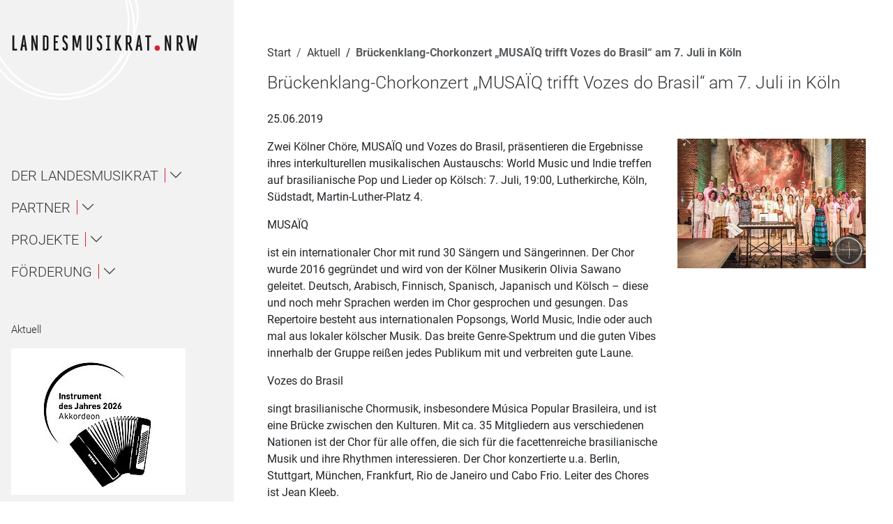

--- FILE ---
content_type: text/html; charset=utf-8
request_url: https://www.lmr-nrw.de/aktuell/detail/brueckenklang-chorkonzert-musaiq-trifft-vozes-do-brasil-am-7-juli-in-koeln
body_size: 19457
content:
<!DOCTYPE html>
<html lang="de">
<head>

<meta charset="utf-8">
<!-- 
	This website is powered by TYPO3 - inspiring people to share!
	TYPO3 is a free open source Content Management Framework initially created by Kasper Skaarhoj and licensed under GNU/GPL.
	TYPO3 is copyright 1998-2026 of Kasper Skaarhoj. Extensions are copyright of their respective owners.
	Information and contribution at https://typo3.org/
-->


<link rel="icon" href="/fileadmin/favicon.ico" type="image/vnd.microsoft.icon">
<title>Brückenklang-Chorkonzert „MUSAÏQ trifft Vozes do Brasil“ am 7. Juli in Köln</title>
<meta name="generator" content="TYPO3 CMS">
<meta name="viewport" content="width=device-width, initial-scale=1.0">
<meta property="og:title" content="Brückenklang-Chorkonzert „MUSAÏQ trifft Vozes do Brasil“ am 7. Juli in Köln">
<meta property="og:type" content="article">
<meta property="og:url" content="https://www.lmr-nrw.de/aktuell/detail/brueckenklang-chorkonzert-musaiq-trifft-vozes-do-brasil-am-7-juli-in-koeln">
<meta name="twitter:card" content="summary">


<link rel="stylesheet" href="/typo3temp/assets/compressed/merged-fbfba7c0dbc4d0c35042d00c65ecdecf-min.css?1768923476" media="all">
<link href="/_assets/db29812021b0964e3c05041cc87ad633/StyleSheet/glightboxcss.css?1670954897" rel="stylesheet" >






<link rel="canonical" href="https://www.lmr-nrw.de/aktuell/detail/brueckenklang-chorkonzert-musaiq-trifft-vozes-do-brasil-am-7-juli-in-koeln"/>

</head>
<body class="contentFullWidthUnwrapped page-229">




<div class="visually-hidden">
    <span class="visually-hidden">Navigation für Screenreader</span>
    <a class="visually-hidden-focusable" href="#nav">
        Zur Hauptnavigation springen
    </a> |
    <a class="visually-hidden-focusable" href="#content">
        Zum Seiteninhalt springen
    </a> |
    <a class="visually-hidden-focusable" href="#subnav">
        Zur Meta-Navigation springen
    </a> |
    <a class="visually-hidden-focusable" href="#form_kesearch_pi1">
        Zur Suche springen
    </a> |
    <a class="visually-hidden-focusable" href="#footer">
        Zur Fuß-Navigation springen
    </a>
</div>
<div id="mobile-head" role="complementary" class="position-sticky top-0 d-flex d-lg-none bg-white py-3"
    aria-expanded="false">
    
        <div itemscope itemtype="http://schema.org/Organization">
            <a href="/" itemprop="url" class="logo my-lg-5 my-2 d-block">
                <svg xmlns="http://www.w3.org/2000/svg" xmlns:xlink="http://www.w3.org/1999/xlink" width="295px" height="27px" viewBox="0 0 295 27" version="1.1">
    <!-- Generator: Sketch 47.1 (45422) - http://www.bohemiancoding.com/sketch -->
    <title>Landesmusikrat NRW</title>
    <desc>Logo dees Landesmusikrat NRW.</desc>
    <defs/>
    <g stroke="none" stroke-width="1" fill="none" fill-rule="evenodd">
        <g>
            <g transform="translate(2.000000, 1.000000)">
                <g transform="translate(223.000000, 16.000000)" fill="#D8232A">
                    <path d="M0.367,4.75 C0.367,7.055 2.312,9 4.617,9 C6.996,9 8.94,7.055 8.94,4.75 C8.94,2.371 6.996,0.426 4.617,0.426 C2.312,0.426 0.367,2.371 0.367,4.75"/>
                </g>
                <polyline fill="#1A1919" points="0 24.578 7.318 24.578 7.318 21.734 2.844 21.734 2.844 0.576 0 0.576 0 24.578"/>
                <path d="M18.111,7.239 L18.909,15.702 L16.793,15.702 L17.73,7.239 C17.834,6.58 17.903,5.262 17.938,4.603 C17.973,5.262 18.042,6.58 18.111,7.239 Z M20.019,24.578 L23.14,24.578 L19.429,0.545 L16.446,0.545 L12.284,24.578 L15.51,24.578 L16.377,18.505 L19.255,18.505 L20.019,24.578 L20.019,24.578 Z" fill="#1A1919"/>
                <path d="M36.898,24.578 L39.604,24.578 L39.604,0.576 L36.795,0.576 L36.795,11.849 C36.795,14.207 36.898,15.906 36.968,16.739 C36.24,13.444 32.563,0.576 32.563,0.576 L29.719,0.576 L29.719,24.578 L32.528,24.578 L32.528,13.236 C32.528,11.016 32.424,8.866 32.39,8.033 C33.014,11.675 36.898,24.578 36.898,24.578" fill="#1A1919"/>
                <path d="M53.85,5.085 L53.85,20.104 C53.85,21.353 53.26,21.908 52.497,21.908 L50.728,21.908 L50.728,3.247 L52.497,3.247 C53.26,3.247 53.85,3.802 53.85,5.085 Z M52.497,24.578 C54.925,24.578 56.798,22.948 56.798,20 L56.798,5.189 C56.798,2.206 54.925,0.576 52.497,0.576 L47.919,0.576 L47.919,24.578 L52.497,24.578 L52.497,24.578 Z" fill="#1A1919"/>
                <polyline fill="#1A1919" points="64.771 24.578 72.645 24.578 72.645 21.734 67.65 21.734 67.65 12.612 71.257 12.612 71.257 9.768 67.65 9.768 67.65 3.42 72.645 3.42 72.645 0.576 64.771 0.576 64.771 24.578"/>
                <path d="M82.833,24.783 C85.503,24.783 87.134,23.066 87.134,20.075 L87.134,16.82 C87.134,14.535 85.677,12.769 84.255,11.28 C83.422,10.38 81.445,8.649 81.445,7.367 L81.445,5.116 C81.445,3.87 82.035,3.177 82.764,3.177 C83.804,3.177 84.116,3.731 84.116,5.393 L87.065,5.393 C87.065,1.721 85.261,0.368 82.798,0.368 C80.335,0.368 78.532,2.067 78.532,5.047 L78.532,7.541 C78.532,10.241 80.752,12.042 82.417,13.774 C83.214,14.639 84.186,15.713 84.186,16.959 L84.186,20.041 C84.186,21.287 83.596,21.981 82.833,21.981 C82.001,21.981 81.515,21.287 81.515,19.66 L78.532,19.66 C78.532,23.347 80.127,24.783 82.833,24.783" fill="#1A1919"/>
                <path d="M105.611,24.578 L108.316,24.578 L108.316,0.576 L104.501,0.576 L101.796,13.791 C101.692,14.416 101.518,15.664 101.553,16.289 C101.553,15.664 101.379,14.416 101.241,13.791 L98.466,0.576 L94.408,0.576 L94.408,24.578 L97.113,24.578 L97.113,5.675 C97.183,6.334 97.322,7.687 97.46,8.276 L100.235,19.861 L102.836,19.861 L105.333,8.276 C105.438,7.756 105.542,6.611 105.611,5.952 L105.611,24.578" fill="#1A1919"/>
                <path d="M120.962,24.786 C123.39,24.786 125.263,23.156 125.263,20.207 L125.263,0.576 L122.314,0.576 L122.314,20.312 C122.314,21.561 121.725,22.185 120.927,22.185 C120.164,22.185 119.574,21.561 119.574,20.312 L119.574,0.576 L116.626,0.576 L116.626,20.207 C116.626,23.156 118.499,24.786 120.962,24.786" fill="#1A1919"/>
                <path d="M136.84,24.783 C139.511,24.783 141.141,23.066 141.141,20.075 L141.141,16.82 C141.141,14.535 139.685,12.769 138.263,11.28 C137.43,10.38 135.453,8.649 135.453,7.367 L135.453,5.116 C135.453,3.87 136.043,3.177 136.771,3.177 C137.812,3.177 138.124,3.731 138.124,5.393 L141.072,5.393 C141.072,1.721 139.268,0.368 136.806,0.368 C134.343,0.368 132.539,2.067 132.539,5.047 L132.539,7.541 C132.539,10.241 134.759,12.042 136.424,13.774 C137.222,14.639 138.193,15.713 138.193,16.959 L138.193,20.041 C138.193,21.287 137.604,21.981 136.84,21.981 C136.008,21.981 135.522,21.287 135.522,19.66 L132.539,19.66 C132.539,23.347 134.135,24.783 136.84,24.783" fill="#1A1919"/>
                <polyline fill="#1A1919" points="147.201 24.578 154 24.578 154 21.734 152.022 21.734 152.022 3.42 154 3.42 154 0.576 147.201 0.576 147.201 3.42 149.213 3.42 149.213 21.734 147.201 21.734 147.201 24.578"/>
                <path d="M168.837,24.578 L172.027,24.578 L166.409,11.086 L171.092,0.576 L168.004,0.576 L163.98,9.872 C164.051,9.455 164.086,8.658 164.086,7.999 L164.086,0.576 L161.103,0.576 L161.103,24.578 L164.086,24.578 L164.086,15.664 L164.675,14.242 L168.837,24.578" fill="#1A1919"/>
                <path d="M184.121,5.085 L184.121,10.149 C184.121,10.947 183.566,11.779 182.699,11.779 L181.207,11.779 L181.207,3.247 L182.699,3.247 C183.496,3.247 184.121,3.836 184.121,5.085 Z M185.785,24.578 L189.081,24.578 L184.953,13.965 C186.307,13.236 187.104,11.849 187.104,10.08 L187.104,5.189 C187.104,2.241 185.23,0.576 182.699,0.576 L178.26,0.576 L178.26,24.578 L181.242,24.578 L181.242,14.416 L182.039,14.416 L185.785,24.578 L185.785,24.578 Z" fill="#1A1919"/>
                <path d="M199.238,7.239 L200.036,15.702 L197.92,15.702 L198.856,7.239 C198.961,6.58 199.03,5.262 199.064,4.603 C199.1,5.262 199.169,6.58 199.238,7.239 Z M201.146,24.578 L204.268,24.578 L200.557,0.545 L197.573,0.545 L193.411,24.578 L196.637,24.578 L197.504,18.505 L200.383,18.505 L201.146,24.578 L201.146,24.578 Z" fill="#1A1919"/>
                <polyline fill="#1A1919" points="214.836 3.42 217.957 3.42 217.957 0.576 208.766 0.576 208.766 3.42 211.887 3.42 211.887 24.578 214.836 24.578 214.836 3.42"/>
                <path d="M246.732,24.708 L249.438,24.708 L249.438,0.706 L246.629,0.706 L246.629,11.979 C246.629,14.338 246.732,16.037 246.803,16.869 C246.074,13.574 242.397,0.706 242.397,0.706 L239.554,0.706 L239.554,24.708 L242.363,24.708 L242.363,13.366 C242.363,11.146 242.259,8.996 242.225,8.163 C242.848,11.806 246.732,24.708 246.732,24.708" fill="#1A1919"/>
                <path d="M264.176,5.215 L264.176,10.279 C264.176,11.077 263.621,11.909 262.754,11.909 L261.262,11.909 L261.262,3.377 L262.754,3.377 C263.551,3.377 264.176,3.966 264.176,5.215 Z M265.84,24.708 L269.136,24.708 L265.008,14.095 C266.36,13.366 267.158,11.979 267.158,10.21 L267.158,5.319 C267.158,2.371 265.285,0.706 262.754,0.706 L258.314,0.706 L258.314,24.708 L261.297,24.708 L261.297,14.545 L262.094,14.545 L265.84,24.708 L265.84,24.708 Z" fill="#1A1919"/>
                <path d="M287.734,24.708 L291.064,0.706 L287.804,0.706 L286.07,17.043 C286,17.736 285.966,19.089 285.966,19.783 C285.932,19.089 285.861,17.772 285.758,17.043 L283.954,5.354 L280.971,5.354 L279.307,16.904 C279.202,17.667 279.133,19.158 279.098,19.922 C279.063,19.158 278.994,17.528 278.924,16.904 L276.947,0.706 L273.584,0.706 L277.468,24.708 L280.693,24.708 L282.324,13.366 C282.428,12.603 282.497,11.181 282.497,10.453 C282.531,11.181 282.602,12.638 282.705,13.366 L284.51,24.708 L287.734,24.708" fill="#1A1919"/>
            </g>
        </g>
    </g>
</svg>
            </a>
        </div>
    
    <button class="toggle-mobile-nav position-fixed top-0 end-0 bg-darkred me-2 mt-2 p-3" type="button"
        data-toggle="collapse" data-target="#head" aria-controls="head" aria-expanded="false"
        aria-label="Toggle navigation">
        <svg xmlns="http://www.w3.org/2000/svg" xmlns:xlink="http://www.w3.org/1999/xlink" version="1.1" id="Ebene_1" x="0px" y="0px" viewBox="0 0 45 33" style="enable-background:new 0 0 45 33;" xml:space="preserve">
	<g id="Wiederholungsraster_10_00000026161276376175022200000004000934108160323501_">
		<g id="Gruppe_10292_00000025407568947442450610000013829979805537526409_" transform="translate(-1762 -98)">
			
				<rect id="Rechteck_29751_00000026146770468030608120000014859901304485154998_" x="1762" y="98" class="st4" width="4" height="4"/>
			
				<rect id="Rechteck_29752_00000073705755943455173500000002236995009442214306_" x="1770" y="98" class="st4" width="4" height="4"/>
			
				<rect id="Rechteck_29753_00000069359159869848812740000013957136208586034870_" x="1778" y="98" class="st4" width="4" height="4"/>
			
				<rect id="Rechteck_29754_00000090263830887959466300000000855000456830080660_" x="1786" y="98" class="st4" width="4" height="4"/>
		</g>
		<g id="Gruppe_10292-2_00000163761103910284271520000009446221415468962473_" transform="translate(-1730 -98)">
			
				<rect id="Rechteck_29751-2_00000178168340583993383650000001746221065424423849_" x="1762" y="98" class="st4" width="4" height="4"/>
			
				<rect id="Rechteck_29752-2_00000048465952804028888480000001597585485647662464_" x="1770" y="98" class="st4" width="4" height="4"/>
		</g>
		<g id="Gruppe_10292-3_00000102503300418502112560000010495788851716250008_" transform="translate(-1762 -84)">
			
				<rect id="Rechteck_29751-3_00000048485971434013793730000004736769045763353525_" x="1762" y="98" class="st4" width="4" height="4"/>
			
				<rect id="Rechteck_29752-3_00000046336641838739371880000017915438763193643414_" x="1770" y="98" class="st4" width="4" height="4"/>
			
				<rect id="Rechteck_29753-3_00000121963147171443888390000008456691616979802299_" x="1778" y="98" class="st4" width="4" height="4"/>
			
				<rect id="Rechteck_29754-3_00000155108416445469747840000013125689047406426044_" x="1786" y="98" class="st4" width="4" height="4"/>
		</g>
		<g id="Gruppe_10292-4_00000183229813317838961170000014261761510692056754_" transform="translate(-1730 -84)">
			
				<rect id="Rechteck_29751-4_00000118385373934466525450000018394161099707539606_" x="1762" y="98" class="st4" width="4" height="4"/>
			
				<rect id="Rechteck_29752-4_00000035524698664329679720000000611748298025186726_" x="1770" y="98" class="st4" width="4" height="4"/>
		</g>
		<g id="Gruppe_10292-5_00000098928730935048333800000003851562368234520252_" transform="translate(-1762 -70)">
			
				<rect id="Rechteck_29751-5_00000143592654811382455900000009501515556310061237_" x="1762" y="98" class="st4" width="4" height="4"/>
			
				<rect id="Rechteck_29752-5_00000065796558174203295260000017847539376274333574_" x="1770" y="98" class="st4" width="4" height="4"/>
			
				<rect id="Rechteck_29753-5_00000091736968734397182910000008718893747537854908_" x="1778" y="98" class="st4" width="4" height="4"/>
			
				<rect id="Rechteck_29754-5_00000066473660742481363540000015944955547257538981_" x="1786" y="98" class="st4" width="4" height="4"/>
		</g>
		<g id="Gruppe_10292-6_00000065045726924040483960000008936073247839774399_" transform="translate(-1730 -70)">
			
				<rect id="Rechteck_29751-6_00000085237802945877213200000001003376629331769021_" x="1762" y="98" class="st4" width="4" height="4"/>
			
				<rect id="Rechteck_29752-6_00000007421514489237589270000009607808111000002194_" x="1770" y="98" class="st4" width="4" height="4"/>
		</g>
	</g>
</svg>
    </button>
</div>
<header id="head"
    class="sidebar-navigation flex-column flex-shrink-0 me-5 px-3 bg-lightgrey-100 vh-100 position-sticky top-0"
    data-rootpid="118">
    
        <div itemscope itemtype="http://schema.org/Organization" class="d-none d-lg-block" role="banner">
            <a href="/" itemprop="url" class="logo text-dark my-md-5 my-2 d-block">
                <svg xmlns="http://www.w3.org/2000/svg" xmlns:xlink="http://www.w3.org/1999/xlink" width="295px" height="27px" viewBox="0 0 295 27" version="1.1">
    <!-- Generator: Sketch 47.1 (45422) - http://www.bohemiancoding.com/sketch -->
    <title>Landesmusikrat NRW</title>
    <desc>Logo dees Landesmusikrat NRW.</desc>
    <defs/>
    <g stroke="none" stroke-width="1" fill="none" fill-rule="evenodd">
        <g>
            <g transform="translate(2.000000, 1.000000)">
                <g transform="translate(223.000000, 16.000000)" fill="#D8232A">
                    <path d="M0.367,4.75 C0.367,7.055 2.312,9 4.617,9 C6.996,9 8.94,7.055 8.94,4.75 C8.94,2.371 6.996,0.426 4.617,0.426 C2.312,0.426 0.367,2.371 0.367,4.75"/>
                </g>
                <polyline fill="#1A1919" points="0 24.578 7.318 24.578 7.318 21.734 2.844 21.734 2.844 0.576 0 0.576 0 24.578"/>
                <path d="M18.111,7.239 L18.909,15.702 L16.793,15.702 L17.73,7.239 C17.834,6.58 17.903,5.262 17.938,4.603 C17.973,5.262 18.042,6.58 18.111,7.239 Z M20.019,24.578 L23.14,24.578 L19.429,0.545 L16.446,0.545 L12.284,24.578 L15.51,24.578 L16.377,18.505 L19.255,18.505 L20.019,24.578 L20.019,24.578 Z" fill="#1A1919"/>
                <path d="M36.898,24.578 L39.604,24.578 L39.604,0.576 L36.795,0.576 L36.795,11.849 C36.795,14.207 36.898,15.906 36.968,16.739 C36.24,13.444 32.563,0.576 32.563,0.576 L29.719,0.576 L29.719,24.578 L32.528,24.578 L32.528,13.236 C32.528,11.016 32.424,8.866 32.39,8.033 C33.014,11.675 36.898,24.578 36.898,24.578" fill="#1A1919"/>
                <path d="M53.85,5.085 L53.85,20.104 C53.85,21.353 53.26,21.908 52.497,21.908 L50.728,21.908 L50.728,3.247 L52.497,3.247 C53.26,3.247 53.85,3.802 53.85,5.085 Z M52.497,24.578 C54.925,24.578 56.798,22.948 56.798,20 L56.798,5.189 C56.798,2.206 54.925,0.576 52.497,0.576 L47.919,0.576 L47.919,24.578 L52.497,24.578 L52.497,24.578 Z" fill="#1A1919"/>
                <polyline fill="#1A1919" points="64.771 24.578 72.645 24.578 72.645 21.734 67.65 21.734 67.65 12.612 71.257 12.612 71.257 9.768 67.65 9.768 67.65 3.42 72.645 3.42 72.645 0.576 64.771 0.576 64.771 24.578"/>
                <path d="M82.833,24.783 C85.503,24.783 87.134,23.066 87.134,20.075 L87.134,16.82 C87.134,14.535 85.677,12.769 84.255,11.28 C83.422,10.38 81.445,8.649 81.445,7.367 L81.445,5.116 C81.445,3.87 82.035,3.177 82.764,3.177 C83.804,3.177 84.116,3.731 84.116,5.393 L87.065,5.393 C87.065,1.721 85.261,0.368 82.798,0.368 C80.335,0.368 78.532,2.067 78.532,5.047 L78.532,7.541 C78.532,10.241 80.752,12.042 82.417,13.774 C83.214,14.639 84.186,15.713 84.186,16.959 L84.186,20.041 C84.186,21.287 83.596,21.981 82.833,21.981 C82.001,21.981 81.515,21.287 81.515,19.66 L78.532,19.66 C78.532,23.347 80.127,24.783 82.833,24.783" fill="#1A1919"/>
                <path d="M105.611,24.578 L108.316,24.578 L108.316,0.576 L104.501,0.576 L101.796,13.791 C101.692,14.416 101.518,15.664 101.553,16.289 C101.553,15.664 101.379,14.416 101.241,13.791 L98.466,0.576 L94.408,0.576 L94.408,24.578 L97.113,24.578 L97.113,5.675 C97.183,6.334 97.322,7.687 97.46,8.276 L100.235,19.861 L102.836,19.861 L105.333,8.276 C105.438,7.756 105.542,6.611 105.611,5.952 L105.611,24.578" fill="#1A1919"/>
                <path d="M120.962,24.786 C123.39,24.786 125.263,23.156 125.263,20.207 L125.263,0.576 L122.314,0.576 L122.314,20.312 C122.314,21.561 121.725,22.185 120.927,22.185 C120.164,22.185 119.574,21.561 119.574,20.312 L119.574,0.576 L116.626,0.576 L116.626,20.207 C116.626,23.156 118.499,24.786 120.962,24.786" fill="#1A1919"/>
                <path d="M136.84,24.783 C139.511,24.783 141.141,23.066 141.141,20.075 L141.141,16.82 C141.141,14.535 139.685,12.769 138.263,11.28 C137.43,10.38 135.453,8.649 135.453,7.367 L135.453,5.116 C135.453,3.87 136.043,3.177 136.771,3.177 C137.812,3.177 138.124,3.731 138.124,5.393 L141.072,5.393 C141.072,1.721 139.268,0.368 136.806,0.368 C134.343,0.368 132.539,2.067 132.539,5.047 L132.539,7.541 C132.539,10.241 134.759,12.042 136.424,13.774 C137.222,14.639 138.193,15.713 138.193,16.959 L138.193,20.041 C138.193,21.287 137.604,21.981 136.84,21.981 C136.008,21.981 135.522,21.287 135.522,19.66 L132.539,19.66 C132.539,23.347 134.135,24.783 136.84,24.783" fill="#1A1919"/>
                <polyline fill="#1A1919" points="147.201 24.578 154 24.578 154 21.734 152.022 21.734 152.022 3.42 154 3.42 154 0.576 147.201 0.576 147.201 3.42 149.213 3.42 149.213 21.734 147.201 21.734 147.201 24.578"/>
                <path d="M168.837,24.578 L172.027,24.578 L166.409,11.086 L171.092,0.576 L168.004,0.576 L163.98,9.872 C164.051,9.455 164.086,8.658 164.086,7.999 L164.086,0.576 L161.103,0.576 L161.103,24.578 L164.086,24.578 L164.086,15.664 L164.675,14.242 L168.837,24.578" fill="#1A1919"/>
                <path d="M184.121,5.085 L184.121,10.149 C184.121,10.947 183.566,11.779 182.699,11.779 L181.207,11.779 L181.207,3.247 L182.699,3.247 C183.496,3.247 184.121,3.836 184.121,5.085 Z M185.785,24.578 L189.081,24.578 L184.953,13.965 C186.307,13.236 187.104,11.849 187.104,10.08 L187.104,5.189 C187.104,2.241 185.23,0.576 182.699,0.576 L178.26,0.576 L178.26,24.578 L181.242,24.578 L181.242,14.416 L182.039,14.416 L185.785,24.578 L185.785,24.578 Z" fill="#1A1919"/>
                <path d="M199.238,7.239 L200.036,15.702 L197.92,15.702 L198.856,7.239 C198.961,6.58 199.03,5.262 199.064,4.603 C199.1,5.262 199.169,6.58 199.238,7.239 Z M201.146,24.578 L204.268,24.578 L200.557,0.545 L197.573,0.545 L193.411,24.578 L196.637,24.578 L197.504,18.505 L200.383,18.505 L201.146,24.578 L201.146,24.578 Z" fill="#1A1919"/>
                <polyline fill="#1A1919" points="214.836 3.42 217.957 3.42 217.957 0.576 208.766 0.576 208.766 3.42 211.887 3.42 211.887 24.578 214.836 24.578 214.836 3.42"/>
                <path d="M246.732,24.708 L249.438,24.708 L249.438,0.706 L246.629,0.706 L246.629,11.979 C246.629,14.338 246.732,16.037 246.803,16.869 C246.074,13.574 242.397,0.706 242.397,0.706 L239.554,0.706 L239.554,24.708 L242.363,24.708 L242.363,13.366 C242.363,11.146 242.259,8.996 242.225,8.163 C242.848,11.806 246.732,24.708 246.732,24.708" fill="#1A1919"/>
                <path d="M264.176,5.215 L264.176,10.279 C264.176,11.077 263.621,11.909 262.754,11.909 L261.262,11.909 L261.262,3.377 L262.754,3.377 C263.551,3.377 264.176,3.966 264.176,5.215 Z M265.84,24.708 L269.136,24.708 L265.008,14.095 C266.36,13.366 267.158,11.979 267.158,10.21 L267.158,5.319 C267.158,2.371 265.285,0.706 262.754,0.706 L258.314,0.706 L258.314,24.708 L261.297,24.708 L261.297,14.545 L262.094,14.545 L265.84,24.708 L265.84,24.708 Z" fill="#1A1919"/>
                <path d="M287.734,24.708 L291.064,0.706 L287.804,0.706 L286.07,17.043 C286,17.736 285.966,19.089 285.966,19.783 C285.932,19.089 285.861,17.772 285.758,17.043 L283.954,5.354 L280.971,5.354 L279.307,16.904 C279.202,17.667 279.133,19.158 279.098,19.922 C279.063,19.158 278.994,17.528 278.924,16.904 L276.947,0.706 L273.584,0.706 L277.468,24.708 L280.693,24.708 L282.324,13.366 C282.428,12.603 282.497,11.181 282.497,10.453 C282.531,11.181 282.602,12.638 282.705,13.366 L284.51,24.708 L287.734,24.708" fill="#1A1919"/>
            </g>
        </g>
    </g>
</svg>
            </a>
        </div>
    
    <nav id="nav" aria-label="Hauptnavigation" class="navbar flex-column mt-md-8 mb-auto" itemscope
        itemtype="http://schema.org/SiteNavigationElement">
        
<ul class="navbar-nav order-1 flex-column flex-fill justify-content-center" id="mainmenu">
    
        <li class="nav-item mb-3  "
            itemprop="name">
            
                    





    




<a class="nav-link collapse-toggle flex-collapse d-flex align-items-center bg-lightgrey-100 cl-darkgrey my-0 py-0" href="#menu126"
    role="button" data-parent="#mainmenu"
    aria-expanded="false">
    <span>Der Landesmusikrat</span>
    <em class="bi bi-chevron-down"></em>
</a>
<ul class="nav d-flex level-1 "
    id="menu126">
    
        <li class="w-100">
            
                    


    






    



<a class="nav-link collapse-toggle flex-collapse d-flex align-items-center my-2 py-2" href="#menu143"
    role="button" data-parent="#mainmenu"
    aria-expanded="false">
    <span>Über uns / About</span>
    <em class="bi bi-chevron-down"></em>
</a>
<ul class="collapse nav d-flex level-2 "
    id="menu143">
    
        <li class="w-100">
            
                    <a href="/der-landesmusikrat/ueber-uns/1" aria-label="Navigiere zur Seite Über uns unterhalb von Über uns / About"
                        class="nav-link my-3 bg-grey-100  "
                         itemprop="url">
                        Über uns
                    </a>
                
        </li>
    
        <li class="w-100">
            
                    <a href="/der-landesmusikrat/eng" aria-label="Navigiere zur Seite About unterhalb von Über uns / About"
                        class="nav-link my-3 bg-grey-100  "
                         itemprop="url">
                        About
                    </a>
                
        </li>
    
        <li class="w-100">
            
                    <a href="/der-landesmusikrat/ueber-uns/bildung" aria-label="Navigiere zur Seite Bildung unterhalb von Über uns / About"
                        class="nav-link my-3 bg-grey-100  "
                         itemprop="url">
                        Bildung
                    </a>
                
        </li>
    
        <li class="w-100">
            
                    <a href="/der-landesmusikrat/ueber-uns/jugend" aria-label="Navigiere zur Seite Jugend unterhalb von Über uns / About"
                        class="nav-link my-3 bg-grey-100  "
                         itemprop="url">
                        Jugend
                    </a>
                
        </li>
    
        <li class="w-100">
            
                    <a href="/der-landesmusikrat/ueber-uns/amateurmusik" aria-label="Navigiere zur Seite Amateurmusik unterhalb von Über uns / About"
                        class="nav-link my-3 bg-grey-100  "
                         itemprop="url">
                        Amateurmusik
                    </a>
                
        </li>
    
        <li class="w-100">
            
                    <a href="/der-landesmusikrat/ueber-uns/profession" aria-label="Navigiere zur Seite Profession unterhalb von Über uns / About"
                        class="nav-link my-3 bg-grey-100  "
                         itemprop="url">
                        Profession
                    </a>
                
        </li>
    
        <li class="w-100">
            
                    <a href="/der-landesmusikrat/ueber-uns/vielfalt" aria-label="Navigiere zur Seite Vielfalt unterhalb von Über uns / About"
                        class="nav-link my-3 bg-grey-100  "
                         itemprop="url">
                        Vielfalt
                    </a>
                
        </li>
    
        <li class="w-100">
            
                    <a href="/der-landesmusikrat/ueber-uns/pop" aria-label="Navigiere zur Seite Pop unterhalb von Über uns / About"
                        class="nav-link my-3 bg-grey-100  "
                         itemprop="url">
                        Pop
                    </a>
                
        </li>
    
</ul>


                
        </li>
    
        <li class="w-100">
            
                    <a href="/der-landesmusikrat/geschaeftsstelle" aria-label="Navigiere zur Seite Ansprechpartner*innen unterhalb von Der Landesmusikrat"
                        class="nav-link my-3   "
                         itemprop="url">
                        Ansprechpartner*innen
                    </a>
                
        </li>
    
        <li class="w-100">
            
                    


    






    



<a class="nav-link collapse-toggle flex-collapse d-flex align-items-center my-2 py-2" href="#menu323"
    role="button" data-parent="#mainmenu"
    aria-expanded="false">
    <span>Gremien</span>
    <em class="bi bi-chevron-down"></em>
</a>
<ul class="collapse nav d-flex level-2 "
    id="menu323">
    
        <li class="w-100">
            
                    <a href="/der-landesmusikrat/gremien/praesidium" aria-label="Navigiere zur Seite Präsidium unterhalb von Gremien"
                        class="nav-link my-3 bg-grey-100  "
                         itemprop="url">
                        Präsidium
                    </a>
                
        </li>
    
        <li class="w-100">
            
                    <a href="/der-landesmusikrat/gremien/kuratorium" aria-label="Navigiere zur Seite Kuratorium unterhalb von Gremien"
                        class="nav-link my-3 bg-grey-100  "
                         itemprop="url">
                        Kuratorium
                    </a>
                
        </li>
    
        <li class="w-100">
            
                    <a href="/der-landesmusikrat/gremien/ag-1-musik-in-erziehung-ausbildung-und-forschung" aria-label="Navigiere zur Seite AG 1 – Musik in Erziehung, Ausbildung und Forschung unterhalb von Gremien"
                        class="nav-link my-3 bg-grey-100  "
                         itemprop="url">
                        AG 1 – Musik in Erziehung, Ausbildung und Forschung
                    </a>
                
        </li>
    
        <li class="w-100">
            
                    <a href="/der-landesmusikrat/gremien/ag-2-musik-in-der-jugend" aria-label="Navigiere zur Seite AG 2 – Musik in der Jugend unterhalb von Gremien"
                        class="nav-link my-3 bg-grey-100  "
                         itemprop="url">
                        AG 2 – Musik in der Jugend
                    </a>
                
        </li>
    
        <li class="w-100">
            
                    


    







    
    
    

<a class="nav-link collapse-toggle flex-collapse d-flex align-items-center my-2 py-2 bg-grey-100" href="#menu147"
    role="button" data-parent="#mainmenu"
    aria-expanded="false">
    <span>AG 3 – Musik im Amateurmusikbereich</span>
    <em class="bi bi-chevron-down"></em>
</a>
<ul class="collapse nav bg-darkgrey-100 d-flex level-3 "
    id="menu147">
    
        <li class="w-100">
            
                    <a href="/der-landesmusikrat/gremien/ag-3-musik-im-amateurmusikbereich/mitgliedsverbaende-ag-3" aria-label="Navigiere zur Seite Mitgliedsverbände AG 3 unterhalb von AG 3 – Musik im Amateurmusikbereich"
                        class="nav-link my-3 bg-darkgrey-100  "
                         itemprop="url">
                        Mitgliedsverbände AG 3
                    </a>
                
        </li>
    
        <li class="w-100">
            
                    <a href="/der-landesmusikrat/gremien/ag-3-musik-im-amateurmusikbereich/amateurmusikfoerderung" aria-label="Navigiere zur Seite Amateurmusikförderung unterhalb von AG 3 – Musik im Amateurmusikbereich"
                        class="nav-link my-3 bg-darkgrey-100  "
                         itemprop="url">
                        Amateurmusikförderung
                    </a>
                
        </li>
    
        <li class="w-100">
            
                    <a href="/der-landesmusikrat/gremien/ag-3-musik-im-amateurmusikbereich/ehrungen-und-preise" aria-label="Navigiere zur Seite Zelter- und Pro Musica-Plaketten unterhalb von AG 3 – Musik im Amateurmusikbereich"
                        class="nav-link my-3 bg-darkgrey-100  "
                         itemprop="url">
                        Zelter- und Pro Musica-Plaketten
                    </a>
                
        </li>
    
        <li class="w-100">
            
                    <a href="/der-landesmusikrat/gremien/ag-3-musik-im-amateurmusikbereich/musik-in-schule/ganztag" aria-label="Navigiere zur Seite Musik in Schule/Ganztag unterhalb von AG 3 – Musik im Amateurmusikbereich"
                        class="nav-link my-3 bg-darkgrey-100  "
                         itemprop="url">
                        Musik in Schule/Ganztag
                    </a>
                
        </li>
    
        <li class="w-100">
            
                    <a href="/der-landesmusikrat/gremien/ag-3-musik-im-amateurmusikbereich/publikationen" aria-label="Navigiere zur Seite Publikationen Amateurmusik unterhalb von AG 3 – Musik im Amateurmusikbereich"
                        class="nav-link my-3 bg-darkgrey-100  "
                         itemprop="url">
                        Publikationen Amateurmusik
                    </a>
                
        </li>
    
</ul>


                
        </li>
    
        <li class="w-100">
            
                    


    







    
    
    

<a class="nav-link collapse-toggle flex-collapse d-flex align-items-center my-2 py-2 bg-grey-100" href="#menu146"
    role="button" data-parent="#mainmenu"
    aria-expanded="false">
    <span>AG 4 – Musik in Beruf, Medien und Wirtschaft</span>
    <em class="bi bi-chevron-down"></em>
</a>
<ul class="collapse nav bg-darkgrey-100 d-flex level-3 "
    id="menu146">
    
        <li class="w-100">
            
                    <a href="/der-landesmusikrat/gremien/ag-4-musik-in-beruf-medien-und-wirtschaft/mitgliedsverbaende" aria-label="Navigiere zur Seite Mitgliedsverbände AG 4 unterhalb von AG 4 – Musik in Beruf, Medien und Wirtschaft"
                        class="nav-link my-3 bg-darkgrey-100  "
                         itemprop="url">
                        Mitgliedsverbände AG 4
                    </a>
                
        </li>
    
        <li class="w-100">
            
                    <a href="/der-landesmusikrat/gremien/ag-4-musik-in-beruf-medien-und-wirtschaft/arbeitskreis-neue-musik" aria-label="Navigiere zur Seite Arbeitskreis Neue Musik unterhalb von AG 4 – Musik in Beruf, Medien und Wirtschaft"
                        class="nav-link my-3 bg-darkgrey-100  "
                         itemprop="url">
                        Arbeitskreis Neue Musik
                    </a>
                
        </li>
    
</ul>


                
        </li>
    
        <li class="w-100">
            
                    <a href="/der-landesmusikrat/gremien/ag-5-musik-der-vielfalt-in-den-regionen" aria-label="Navigiere zur Seite AG 5 - Musik der Vielfalt in den Regionen unterhalb von Gremien"
                        class="nav-link my-3 bg-grey-100  "
                         itemprop="url">
                        AG 5 - Musik der Vielfalt in den Regionen
                    </a>
                
        </li>
    
        <li class="w-100">
            
                    <a href="/der-landesmusikrat/einzelmitglieder-ehrenmitglieder" aria-label="Navigiere zur Seite Einzelmitglieder unterhalb von Gremien"
                        class="nav-link my-3 bg-grey-100  "
                         itemprop="url">
                        Einzelmitglieder
                    </a>
                
        </li>
    
</ul>


                
        </li>
    
        <li class="w-100">
            
                    <a href="/der-landesmusikrat/silberne-stimmgabel" aria-label="Navigiere zur Seite Silberne Stimmgabel unterhalb von Der Landesmusikrat"
                        class="nav-link my-3   "
                         itemprop="url">
                        Silberne Stimmgabel
                    </a>
                
        </li>
    
        <li class="w-100">
            
                    


    






    



<a class="nav-link collapse-toggle flex-collapse d-flex align-items-center my-2 py-2" href="#menu142"
    role="button" data-parent="#mainmenu"
    aria-expanded="false">
    <span>Themenschwerpunkte</span>
    <em class="bi bi-chevron-down"></em>
</a>
<ul class="collapse nav d-flex level-2 "
    id="menu142">
    
        <li class="w-100">
            
                    <a href="/der-landesmusikrat/themenschwerpunkte/zwischentoene-umgang-mit-musikalischer-vielfalt-2025-27" aria-label="Navigiere zur Seite Zwischentöne. Umgang mit musikalischer Vielfalt (2025-27) unterhalb von Themenschwerpunkte"
                        class="nav-link my-3 bg-grey-100  "
                         itemprop="url">
                        Zwischentöne. Umgang mit musikalischer Vielfalt (2025-27)
                    </a>
                
        </li>
    
        <li class="w-100">
            
                    <a href="/der-landesmusikrat/themenschwerpunkte/2016-18" aria-label="Navigiere zur Seite Digitalität (2022-25) unterhalb von Themenschwerpunkte"
                        class="nav-link my-3 bg-grey-100  "
                         itemprop="url">
                        Digitalität (2022-25)
                    </a>
                
        </li>
    
        <li class="w-100">
            
                    <a href="/der-landesmusikrat/themenschwerpunkte/1999-2016" aria-label="Navigiere zur Seite bis 2022 unterhalb von Themenschwerpunkte"
                        class="nav-link my-3 bg-grey-100  "
                         itemprop="url">
                        bis 2022
                    </a>
                
        </li>
    
</ul>


                
        </li>
    
        <li class="w-100">
            
                    <a href="/der-landesmusikrat/satzung" aria-label="Navigiere zur Seite Satzung unterhalb von Der Landesmusikrat"
                        class="nav-link my-3   "
                         itemprop="url">
                        Satzung
                    </a>
                
        </li>
    
        <li class="w-100">
            
                    <a href="/der-landesmusikrat/leitbild" aria-label="Navigiere zur Seite Leitbild unterhalb von Der Landesmusikrat"
                        class="nav-link my-3   "
                         itemprop="url">
                        Leitbild
                    </a>
                
        </li>
    
</ul>


                
        </li>
    
        <li class="nav-item mb-3  "
            itemprop="name">
            
                    





    




<a class="nav-link collapse-toggle flex-collapse d-flex align-items-center bg-lightgrey-100 cl-darkgrey my-0 py-0" href="#menu124"
    role="button" data-parent="#mainmenu"
    aria-expanded="false">
    <span>Partner</span>
    <em class="bi bi-chevron-down"></em>
</a>
<ul class="nav d-flex level-1 "
    id="menu124">
    
        <li class="w-100">
            
                    <a href="/partner/landesmusikakademie-nrw-heeknienborg" aria-label="Navigiere zur Seite Landesmusikakademie NRW unterhalb von Partner"
                        class="nav-link my-3   "
                         itemprop="url">
                        Landesmusikakademie NRW
                    </a>
                
        </li>
    
        <li class="w-100">
            
                    <a href="/partner/lag-musik-nrw" aria-label="Navigiere zur Seite LAG Musik NRW unterhalb von Partner"
                        class="nav-link my-3   "
                         itemprop="url">
                        LAG Musik NRW
                    </a>
                
        </li>
    
        <li class="w-100">
            
                    <a href="/partner/musikfabrik" aria-label="Navigiere zur Seite Musikfabrik unterhalb von Partner"
                        class="nav-link my-3   "
                         itemprop="url">
                        Musikfabrik
                    </a>
                
        </li>
    
        <li class="w-100">
            
                    <a href="/partner/nrw-kultursekretariat" aria-label="Navigiere zur Seite NRW Kultursekretariat unterhalb von Partner"
                        class="nav-link my-3   "
                         itemprop="url">
                        NRW Kultursekretariat
                    </a>
                
        </li>
    
        <li class="w-100">
            
                    <a href="/partner/kultursekretariat-nrw" aria-label="Navigiere zur Seite Kultursekretariat NRW unterhalb von Partner"
                        class="nav-link my-3   "
                         itemprop="url">
                        Kultursekretariat NRW
                    </a>
                
        </li>
    
        <li class="w-100">
            
                    <a href="/partner/landessportbund-nrw" aria-label="Navigiere zur Seite LandesSportBund NRW unterhalb von Partner"
                        class="nav-link my-3   "
                         itemprop="url">
                        LandesSportBund NRW
                    </a>
                
        </li>
    
        <li class="w-100">
            
                    <a href="/partner/wdr-3-kulturpartnerschaft" aria-label="Navigiere zur Seite WDR 3: Kulturpartnerschaft unterhalb von Partner"
                        class="nav-link my-3   "
                         itemprop="url">
                        WDR 3: Kulturpartnerschaft
                    </a>
                
        </li>
    
        <li class="w-100">
            
                    <a href="/partner/deutsches-musikinformationszentrum-miz" aria-label="Navigiere zur Seite Deutsches Musikinformationszentrum unterhalb von Partner"
                        class="nav-link my-3   "
                         itemprop="url">
                        Deutsches Musikinformationszentrum
                    </a>
                
        </li>
    
        <li class="w-100">
            
                    <a href="/partner/deutsche-unesco" aria-label="Navigiere zur Seite Deutsche UNESCO unterhalb von Partner"
                        class="nav-link my-3   "
                         itemprop="url">
                        Deutsche UNESCO
                    </a>
                
        </li>
    
        <li class="w-100">
            
                    <a href="/partner/partnerinitiative" aria-label="Navigiere zur Seite Partnerinitiative unterhalb von Partner"
                        class="nav-link my-3   "
                         itemprop="url">
                        Partnerinitiative
                    </a>
                
        </li>
    
        <li class="w-100">
            
                    <a href="/partner/popboard-nrw" aria-label="Navigiere zur Seite PopBoard NRW unterhalb von Partner"
                        class="nav-link my-3   "
                         itemprop="url">
                        PopBoard NRW
                    </a>
                
        </li>
    
        <li class="w-100">
            
                    <a href="/partner/netzwerk-kitamusik-nrw" aria-label="Navigiere zur Seite Netzwerk Kitamusik NRW unterhalb von Partner"
                        class="nav-link my-3   "
                         itemprop="url">
                        Netzwerk Kitamusik NRW
                    </a>
                
        </li>
    
        <li class="w-100">
            
                    <a href="/partner/critical-classics" aria-label="Navigiere zur Seite Critical Classics unterhalb von Partner"
                        class="nav-link my-3   "
                         itemprop="url">
                        Critical Classics
                    </a>
                
        </li>
    
</ul>


                
        </li>
    
        <li class="nav-item mb-3  "
            itemprop="name">
            
                    





    




<a class="nav-link collapse-toggle flex-collapse d-flex align-items-center bg-lightgrey-100 cl-darkgrey my-0 py-0" href="#menu121"
    role="button" data-parent="#mainmenu"
    aria-expanded="false">
    <span>Projekte</span>
    <em class="bi bi-chevron-down"></em>
</a>
<ul class="nav d-flex level-1 "
    id="menu121">
    
        <li class="w-100">
            
                    


    






    



<a class="nav-link collapse-toggle flex-collapse d-flex align-items-center my-2 py-2" href="#menu123"
    role="button" data-parent="#mainmenu"
    aria-expanded="false">
    <span>Ensembles</span>
    <em class="bi bi-chevron-down"></em>
</a>
<ul class="collapse nav d-flex level-2 "
    id="menu123">
    
        <li class="w-100">
            
                    <a href="/projekte/ensembles/landesjugendorchester-nrw" aria-label="Navigiere zur Seite Landesjugendorchester NRW unterhalb von Ensembles"
                        class="nav-link my-3 bg-grey-100  "
                         itemprop="url">
                        Landesjugendorchester NRW
                    </a>
                
        </li>
    
        <li class="w-100">
            
                    <a href="/projekte/ensembles/jugendjazzorchester-nrw" aria-label="Navigiere zur Seite JugendJazzOrchester NRW unterhalb von Ensembles"
                        class="nav-link my-3 bg-grey-100  "
                         itemprop="url">
                        JugendJazzOrchester NRW
                    </a>
                
        </li>
    
        <li class="w-100">
            
                    <a href="/projekte/ensembles/landesjugendchor-nrw" aria-label="Navigiere zur Seite LandesJugendChor NRW unterhalb von Ensembles"
                        class="nav-link my-3 bg-grey-100  "
                         itemprop="url">
                        LandesJugendChor NRW
                    </a>
                
        </li>
    
        <li class="w-100">
            
                    <a href="/projekte/ensembles/landesjugendakkordeonorchester-nrw" aria-label="Navigiere zur Seite LandesJugend-AkkordeonOrchester NRW unterhalb von Ensembles"
                        class="nav-link my-3 bg-grey-100  "
                         itemprop="url">
                        LandesJugend-AkkordeonOrchester NRW
                    </a>
                
        </li>
    
        <li class="w-100">
            
                    <a href="/projekte/ensembles/junge-blaeserphilharmonie-nrw" aria-label="Navigiere zur Seite Junge Bläserphilharmonie NRW unterhalb von Ensembles"
                        class="nav-link my-3 bg-grey-100  "
                         itemprop="url">
                        Junge Bläserphilharmonie NRW
                    </a>
                
        </li>
    
        <li class="w-100">
            
                    <a href="/projekte/ensembles/jugendzupforchester-nrw" aria-label="Navigiere zur Seite JugendZupfOrchester NRW unterhalb von Ensembles"
                        class="nav-link my-3 bg-grey-100  "
                         itemprop="url">
                        JugendZupfOrchester NRW
                    </a>
                
        </li>
    
        <li class="w-100">
            
                    <a href="/projekte/ensembles/studio-musikfabrik-jugendensemble-fuer-neue-musik" aria-label="Navigiere zur Seite Studio Musikfabrik unterhalb von Ensembles"
                        class="nav-link my-3 bg-grey-100  "
                         itemprop="url">
                        Studio Musikfabrik
                    </a>
                
        </li>
    
        <li class="w-100">
            
                    <a href="/projekte/ensembles/splash-perkussion-nrw" aria-label="Navigiere zur Seite SPLASH – Perkussion NRW unterhalb von Ensembles"
                        class="nav-link my-3 bg-grey-100  "
                         itemprop="url">
                        SPLASH – Perkussion NRW
                    </a>
                
        </li>
    
        <li class="w-100">
            
                    <a href="/projekte/ensembles/kinderorchester-nrw" aria-label="Navigiere zur Seite Kinderorchester NRW unterhalb von Ensembles"
                        class="nav-link my-3 bg-grey-100  "
                         itemprop="url">
                        Kinderorchester NRW
                    </a>
                
        </li>
    
        <li class="w-100">
            
                    <a href="/projekte/ensembles/kammermusikzentrum-nrw" aria-label="Navigiere zur Seite Kammermusikzentrum NRW unterhalb von Ensembles"
                        class="nav-link my-3 bg-grey-100  "
                         itemprop="url">
                        Kammermusikzentrum NRW
                    </a>
                
        </li>
    
</ul>


                
        </li>
    
        <li class="w-100">
            
                    


    






    



<a class="nav-link collapse-toggle flex-collapse d-flex align-items-center my-2 py-2" href="#menu122"
    role="button" data-parent="#mainmenu"
    aria-expanded="false">
    <span>Wettbewerbe</span>
    <em class="bi bi-chevron-down"></em>
</a>
<ul class="collapse nav d-flex level-2 "
    id="menu122">
    
        <li class="w-100">
            
                    <a href="/projekte/wettbewerbe/jugend-musiziert-nrw" aria-label="Navigiere zur Seite Jugend musiziert NRW unterhalb von Wettbewerbe"
                        class="nav-link my-3 bg-grey-100  "
                         itemprop="url">
                        Jugend musiziert NRW
                    </a>
                
        </li>
    
        <li class="w-100">
            
                    <a href="/projekte/wettbewerbe/jugend-jazzt-nrw" aria-label="Navigiere zur Seite Jugend jazzt NRW unterhalb von Wettbewerbe"
                        class="nav-link my-3 bg-grey-100  "
                         itemprop="url">
                        Jugend jazzt NRW
                    </a>
                
        </li>
    
        <li class="w-100">
            
                    <a href="/projekte/wettbewerbe/jugend-komponiert-nrw" aria-label="Navigiere zur Seite Jugend komponiert NRW unterhalb von Wettbewerbe"
                        class="nav-link my-3 bg-grey-100  "
                         itemprop="url">
                        Jugend komponiert NRW
                    </a>
                
        </li>
    
        <li class="w-100">
            
                    <a href="/projekte/wettbewerbe/jugend-singt-nrw" aria-label="Navigiere zur Seite Jugend singt NRW unterhalb von Wettbewerbe"
                        class="nav-link my-3 bg-grey-100  "
                         itemprop="url">
                        Jugend singt NRW
                    </a>
                
        </li>
    
        <li class="w-100">
            
                    <a href="/projekte/wettbewerbe/creole-globale-musik-aus-nrw" aria-label="Navigiere zur Seite Creole - Globale Musik aus NRW unterhalb von Wettbewerbe"
                        class="nav-link my-3 bg-grey-100  "
                         itemprop="url">
                        Creole - Globale Musik aus NRW
                    </a>
                
        </li>
    
        <li class="w-100">
            
                    <a href="/projekte/wettbewerbe/eywah" aria-label="Navigiere zur Seite Eywah unterhalb von Wettbewerbe"
                        class="nav-link my-3 bg-grey-100  "
                         itemprop="url">
                        Eywah
                    </a>
                
        </li>
    
        <li class="w-100">
            
                    <a href="/projekte/wettbewerbe/song-camp-nrw" aria-label="Navigiere zur Seite Song Camp NRW unterhalb von Wettbewerbe"
                        class="nav-link my-3 bg-grey-100  "
                         itemprop="url">
                        Song Camp NRW
                    </a>
                
        </li>
    
        <li class="w-100">
            
                    <a href="/projekte/wettbewerbe/schulen-musizieren-nrw" aria-label="Navigiere zur Seite Schulen musizieren NRW unterhalb von Wettbewerbe"
                        class="nav-link my-3 bg-grey-100  "
                         itemprop="url">
                        Schulen musizieren NRW
                    </a>
                
        </li>
    
        <li class="w-100">
            
                    <a href="/projekte/wettbewerbe/sam-schoolawardmusic" aria-label="Navigiere zur Seite SAM – School:Award:Music unterhalb von Wettbewerbe"
                        class="nav-link my-3 bg-grey-100  "
                         itemprop="url">
                        SAM – School:Award:Music
                    </a>
                
        </li>
    
        <li class="w-100">
            
                    <a href="/projekte/wettbewerbe/landes-chorwettbewerb-nrw" aria-label="Navigiere zur Seite Landes-Chorwettbewerb NRW unterhalb von Wettbewerbe"
                        class="nav-link my-3 bg-grey-100  "
                         itemprop="url">
                        Landes-Chorwettbewerb NRW
                    </a>
                
        </li>
    
        <li class="w-100">
            
                    <a href="/projekte/wettbewerbe/landes-orchesterwettbewerb-nrw" aria-label="Navigiere zur Seite Landes-Orchesterwettbewerb NRW unterhalb von Wettbewerbe"
                        class="nav-link my-3 bg-grey-100  "
                         itemprop="url">
                        Landes-Orchesterwettbewerb NRW
                    </a>
                
        </li>
    
</ul>


                
        </li>
    
        <li class="w-100">
            
                    


    






    



<a class="nav-link collapse-toggle flex-collapse d-flex align-items-center my-2 py-2" href="#menu180"
    role="button" data-parent="#mainmenu"
    aria-expanded="false">
    <span>Popmusik</span>
    <em class="bi bi-chevron-down"></em>
</a>
<ul class="collapse nav d-flex level-2 "
    id="menu180">
    
        <li class="w-100">
            
                    <a href="/projekte/popmusik/pop-nrw" aria-label="Navigiere zur Seite popNRW unterhalb von Popmusik"
                        class="nav-link my-3 bg-grey-100  "
                         itemprop="url">
                        popNRW
                    </a>
                
        </li>
    
        <li class="w-100">
            
                    <a href="/projekte/popmusik/create-music-nrw" aria-label="Navigiere zur Seite create music NRW unterhalb von Popmusik"
                        class="nav-link my-3 bg-grey-100  "
                         itemprop="url">
                        create music NRW
                    </a>
                
        </li>
    
        <li class="w-100">
            
                    <a href="/projekte/popmusik/remix-regendered-electronicworkshop-fuer-musikerinnen" aria-label="Navigiere zur Seite Remix Regendered unterhalb von Popmusik"
                        class="nav-link my-3 bg-grey-100  "
                         itemprop="url">
                        Remix Regendered
                    </a>
                
        </li>
    
</ul>


                
        </li>
    
        <li class="w-100">
            
                    <a href="/projekte/musikprojekte-mit-gefluechteten" aria-label="Navigiere zur Seite Musikprojekte mit Geflüchteten unterhalb von Projekte"
                        class="nav-link my-3   "
                         itemprop="url">
                        Musikprojekte mit Geflüchteten
                    </a>
                
        </li>
    
</ul>


                
        </li>
    
        <li class="nav-item mb-3  "
            itemprop="name">
            
                    





    




<a class="nav-link collapse-toggle flex-collapse d-flex align-items-center bg-lightgrey-100 cl-darkgrey my-0 py-0" href="#menu216"
    role="button" data-parent="#mainmenu"
    aria-expanded="false">
    <span>Förderung</span>
    <em class="bi bi-chevron-down"></em>
</a>
<ul class="nav d-flex level-1 "
    id="menu216">
    
        <li class="w-100">
            
                    <a href="/foerderung/amateurmusik" aria-label="Navigiere zur Seite Amateurmusik unterhalb von Förderung"
                        class="nav-link my-3   "
                         itemprop="url">
                        Amateurmusik
                    </a>
                
        </li>
    
        <li class="w-100">
            
                    


    






    



<a class="nav-link collapse-toggle flex-collapse d-flex align-items-center my-2 py-2" href="#menu327"
    role="button" data-parent="#mainmenu"
    aria-expanded="false">
    <span>Popmusik</span>
    <em class="bi bi-chevron-down"></em>
</a>
<ul class="collapse nav d-flex level-2 "
    id="menu327">
    
        <li class="w-100">
            
                    <a href="/foerderung/popmusik/popnrw" aria-label="Navigiere zur Seite popNRW unterhalb von Popmusik"
                        class="nav-link my-3 bg-grey-100  "
                         itemprop="url">
                        popNRW
                    </a>
                
        </li>
    
        <li class="w-100">
            
                    <a href="/foerderung/popmusik/create-music-nrw" aria-label="Navigiere zur Seite create music NRW unterhalb von Popmusik"
                        class="nav-link my-3 bg-grey-100  "
                         itemprop="url">
                        create music NRW
                    </a>
                
        </li>
    
</ul>


                
        </li>
    
        <li class="w-100">
            
                    <a href="/foerderung/spielstaettenprogrammpraemie" aria-label="Navigiere zur Seite Spielstättenprogrammprämie unterhalb von Förderung"
                        class="nav-link my-3   "
                         itemprop="url">
                        Spielstättenprogrammprämie
                    </a>
                
        </li>
    
        <li class="w-100">
            
                    <a href="/foerderung/musikprojekte-mit-gefluechteten" aria-label="Navigiere zur Seite Musikprojekte mit Geflüchteten unterhalb von Förderung"
                        class="nav-link my-3   "
                         itemprop="url">
                        Musikprojekte mit Geflüchteten
                    </a>
                
        </li>
    
</ul>


                
        </li>
    
</ul>


    </nav>
    <nav id="subnav" aria-label="Meta-Navigation" class="d-flex flex-column my-auto pt-md-5 pt-3" itemscope
        itemtype="http://schema.org/SiteNavigationElement">
        
<ul class="navbar-nav social-nav pe-3 order-1 flex-fill justify-content-center" id="submenu">
    
        <li class="nav-item mb-3  active"
            itemprop="name">
            
                    <a href="/aktuell" aria-label="Navigiere zur Seite Aktuell"
                        class="nav-link  active"
                         itemprop="url">
                        
                                Aktuell
                            
                        
                    </a>
                
        </li>
    
        <li class="nav-item mb-3  "
            itemprop="name">
            
                    <a href="https://www.lmr-nrw.de/aktuell/detail/instrument-des-jahres-2026-das-akkordeon" aria-label="Navigiere zur Seite Jahr des Akkordeons"
                        class="nav-link  "
                         itemprop="url">
                        
                                <img class="img img-fluid" alt="Jahr des Akkordeons" src="/fileadmin/_processed_/f/4/csm_akkordeon_sw_89bf08bb41.jpg" width="250" height="210" />
                            
                        
                    </a>
                
        </li>
    
        <li class="nav-item mb-3  "
            itemprop="name">
            
                    <a href="/publikationen" aria-label="Navigiere zur Seite Publikationen"
                        class="nav-link  "
                         itemprop="url">
                        
                                Publikationen
                            
                        
                    </a>
                
        </li>
    
        <li class="nav-item mb-3  "
            itemprop="name">
            
                    <a href="/nachhaltigkeit" aria-label="Navigiere zur Seite Nachhaltigkeit"
                        class="nav-link  "
                         itemprop="url">
                        
                                Nachhaltigkeit
                            
                        
                    </a>
                
        </li>
    
</ul>


        
            <a href="/leichte-sprache" itemprop="url" class="easy-language d-block mb-4 order-2 btn btn-primary">
                Leichte Sprache
            </a>
        
    </nav>
    <div class="bottom-nav">
        
    
            <div id="c824" class="frame frame-type-list pb-4  no-bgcolor default-100 container-fluid px-0 frame-type-list">
                
                
                
                    



                
                
                    



                
                

    
        <div class="tx-kesearch-pi1">
	
	<form method="get" id="form_kesearch_pi1" name="form_kesearch_pi1" action="/suchergebnisse">
		
        
		
		
		
		
			<input id="kesearchpagenumber" type="hidden" name="tx_kesearch_pi1[page]" value="1" />
		
		<input id="resetFilters" type="hidden" name="tx_kesearch_pi1[resetFilters]" value="0" />
		
		

		<div class="input-group mb-3">
			<label class="visually-hidden-focusable" for="tx_kesearch_pi1_input">Eingabefeld Suche</label>
			<input type="text" id="tx_kesearch_pi1_input" class="form-control" name="tx_kesearch_pi1[sword]"
				value="" placeholder="Suchbegriff eingeben" aria-label="Suche starten"
				tabindex="0" aria-describedby="button-search">
			<button aria-label="Suche starten" class="btn btn-outline-primary" type="submit" id="button-search">
				<span class="visually-hidden">Suche starten</span>
				<svg xmlns="http://www.w3.org/2000/svg" width="20" height="20" viewBox="0 0 20 20">
  <title>
    Suche
  </title>
  <path d="M19 17l-5.15-5.15a7 7 0 1 0-2 2L17 19zM3.5 8A4.5 4.5 0 1 1 8 12.5 4.5 4.5 0 0 1 3.5 8z"/>
</svg>
			</button>
		</div>
		

	</form>

</div>

    


                
                    



                
                
                    



                
            </div>
        


        
        <div class="social-links mb-3 text-dark">
            <a aria-label="Öffnet Link in einem neuen Tab" class="me-3" title="Landesmusikrat NRW auf Facebook" target="_blank" href="https://www.facebook.com/LMRNRW">
                <span class="visually-hidden">Facebook</span>
                <svg xmlns="http://www.w3.org/2000/svg" width="24" height="24" viewBox="0 0 24 24">
<title>Icon für Facebook</title>
  <desc>ffnet Link in einem neuen Tab</desc>
<path d="M22.675 0h-21.35c-.732 0-1.325.593-1.325 1.325v21.351c0 .731.593 1.324 1.325 1.324h11.495v-9.294h-3.128v-3.622h3.128v-2.671c0-3.1 1.893-4.788 4.659-4.788 1.325 0 2.463.099 2.795.143v3.24l-1.918.001c-1.504 0-1.795.715-1.795 1.763v2.313h3.587l-.467 3.622h-3.12v9.293h6.116c.73 0 1.323-.593 1.323-1.325v-21.35c0-.732-.593-1.325-1.325-1.325z"/>
</svg>
            </a>
            <span class="visually-hidden"> | </span>
            <a aria-label="Öffnet Link in einem neuen Tab" class="me-3" title="Landesmusikrat NRW auf Instagram" target="_blank" href="https://www.instagram.com/landesmusikrat_nrw/">
                <span class="visually-hidden">Instagram</span>
                <svg xmlns="http://www.w3.org/2000/svg" width="24" height="24" viewBox="0 0 24 24">
<title>Icon für Instagram</title>
  <desc>ffnet Link in einem neuen Tab</desc>
<path d="M12 2.163c3.204 0 3.584.012 4.85.07 3.252.148 4.771 1.691 4.919 4.919.058 1.265.069 1.645.069 4.849 0 3.205-.012 3.584-.069 4.849-.149 3.225-1.664 4.771-4.919 4.919-1.266.058-1.644.07-4.85.07-3.204 0-3.584-.012-4.849-.07-3.26-.149-4.771-1.699-4.919-4.92-.058-1.265-.07-1.644-.07-4.849 0-3.204.013-3.583.07-4.849.149-3.227 1.664-4.771 4.919-4.919 1.266-.057 1.645-.069 4.849-.069zm0-2.163c-3.259 0-3.667.014-4.947.072-4.358.2-6.78 2.618-6.98 6.98-.059 1.281-.073 1.689-.073 4.948 0 3.259.014 3.668.072 4.948.2 4.358 2.618 6.78 6.98 6.98 1.281.058 1.689.072 4.948.072 3.259 0 3.668-.014 4.948-.072 4.354-.2 6.782-2.618 6.979-6.98.059-1.28.073-1.689.073-4.948 0-3.259-.014-3.667-.072-4.947-.196-4.354-2.617-6.78-6.979-6.98-1.281-.059-1.69-.073-4.949-.073zm0 5.838c-3.403 0-6.162 2.759-6.162 6.162s2.759 6.163 6.162 6.163 6.162-2.759 6.162-6.163c0-3.403-2.759-6.162-6.162-6.162zm0 10.162c-2.209 0-4-1.79-4-4 0-2.209 1.791-4 4-4s4 1.791 4 4c0 2.21-1.791 4-4 4zm6.406-11.845c-.796 0-1.441.645-1.441 1.44s.645 1.44 1.441 1.44c.795 0 1.439-.645 1.439-1.44s-.644-1.44-1.439-1.44z"/></svg>
            </a>
            <span class="visually-hidden"> | </span>
            <a aria-label="Öffnet Link in einem neuen Tab" title="Landesmusikrat NRW Newsletter" target="_blank" href="https://mailman.culturebase.org/postorius/lists/landesmusikrat-nrw.list.kulturserver-nrw.de/">
                <span class="visually-hidden">Newsletter</span>
                <svg xmlns="http://www.w3.org/2000/svg" width="24" height="24" viewBox="0 0 24 24" fill-rule="evenodd" clip-rule="evenodd">
    <path d="M24 23h-24v-13.275l2-1.455v-7.27h20v7.272l2 1.453v13.275zm-20-10.472v-9.528h16v9.527l-8 5.473-8-5.472zm14-.528h-12v-1h12v1zm0-3v1h-12v-1h12zm-7-1h-5v-3h5v3zm7 0h-6v-1h6v1zm0-2h-6v-1h6v1z"/>
</svg>
            </a>
        </div>
        <a aria-label="Öffnet Link in einem neuen Tab" class="logo-mkw__anchor my-5 text-dark d-block" target="_blank" href="https://www.mkw.nrw/">
            <span class="visually-hidden">Ministerium für Kultur und Wissenschaft des Landes Nordrhein-Westfalen</span>
            <svg xmlns="http://www.w3.org/2000/svg" xmlns:xlink="http://www.w3.org/1999/xlink" width="211" height="56" viewBox="0 0 211 56">
<title>Logo des Ministerums für Kultur und Wissenschaft des Landes Nordrhein-Westfalen</title>
  <desc>SVG des Logo des Ministerums für Kultur und Wissenschaft des Landes Nordrhein-Westfalen, da der Landesmusikrat NRW von dem Ministerium gefördert wird.</desc>
  <defs>
    <pattern id="pattern" preserveAspectRatio="none" width="100%" height="100%" viewBox="0 0 415 110">
      <image width="415" height="110" xlink:href="[data-uri]"/>
    </pattern>
  </defs>
  <rect id="asidelogo_ministerium" width="211" height="56" fill="url(#pattern)"/>
</svg>
        </a>
    </div>
</header>



<main id="content" class="w-100 me-lg-4 mt-lg-5">
    
        
    
            <div id="c370" class="frame frame-type-news_newsdetail pb-4  no-bgcolor default-100 container-fluid px-0 frame-type-news_newsdetail">
                
                
                
                    



                
                
                    

    



                
                

    
    



<div class="news news-single">
	<div class="article" itemscope="itemscope" itemtype="http://schema.org/Article">
		
	
			
			
			
			

    
    

    <div class="container-fluid pt-3 ps-0">
        <nav aria-label="breadcrumb">
            <ol class="breadcrumb">
                
                    
                            <li class="breadcrumb-item">
                                <a 
                                    href="/" 
                                    title="Start">
                                    Start
                                </a>
                            </li>
                        
                
                    
                            <li class="breadcrumb-item">
                                <a 
                                    href="/aktuell" 
                                    title="Aktuell">
                                    Aktuell
                                </a>
                            </li>
                        
                
                    
                            <li class="breadcrumb-item active" aria-current="page">
                                Brückenklang-Chorkonzert „MUSAÏQ trifft Vozes do Brasil“ am 7. Juli in Köln
                            </li>
                        
                
            </ol>
        </nav>
    </div>

 

			<div class="header">
				<h1 class="h3" itemprop="headline">Brückenklang-Chorkonzert „MUSAÏQ trifft Vozes do Brasil“ am 7. Juli in Köln</h1>
			</div>
			<p>
				<!-- date -->
				<span class="news-list-date">
					<time itemprop="datePublished" datetime="2019-06-25">
						25.06.2019
					</time>
				</span>

				

				

				
			</p>
			

			
					<div class="row">
						<div class="col-lg-8 col-xxl-9">
							<div class="news-text-wrap columns-" itemprop="articleBody">
								<p class="MsoPlainText">Zwei Kölner Chöre, MUSAÏQ und Vozes do Brasil, präsentieren die Ergebnisse ihres interkulturellen musikalischen Austauschs: World Music und Indie treffen auf brasilianische Pop und Lieder op Kölsch: 7. Juli, 19:00, Lutherkirche, Köln, Südstadt, Martin-Luther-Platz 4.</p>
<p class="MsoPlainText">MUSAÏQ</p>
<p class="MsoPlainText">ist ein internationaler Chor mit rund 30 Sängern und Sängerinnen. Der Chor wurde 2016 gegründet und wird von der Kölner Musikerin Olivia Sawano geleitet. Deutsch, Arabisch, Finnisch, Spanisch, Japanisch und Kölsch – diese und noch mehr Sprachen werden im Chor gesprochen und gesungen. Das Repertoire besteht aus internationalen Popsongs, World Music, Indie oder auch mal aus lokaler kölscher Musik. Das breite Genre-Spektrum und die guten Vibes innerhalb der Gruppe reißen jedes Publikum mit und verbreiten gute Laune.</p>
<p class="MsoPlainText">Vozes do Brasil</p>
<p class="MsoPlainText">singt brasilianische Chormusik, insbesondere Música Popular Brasileira, und ist eine Brücke zwischen den Kulturen. Mit ca. 35 Mitgliedern aus verschiedenen Nationen ist der Chor für alle offen, die sich für die facettenreiche brasilianische Musik und ihre Rhythmen interessieren. Der Chor konzertierte u.a. Berlin, Stuttgart, München, Frankfurt, Rio de Janeiro und Cabo Frio. Leiter des Chores ist Jean Kleeb.</p>
<p class="MsoPlainText">Eine Veranstaltung des Landesmusikrats NRW und der Landesmusikakademie NRW in Kooperation mit dem Chorverband NRW, gefördert durch das Ministerium für Kultur und Wissenschaft NRW.</p>
<p class="MsoPlainText">Bild: Vozes do Brasil</p>
<p class="MsoPlainText">&nbsp;</p>
							</div>
							
						</div>
						<div class="col-lg-4 col-xxl-3">
							

	<!-- media files -->
	<div class="news-img-wrap">
		
			<div class="outer">
				
					

<div class="mediaelement mediaelement-image">
	
			
			
			
			<a href="/fileadmin/user_upload/Vozes-do-Brasil_web.jpg"
				title=""
				class="glightbox"
				rel="lightbox[myImageSet]">
				
    
    
    
    
    
        
    
    
            <picture class="position-relative ">
                
        
        
            
        
        
        
        
            
        
        
            <source media="(orientation: portrait) and (max-width: 575px)"
                    srcset="/fileadmin/user_upload/Vozes-do-Brasil_web.jpg.webp"
                    type="image/webp"
            >
        
        <source media="(orientation: portrait) and (max-width: 575px)"
                srcset="/fileadmin/user_upload/Vozes-do-Brasil_web.jpg">
    
    
                
        
        
            
        
        
        
        
            
        
        
            <source media="(orientation: landscape) and (max-width: 575px)"
                    srcset="/fileadmin/user_upload/Vozes-do-Brasil_web.jpg.webp"
                    type="image/webp"
            >
        
        <source media="(orientation: landscape) and (max-width: 575px)"
                srcset="/fileadmin/user_upload/Vozes-do-Brasil_web.jpg">
    
    
                
        
        
            
        
        
        
        
            
        
        
            <source media="(orientation: portrait) and (max-width: 767px)"
                    srcset="/fileadmin/user_upload/Vozes-do-Brasil_web.jpg.webp"
                    type="image/webp"
            >
        
        <source media="(orientation: portrait) and (max-width: 767px)"
                srcset="/fileadmin/user_upload/Vozes-do-Brasil_web.jpg">
    
    
                
        
        
            
        
        
        
        
            
        
        
            <source media="(orientation: landscape) and (max-width: 767px)"
                    srcset="/fileadmin/user_upload/Vozes-do-Brasil_web.jpg.webp"
                    type="image/webp"
            >
        
        <source media="(orientation: landscape) and (max-width: 767px)"
                srcset="/fileadmin/user_upload/Vozes-do-Brasil_web.jpg">
    
    
                
        
        
            
        
        
        
        
            
        
        
            <source media="(orientation: portrait) and (max-width: 991px)"
                    srcset="/fileadmin/user_upload/Vozes-do-Brasil_web.jpg.webp"
                    type="image/webp"
            >
        
        <source media="(orientation: portrait) and (max-width: 991px)"
                srcset="/fileadmin/user_upload/Vozes-do-Brasil_web.jpg">
    
    
                
        
        
            
        
        
        
        
            
        
        
            <source media="(orientation: landscape) and (max-width: 991px)"
                    srcset="/fileadmin/user_upload/Vozes-do-Brasil_web.jpg.webp"
                    type="image/webp"
            >
        
        <source media="(orientation: landscape) and (max-width: 991px)"
                srcset="/fileadmin/user_upload/Vozes-do-Brasil_web.jpg">
    
    
                
        
        
        
            
        
        
            
        
        
        
            <source media="(min-width: 992px) and (max-width: 1199px)"
                    srcset="/fileadmin/user_upload/Vozes-do-Brasil_web.jpg.webp"
                    type="image/webp"
            >
        
        <source media="(min-width: 992px) and (max-width: 1199px)"
                srcset="/fileadmin/user_upload/Vozes-do-Brasil_web.jpg">
    
    
                
        
        
        
        
            
        
        
        
            <source media="(min-width: 1200px)"
                    srcset="/fileadmin/user_upload/Vozes-do-Brasil_web.jpg.webp"
                    type="image/webp"
            >
        
        <source media="(min-width: 1200px)"
                srcset="/fileadmin/user_upload/Vozes-do-Brasil_web.jpg">
    
    
                <img class="img img-fluid image-cover" src="/fileadmin/user_upload/Vozes-do-Brasil_web.jpg" width="420" height="290" alt="" />
            </picture>
        

    


			</a>

		
</div>



				
                
                        
                        
                    
				
			</div>
		
	</div>



						</div>
					</div>
				
			

			
				
				
			

			<!-- related things -->
			<div class="news-related-wrap">
				

				

				

				
			</div>
		

	</div>
</div>



                
                    



                
                
                    



                
            </div>
        


    
    
<footer role="contentinfo" id="footer" class="py-5 my-3 my-md-4 px-2 px-md-5">
    
    
            <div id="c944" class="frame frame-type-textmedia pb-4  no-bgcolor default-100 container-fluid px-0 frame-type-textmedia">
                
                
                
                    



                
                

    
        



    


                

    <div class="ce-textpic ce-center ce-above">
        
            



        
                
                        
                                
                                        
                                    
                            
                    
            
    



        

        
                <div class="ce-bodytext">
                    
                    <div class="columns-1">
                        <p class="text-center"><a href="/datenschutz">Datenschutz </a>|&nbsp;©&nbsp;2025 |&nbsp;<a href="/impressum">Impressum</a></p>
                    </div>
                </div>
            

        
    </div>


                
                    



                
                
                    



                
            </div>
        


</footer>


</main>




<script src="/typo3temp/assets/compressed/merged-f5b955c4d1a030c52823e8f6266c7bf4-min.js?1768923483"></script>
<script src="/typo3temp/assets/compressed/Form.min-min.js?1768923483" defer="defer"></script>
<script src="/_assets/db29812021b0964e3c05041cc87ad633/JavaScript/glightbox.min.js?1650914838"></script>

<script>
				const lightbox = GLightbox();
			</script>

</body>
</html>

--- FILE ---
content_type: text/css; charset=utf-8
request_url: https://www.lmr-nrw.de/typo3temp/assets/compressed/merged-fbfba7c0dbc4d0c35042d00c65ecdecf-min.css?1768923476
body_size: 88270
content:
.ce-align-left{text-align:left}.ce-align-center{text-align:center}.ce-align-right{text-align:right}.ce-table td,.ce-table th{vertical-align:top}.ce-textpic,.ce-image,.ce-nowrap .ce-bodytext,.ce-gallery,.ce-row,.ce-uploads li,.ce-uploads div{overflow:hidden}.ce-left .ce-gallery,.ce-column{float:left}.ce-center .ce-outer{position:relative;float:right;right:50%}.ce-center .ce-inner{position:relative;float:right;right:-50%}.ce-right .ce-gallery{float:right}.ce-gallery figure{display:table;margin:0}.ce-gallery figcaption{display:table-caption;caption-side:bottom}.ce-gallery img{display:block}.ce-gallery iframe{border-width:0}.ce-border img,.ce-border iframe{border:2px solid #000;padding:0}.ce-intext.ce-right .ce-gallery,.ce-intext.ce-left .ce-gallery,.ce-above .ce-gallery{margin-bottom:10px}.ce-image .ce-gallery{margin-bottom:0}.ce-intext.ce-right .ce-gallery{margin-left:10px}.ce-intext.ce-left .ce-gallery{margin-right:10px}.ce-below .ce-gallery{margin-top:10px}.ce-column{margin-right:10px}.ce-column:last-child{margin-right:0}.ce-row{margin-bottom:10px}.ce-row:last-child{margin-bottom:0}.ce-above .ce-bodytext{clear:both}.ce-intext.ce-left ol,.ce-intext.ce-left ul{padding-left:40px;overflow:auto}.ce-headline-left{text-align:left}.ce-headline-center{text-align:center}.ce-headline-right{text-align:right}.ce-uploads{margin:0;padding:0}.ce-uploads li{list-style:none outside none;margin:1em 0}.ce-uploads img{float:left;padding-right:1em;vertical-align:top}.ce-uploads span{display:block}.ce-table{width:100%;max-width:100%}.ce-table th,.ce-table td{padding:.5em .75em;vertical-align:top}.ce-table thead th{border-bottom:2px solid #dadada}.ce-table th,.ce-table td{border-top:1px solid #dadada}.ce-table-striped tbody tr:nth-of-type(odd){background-color:rgb(0 0 0 / .05)}.ce-table-bordered th,.ce-table-bordered td{border:1px solid #dadada}.frame-space-before-extra-small{margin-top:1em}.frame-space-before-small{margin-top:2em}.frame-space-before-medium{margin-top:3em}.frame-space-before-large{margin-top:4em}.frame-space-before-extra-large{margin-top:5em}.frame-space-after-extra-small{margin-bottom:1em}.frame-space-after-small{margin-bottom:2em}.frame-space-after-medium{margin-bottom:3em}.frame-space-after-large{margin-bottom:4em}.frame-space-after-extra-large{margin-bottom:5em}.frame-ruler-before:before{content:'';display:block;border-top:1px solid rgb(0 0 0 / .25);margin-bottom:2em}.frame-ruler-after:after{content:'';display:block;border-bottom:1px solid rgb(0 0 0 / .25);margin-top:2em}.frame-indent{margin-left:15%;margin-right:15%}.frame-indent-left{margin-left:33%}.frame-indent-right{margin-right:33%}.tx-powermail .powermail_fieldset .powermail-errors-list{display:none;margin:5px 0 20px 0;padding:0;list-style-type:none;background-color:#F2DEDE;border:1px solid #EBCCD1;width:100%;float:right;clear:left}.tx-powermail .powermail_fieldset .powermail-errors-list.filled{display:block}.tx-powermail .powermail_fieldset .powermail-errors-list>li{color:#A43431;padding:5px 10px}.tx-powermail .powermail_fieldset .powermail_field_error,.tx-powermail .powermail_fieldset div.error{background-color:#EBCCD1;color:#A43431}.tx-powermail .powermail_fieldset .powermail_field_error_container .powermail-errors-list{width:100%;margin-bottom:0;background-color:#EBCCD1;border:none}.tx-powermail .powermail_fieldset .powermail_field_error_container .powermail-errors-list>li{padding-left:5px}.tx-powermail .powermail_progressbar{width:100%;height:5px;float:right;border:1px solid #EEE;clear:both}.tx-powermail .powermail_progressbar.disable{display:none}.tx-powermail .powermail_progressbar>.powermail_progress{background:#1E5799;width:0%;max-width:100%;-webkit-animation:progress 5s 1 forwards;-moz-animation:progress 5s 1 forwards;-ms-animation:progress 5s 1 forwards;animation:progress 5s 1 forwards}.tx-powermail .powermail_progressbar>.powermail_progress>.powermail_progress_inner{height:5px;width:100%;overflow:hidden;background:url(/typo3conf/ext/powermail/Resources/Public/Image/icon_loading.gif) repeat-x;-moz-opacity:.25;-khtml-opacity:.25;opacity:.25;-ms-filter:progid:DXImageTransform.Microsoft.Alpha(Opacity=25);filter:progid:DXImageTransform.Microsoft.Alpha(opacity=25);filter:alpha(opacity=25)}.tx-powermail ul.powermail_fieldwrap_file_list{background-color:#fff;border:1px solid #bbb;float:right;padding:3px;width:100%;list-style:none;border-radius:4px;margin:0}.tx-powermail ul.powermail_fieldwrap_file_list>li{margin:5px}.tx-powermail ul.powermail_fieldwrap_file_list>li .deleteAllFiles{color:#bbb;cursor:pointer}.tx-powermail ul.powermail_fieldwrap_file_list>li .deleteAllFiles:hover{text-decoration:underline}.tx-powermail .powermail_confirmation .powermail_progressbar{width:100%}.tx-powermail .powermail_message{padding:5px 0 10px 20px;min-height:65px;background-color:#EBCCD1;border:1px solid #A43431;background-position:98% 10px;background-repeat:no-repeat;list-style:circle}.tx-powermail .powermail_message li{padding:5px 50px 0 0;border:none;background:none}.tx-powermail .powermail_message.powermail_message_ok{background-image:url(/typo3conf/ext/powermail/Resources/Public/Image/icon_ok.png);background-color:#CDEACA;border:1px solid #3B7826}.tx-powermail .powermail_message.powermail_message_ok li{color:#3B7826}.tx-powermail .powermail_message.powermail_message_error{background-image:url(/typo3conf/ext/powermail/Resources/Public/Image/icon_error.png)}.tx-powermail .powermail_message.powermail_message_error li{color:#A43431}.tx-powermail .powermail_message.powermail_message_note{background-image:url(/typo3conf/ext/powermail/Resources/Public/Image/icon_ok.png);background-color:#FCF8E3;border:1px solid #FFCA4B}.tx-powermail .powermail_message.powermail_message_note li{color:#FFCA4B}.tx-powermail .powermail_fieldset .powermail_tab_navigation{margin-top:2em}.tx-powermail .powermail_fieldset .powermail_tab_navigation .powermail_tab_navigation_next,.tx-powermail .powermail_fieldset .powermail_tab_navigation .powermail_tab_navigation_previous{background-color:#aaa;display:inline-block;padding:5px 30px;text-decoration:none;color:#fff;border:1px solid #bbb;font-weight:700}.tx-powermail .powermail_fieldset .powermail_tab_navigation .powermail_tab_navigation_next{background-color:#1E5799;float:right}.tx-powermail .powermail_form.nolabel>h3{display:none}.tx-powermail .powermail_fieldset.nolabel>legend{display:none}.tx-powermail .powermail_fieldwrap.nolabel>label{display:none}.tx-powermail .powermail_fieldwrap.nolabel>fieldset>legend{display:none}@-webkit-keyframes progress{from{}to{width:100%}}@-moz-keyframes progress{from{}to{width:100%}}@-ms-keyframes progress{to{width:100%}}@keyframes progress{from{}to{width:100%}}
/*\T1*/
:root,[data-bs-theme=light]{--bs-blue:#0d6efd;--bs-indigo:#6610f2;--bs-purple:#6f42c1;--bs-pink:#d63384;--bs-red:#d7232a;--bs-orange:#fd7e14;--bs-yellow:#ffc107;--bs-green:#198754;--bs-teal:#20c997;--bs-cyan:#0dcaf0;--bs-black:#000;--bs-white:#fff;--bs-gray:#6c757d;--bs-gray-dark:#343a40;--bs-gray-100:#f8f9fa;--bs-gray-200:#e9ecef;--bs-gray-300:#dee2e6;--bs-gray-400:#ced4da;--bs-gray-500:#adb5bd;--bs-gray-600:#6c757d;--bs-gray-700:#495057;--bs-gray-800:#343a40;--bs-gray-900:#212529;--bs-primary:#d7232a;--bs-secondary:#622226;--bs-success:#198754;--bs-info:#0dcaf0;--bs-warning:#ffc107;--bs-danger:#d7232a;--bs-light:#f8f9fa;--bs-dark:#212529;--bs-primary-rgb:215,35,42;--bs-secondary-rgb:98,34,38;--bs-success-rgb:25,135,84;--bs-info-rgb:13,202,240;--bs-warning-rgb:255,193,7;--bs-danger-rgb:215,35,42;--bs-light-rgb:248,249,250;--bs-dark-rgb:33,37,41;--bs-primary-text-emphasis:#560e11;--bs-secondary-text-emphasis:#270e0f;--bs-success-text-emphasis:#0a3622;--bs-info-text-emphasis:#055160;--bs-warning-text-emphasis:#664d03;--bs-danger-text-emphasis:#560e11;--bs-light-text-emphasis:#495057;--bs-dark-text-emphasis:#495057;--bs-primary-bg-subtle:#f7d3d4;--bs-secondary-bg-subtle:#e0d3d4;--bs-success-bg-subtle:#d1e7dd;--bs-info-bg-subtle:#cff4fc;--bs-warning-bg-subtle:#fff3cd;--bs-danger-bg-subtle:#f7d3d4;--bs-light-bg-subtle:#fcfcfd;--bs-dark-bg-subtle:#ced4da;--bs-primary-border-subtle:#efa7aa;--bs-secondary-border-subtle:#c0a7a8;--bs-success-border-subtle:#a3cfbb;--bs-info-border-subtle:#9eeaf9;--bs-warning-border-subtle:#ffe69c;--bs-danger-border-subtle:#efa7aa;--bs-light-border-subtle:#e9ecef;--bs-dark-border-subtle:#adb5bd;--bs-white-rgb:255,255,255;--bs-black-rgb:0,0,0;--bs-font-sans-serif:"Roboto","Helvetica Neue",Arial,"Noto Sans","Liberation Sans",sans-serif,"Apple Color Emoji","Segoe UI Emoji","Segoe UI Symbol","Noto Color Emoji";--bs-font-monospace:SFMono-Regular,Menlo,Monaco,Consolas,"Liberation Mono","Courier New",monospace;--bs-gradient:linear-gradient(180deg,hsla(0,0%,100%,.15),hsla(0,0%,100%,0));--bs-body-font-family:var(--bs-font-sans-serif);--bs-body-font-size:1rem;--bs-body-font-weight:400;--bs-body-line-height:1.5;--bs-body-color:#212529;--bs-body-color-rgb:33,37,41;--bs-body-bg:#fff;--bs-body-bg-rgb:255,255,255;--bs-emphasis-color:#000;--bs-emphasis-color-rgb:0,0,0;--bs-secondary-color:rgba(33,37,41,.75);--bs-secondary-color-rgb:33,37,41;--bs-secondary-bg:#e9ecef;--bs-secondary-bg-rgb:233,236,239;--bs-tertiary-color:rgba(33,37,41,.5);--bs-tertiary-color-rgb:33,37,41;--bs-tertiary-bg:#f8f9fa;--bs-tertiary-bg-rgb:248,249,250;--bs-heading-color:inherit;--bs-link-color:#d7232a;--bs-link-color-rgb:215,35,42;--bs-link-decoration:underline;--bs-link-hover-color:#ac1c22;--bs-link-hover-color-rgb:172,28,34;--bs-code-color:#d63384;--bs-highlight-color:#212529;--bs-highlight-bg:#fff3cd;--bs-border-width:1px;--bs-border-style:solid;--bs-border-color:#dee2e6;--bs-border-color-translucent:rgba(0,0,0,.175);--bs-border-radius:0.4rem;--bs-border-radius-sm:0.25rem;--bs-border-radius-lg:0.5rem;--bs-border-radius-xl:1rem;--bs-border-radius-xxl:2rem;--bs-border-radius-2xl:var(--bs-border-radius-xxl);--bs-border-radius-pill:50rem;--bs-box-shadow:0 0.5rem 1rem rgba(0,0,0,.15);--bs-box-shadow-sm:0 0.125rem 0.25rem rgba(0,0,0,.075);--bs-box-shadow-lg:0 1rem 3rem rgba(0,0,0,.175);--bs-box-shadow-inset:inset 0 1px 2px rgba(0,0,0,.075);--bs-focus-ring-width:0.25rem;--bs-focus-ring-opacity:0.25;--bs-focus-ring-color:rgba(215,35,42,.25);--bs-form-valid-color:#198754;--bs-form-valid-border-color:#198754;--bs-form-invalid-color:#d7232a;--bs-form-invalid-border-color:#d7232a}[data-bs-theme=dark]{--bs-body-color:#dee2e6;--bs-body-color-rgb:222,226,230;--bs-body-bg:#212529;--bs-body-bg-rgb:33,37,41;--bs-emphasis-color:#fff;--bs-emphasis-color-rgb:255,255,255;--bs-secondary-color:rgba(222,226,230,.75);--bs-secondary-color-rgb:222,226,230;--bs-secondary-bg:#343a40;--bs-secondary-bg-rgb:52,58,64;--bs-tertiary-color:rgba(222,226,230,.5);--bs-tertiary-color-rgb:222,226,230;--bs-tertiary-bg:#2b3035;--bs-tertiary-bg-rgb:43,48,53;--bs-primary-text-emphasis:#e77b7f;--bs-secondary-text-emphasis:#a17a7d;--bs-success-text-emphasis:#75b798;--bs-info-text-emphasis:#6edff6;--bs-warning-text-emphasis:#ffda6a;--bs-danger-text-emphasis:#e77b7f;--bs-light-text-emphasis:#f8f9fa;--bs-dark-text-emphasis:#dee2e6;--bs-primary-bg-subtle:#2b0708;--bs-secondary-bg-subtle:#140708;--bs-success-bg-subtle:#051b11;--bs-info-bg-subtle:#032830;--bs-warning-bg-subtle:#332701;--bs-danger-bg-subtle:#2b0708;--bs-light-bg-subtle:#343a40;--bs-dark-bg-subtle:#1a1d20;--bs-primary-border-subtle:#811519;--bs-secondary-border-subtle:#3b1417;--bs-success-border-subtle:#0f5132;--bs-info-border-subtle:#087990;--bs-warning-border-subtle:#997404;--bs-danger-border-subtle:#811519;--bs-light-border-subtle:#495057;--bs-dark-border-subtle:#343a40;--bs-heading-color:inherit;--bs-link-color:#e77b7f;--bs-link-hover-color:#ec9599;--bs-link-color-rgb:231,123,127;--bs-link-hover-color-rgb:236,149,153;--bs-code-color:#e685b5;--bs-highlight-color:#dee2e6;--bs-highlight-bg:#664d03;--bs-border-color:#495057;--bs-border-color-translucent:hsla(0,0%,100%,.15);--bs-form-valid-color:#75b798;--bs-form-valid-border-color:#75b798;--bs-form-invalid-color:#e77b7f;--bs-form-invalid-border-color:#e77b7f;color-scheme:dark}*,:after,:before{-webkit-box-sizing:border-box;box-sizing:border-box}@media (prefers-reduced-motion:no-preference){:root{scroll-behavior:smooth}}body{-webkit-text-size-adjust:100%;-webkit-tap-highlight-color:#fff0;background-color:var(--bs-body-bg);color:var(--bs-body-color);font-family:var(--bs-body-font-family);font-size:var(--bs-body-font-size);font-weight:var(--bs-body-font-weight);line-height:var(--bs-body-line-height);margin:0;text-align:var(--bs-body-text-align)}hr{border:0;border-top:var(--bs-border-width) solid;color:inherit;margin:1rem 0;opacity:.25}h1,h2,h3,h4,h5,h6{color:var(--bs-heading-color);font-weight:500;line-height:1.2;margin-bottom:.5rem;margin-top:0}h1{font-size:calc(1.375rem + 1.5vw)}@media (min-width:1200px){h1{font-size:2.5rem}}h2{font-size:calc(1.325rem + .9vw)}@media (min-width:1200px){h2{font-size:2rem}}h3{font-size:calc(1.3rem + .6vw)}@media (min-width:1200px){h3{font-size:1.75rem}}h4{font-size:calc(1.275rem + .3vw)}@media (min-width:1200px){h4{font-size:1.5rem}}h5{font-size:1.25rem}h6{font-size:1rem}p{margin-bottom:1rem;margin-top:0}abbr[title]{cursor:help;-webkit-text-decoration:underline dotted;text-decoration:underline dotted;-webkit-text-decoration-skip-ink:none;text-decoration-skip-ink:none}address{font-style:normal;line-height:inherit;margin-bottom:1rem}ol,ul{padding-left:2rem}dl,ol,ul{margin-bottom:1rem;margin-top:0}ol ol,ol ul,ul ol,ul ul{margin-bottom:0}dt{font-weight:700}dd{margin-bottom:.5rem;margin-left:0}blockquote{margin:0 0 1rem}b,strong{font-weight:bolder}small{font-size:.875em}mark{background-color:var(--bs-highlight-bg);color:var(--bs-highlight-color);padding:.1875em}sub,sup{font-size:.75em;line-height:0;position:relative;vertical-align:baseline}sub{bottom:-.25em}sup{top:-.5em}a{color:rgba(var(--bs-link-color-rgb),var(--bs-link-opacity,1));text-decoration:underline}a:hover{--bs-link-color-rgb:var(--bs-link-hover-color-rgb)}a:not([href]):not([class]),a:not([href]):not([class]):hover{color:inherit;text-decoration:none}code,kbd,pre,samp{font-family:var(--bs-font-monospace);font-size:1em}pre{display:block;font-size:.875em;margin-bottom:1rem;margin-top:0;overflow:auto}pre code{color:inherit;font-size:inherit;word-break:normal}code{word-wrap:break-word;color:var(--bs-code-color);font-size:.875em}a>code{color:inherit}kbd{background-color:var(--bs-body-color);border-radius:.25rem;color:var(--bs-body-bg);font-size:.875em;padding:.1875rem .375rem}kbd kbd{font-size:1em;padding:0}figure{margin:0 0 1rem}img,svg{vertical-align:middle}table{border-collapse:collapse;caption-side:bottom}caption{color:var(--bs-secondary-color);padding-bottom:.5rem;padding-top:.5rem;text-align:left}th{text-align:inherit;text-align:-webkit-match-parent}tbody,td,tfoot,th,thead,tr{border:0 solid;border-color:inherit}label{display:inline-block}button{border-radius:0}button:focus:not(:focus-visible){outline:0}button,input,optgroup,select,textarea{font-family:inherit;font-size:inherit;line-height:inherit;margin:0}button,select{text-transform:none}[role=button]{cursor:pointer}select{word-wrap:normal}select:disabled{opacity:1}[list]:not([type=date]):not([type=datetime-local]):not([type=month]):not([type=week]):not([type=time])::-webkit-calendar-picker-indicator{display:none!important}[type=button],[type=reset],[type=submit],button{-webkit-appearance:button}[type=button]:not(:disabled),[type=reset]:not(:disabled),[type=submit]:not(:disabled),button:not(:disabled){cursor:pointer}::-moz-focus-inner{border-style:none;padding:0}textarea{resize:vertical}fieldset{border:0;margin:0;min-width:0;padding:0}legend{float:left;font-size:calc(1.275rem + .3vw);line-height:inherit;margin-bottom:.5rem;padding:0;width:100%}@media (min-width:1200px){legend{font-size:1.5rem}}legend+*{clear:left}::-webkit-datetime-edit-day-field,::-webkit-datetime-edit-fields-wrapper,::-webkit-datetime-edit-hour-field,::-webkit-datetime-edit-minute,::-webkit-datetime-edit-month-field,::-webkit-datetime-edit-text,::-webkit-datetime-edit-year-field{padding:0}::-webkit-inner-spin-button{height:auto}[type=search]{-webkit-appearance:textfield;outline-offset:-2px}::-webkit-search-decoration{-webkit-appearance:none}::-webkit-color-swatch-wrapper{padding:0}::-webkit-file-upload-button{-webkit-appearance:button;font:inherit}::file-selector-button{-webkit-appearance:button;font:inherit}output{display:inline-block}iframe{border:0}summary{cursor:pointer;display:list-item}progress{vertical-align:baseline}[hidden]{display:none!important}
.container,.container-fluid,.container-lg,.container-md,.container-sm,.container-xl,.container-xxl{--bs-gutter-x:1.5rem;--bs-gutter-y:0;margin-left:auto;margin-right:auto;padding-left:calc(var(--bs-gutter-x)*.5);padding-right:calc(var(--bs-gutter-x)*.5);width:100%}@media (min-width:576px){.container,.container-sm{max-width:540px}}@media (min-width:768px){.container,.container-md,.container-sm{max-width:720px}}@media (min-width:992px){.container,.container-lg,.container-md,.container-sm{max-width:960px}}@media (min-width:1200px){.container,.container-lg,.container-md,.container-sm,.container-xl{max-width:1140px}}@media (min-width:1400px){.container,.container-lg,.container-md,.container-sm,.container-xl,.container-xxl{max-width:1320px}}:root{--bs-breakpoint-xs:0;--bs-breakpoint-sm:576px;--bs-breakpoint-md:768px;--bs-breakpoint-lg:992px;--bs-breakpoint-xl:1200px;--bs-breakpoint-xxl:1400px}.row{--bs-gutter-x:1.5rem;--bs-gutter-y:0;display:-webkit-box;display:-webkit-flex;display:-ms-flexbox;display:flex;-webkit-flex-wrap:wrap;-ms-flex-wrap:wrap;flex-wrap:wrap;margin-left:calc(var(--bs-gutter-x)*-.5);margin-right:calc(var(--bs-gutter-x)*-.5);margin-top:calc(var(--bs-gutter-y)*-1)}.row>*{-ms-flex-negative:0;-webkit-box-sizing:border-box;box-sizing:border-box;-webkit-flex-shrink:0;flex-shrink:0;margin-top:var(--bs-gutter-y);max-width:100%;padding-left:calc(var(--bs-gutter-x)*.5);padding-right:calc(var(--bs-gutter-x)*.5);width:100%}.col{-webkit-box-flex:1;-webkit-flex:1 0 0%;-ms-flex:1 0 0%;flex:1 0 0%}.row-cols-auto>*{width:auto}.row-cols-1>*,.row-cols-auto>*{-webkit-box-flex:0;-webkit-flex:0 0 auto;-ms-flex:0 0 auto;flex:0 0 auto}.row-cols-1>*{width:100%}.row-cols-2>*{width:50%}.row-cols-2>*,.row-cols-3>*{-webkit-box-flex:0;-webkit-flex:0 0 auto;-ms-flex:0 0 auto;flex:0 0 auto}.row-cols-3>*{width:33.33333333%}.row-cols-4>*{width:25%}.row-cols-4>*,.row-cols-5>*{-webkit-box-flex:0;-webkit-flex:0 0 auto;-ms-flex:0 0 auto;flex:0 0 auto}.row-cols-5>*{width:20%}.row-cols-6>*{width:16.66666667%}.col-auto,.row-cols-6>*{-webkit-box-flex:0;-webkit-flex:0 0 auto;-ms-flex:0 0 auto;flex:0 0 auto}.col-auto{width:auto}.col-1{width:8.33333333%}.col-1,.col-2{-webkit-box-flex:0;-webkit-flex:0 0 auto;-ms-flex:0 0 auto;flex:0 0 auto}.col-2{width:16.66666667%}.col-3{width:25%}.col-3,.col-4{-webkit-box-flex:0;-webkit-flex:0 0 auto;-ms-flex:0 0 auto;flex:0 0 auto}.col-4{width:33.33333333%}.col-5{width:41.66666667%}.col-5,.col-6{-webkit-box-flex:0;-webkit-flex:0 0 auto;-ms-flex:0 0 auto;flex:0 0 auto}.col-6{width:50%}.col-7{width:58.33333333%}.col-7,.col-8{-webkit-box-flex:0;-webkit-flex:0 0 auto;-ms-flex:0 0 auto;flex:0 0 auto}.col-8{width:66.66666667%}.col-9{width:75%}.col-10,.col-9{-webkit-box-flex:0;-webkit-flex:0 0 auto;-ms-flex:0 0 auto;flex:0 0 auto}.col-10{width:83.33333333%}.col-11{width:91.66666667%}.col-11,.col-12{-webkit-box-flex:0;-webkit-flex:0 0 auto;-ms-flex:0 0 auto;flex:0 0 auto}.col-12{width:100%}.offset-1{margin-left:8.33333333%}.offset-2{margin-left:16.66666667%}.offset-3{margin-left:25%}.offset-4{margin-left:33.33333333%}.offset-5{margin-left:41.66666667%}.offset-6{margin-left:50%}.offset-7{margin-left:58.33333333%}.offset-8{margin-left:66.66666667%}.offset-9{margin-left:75%}.offset-10{margin-left:83.33333333%}.offset-11{margin-left:91.66666667%}.g-0,.gx-0{--bs-gutter-x:0}.g-0,.gy-0{--bs-gutter-y:0}.g-1,.gx-1{--bs-gutter-x:0.25rem}.g-1,.gy-1{--bs-gutter-y:0.25rem}.g-2,.gx-2{--bs-gutter-x:0.5rem}.g-2,.gy-2{--bs-gutter-y:0.5rem}.g-3,.gx-3{--bs-gutter-x:1rem}.g-3,.gy-3{--bs-gutter-y:1rem}.g-4,.gx-4{--bs-gutter-x:1.5rem}.g-4,.gy-4{--bs-gutter-y:1.5rem}.g-5,.gx-5{--bs-gutter-x:3rem}.g-5,.gy-5{--bs-gutter-y:3rem}.g-6,.gx-6{--bs-gutter-x:4.5rem}.g-6,.gy-6{--bs-gutter-y:4.5rem}.g-7,.gx-7{--bs-gutter-x:6rem}.g-7,.gy-7{--bs-gutter-y:6rem}.g-8,.gx-8{--bs-gutter-x:7.5rem}.g-8,.gy-8{--bs-gutter-y:7.5rem}.g-9,.gx-9{--bs-gutter-x:9rem}.g-9,.gy-9{--bs-gutter-y:9rem}.g-10,.gx-10{--bs-gutter-x:10.5rem}.g-10,.gy-10{--bs-gutter-y:10.5rem}.g-11,.gx-11{--bs-gutter-x:12rem}.g-11,.gy-11{--bs-gutter-y:12rem}.g-12,.gx-12{--bs-gutter-x:13.5rem}.g-12,.gy-12{--bs-gutter-y:13.5rem}.g-13,.gx-13{--bs-gutter-x:15rem}.g-13,.gy-13{--bs-gutter-y:15rem}.g-14,.gx-14{--bs-gutter-x:16.5rem}.g-14,.gy-14{--bs-gutter-y:16.5rem}.g-15,.gx-15{--bs-gutter-x:18rem}.g-15,.gy-15{--bs-gutter-y:18rem}@media (min-width:576px){.col-sm{-webkit-box-flex:1;-webkit-flex:1 0 0%;-ms-flex:1 0 0%;flex:1 0 0%}.row-cols-sm-auto>*{width:auto}.row-cols-sm-1>*,.row-cols-sm-auto>*{-webkit-box-flex:0;-webkit-flex:0 0 auto;-ms-flex:0 0 auto;flex:0 0 auto}.row-cols-sm-1>*{width:100%}.row-cols-sm-2>*{width:50%}.row-cols-sm-2>*,.row-cols-sm-3>*{-webkit-box-flex:0;-webkit-flex:0 0 auto;-ms-flex:0 0 auto;flex:0 0 auto}.row-cols-sm-3>*{width:33.33333333%}.row-cols-sm-4>*{width:25%}.row-cols-sm-4>*,.row-cols-sm-5>*{-webkit-box-flex:0;-webkit-flex:0 0 auto;-ms-flex:0 0 auto;flex:0 0 auto}.row-cols-sm-5>*{width:20%}.row-cols-sm-6>*{width:16.66666667%}.col-sm-auto,.row-cols-sm-6>*{-webkit-box-flex:0;-webkit-flex:0 0 auto;-ms-flex:0 0 auto;flex:0 0 auto}.col-sm-auto{width:auto}.col-sm-1{width:8.33333333%}.col-sm-1,.col-sm-2{-webkit-box-flex:0;-webkit-flex:0 0 auto;-ms-flex:0 0 auto;flex:0 0 auto}.col-sm-2{width:16.66666667%}.col-sm-3{width:25%}.col-sm-3,.col-sm-4{-webkit-box-flex:0;-webkit-flex:0 0 auto;-ms-flex:0 0 auto;flex:0 0 auto}.col-sm-4{width:33.33333333%}.col-sm-5{width:41.66666667%}.col-sm-5,.col-sm-6{-webkit-box-flex:0;-webkit-flex:0 0 auto;-ms-flex:0 0 auto;flex:0 0 auto}.col-sm-6{width:50%}.col-sm-7{width:58.33333333%}.col-sm-7,.col-sm-8{-webkit-box-flex:0;-webkit-flex:0 0 auto;-ms-flex:0 0 auto;flex:0 0 auto}.col-sm-8{width:66.66666667%}.col-sm-9{width:75%}.col-sm-10,.col-sm-9{-webkit-box-flex:0;-webkit-flex:0 0 auto;-ms-flex:0 0 auto;flex:0 0 auto}.col-sm-10{width:83.33333333%}.col-sm-11{width:91.66666667%}.col-sm-11,.col-sm-12{-webkit-box-flex:0;-webkit-flex:0 0 auto;-ms-flex:0 0 auto;flex:0 0 auto}.col-sm-12{width:100%}.offset-sm-0{margin-left:0}.offset-sm-1{margin-left:8.33333333%}.offset-sm-2{margin-left:16.66666667%}.offset-sm-3{margin-left:25%}.offset-sm-4{margin-left:33.33333333%}.offset-sm-5{margin-left:41.66666667%}.offset-sm-6{margin-left:50%}.offset-sm-7{margin-left:58.33333333%}.offset-sm-8{margin-left:66.66666667%}.offset-sm-9{margin-left:75%}.offset-sm-10{margin-left:83.33333333%}.offset-sm-11{margin-left:91.66666667%}.g-sm-0,.gx-sm-0{--bs-gutter-x:0}.g-sm-0,.gy-sm-0{--bs-gutter-y:0}.g-sm-1,.gx-sm-1{--bs-gutter-x:0.25rem}.g-sm-1,.gy-sm-1{--bs-gutter-y:0.25rem}.g-sm-2,.gx-sm-2{--bs-gutter-x:0.5rem}.g-sm-2,.gy-sm-2{--bs-gutter-y:0.5rem}.g-sm-3,.gx-sm-3{--bs-gutter-x:1rem}.g-sm-3,.gy-sm-3{--bs-gutter-y:1rem}.g-sm-4,.gx-sm-4{--bs-gutter-x:1.5rem}.g-sm-4,.gy-sm-4{--bs-gutter-y:1.5rem}.g-sm-5,.gx-sm-5{--bs-gutter-x:3rem}.g-sm-5,.gy-sm-5{--bs-gutter-y:3rem}.g-sm-6,.gx-sm-6{--bs-gutter-x:4.5rem}.g-sm-6,.gy-sm-6{--bs-gutter-y:4.5rem}.g-sm-7,.gx-sm-7{--bs-gutter-x:6rem}.g-sm-7,.gy-sm-7{--bs-gutter-y:6rem}.g-sm-8,.gx-sm-8{--bs-gutter-x:7.5rem}.g-sm-8,.gy-sm-8{--bs-gutter-y:7.5rem}.g-sm-9,.gx-sm-9{--bs-gutter-x:9rem}.g-sm-9,.gy-sm-9{--bs-gutter-y:9rem}.g-sm-10,.gx-sm-10{--bs-gutter-x:10.5rem}.g-sm-10,.gy-sm-10{--bs-gutter-y:10.5rem}.g-sm-11,.gx-sm-11{--bs-gutter-x:12rem}.g-sm-11,.gy-sm-11{--bs-gutter-y:12rem}.g-sm-12,.gx-sm-12{--bs-gutter-x:13.5rem}.g-sm-12,.gy-sm-12{--bs-gutter-y:13.5rem}.g-sm-13,.gx-sm-13{--bs-gutter-x:15rem}.g-sm-13,.gy-sm-13{--bs-gutter-y:15rem}.g-sm-14,.gx-sm-14{--bs-gutter-x:16.5rem}.g-sm-14,.gy-sm-14{--bs-gutter-y:16.5rem}.g-sm-15,.gx-sm-15{--bs-gutter-x:18rem}.g-sm-15,.gy-sm-15{--bs-gutter-y:18rem}}@media (min-width:768px){.col-md{-webkit-box-flex:1;-webkit-flex:1 0 0%;-ms-flex:1 0 0%;flex:1 0 0%}.row-cols-md-auto>*{width:auto}.row-cols-md-1>*,.row-cols-md-auto>*{-webkit-box-flex:0;-webkit-flex:0 0 auto;-ms-flex:0 0 auto;flex:0 0 auto}.row-cols-md-1>*{width:100%}.row-cols-md-2>*{width:50%}.row-cols-md-2>*,.row-cols-md-3>*{-webkit-box-flex:0;-webkit-flex:0 0 auto;-ms-flex:0 0 auto;flex:0 0 auto}.row-cols-md-3>*{width:33.33333333%}.row-cols-md-4>*{width:25%}.row-cols-md-4>*,.row-cols-md-5>*{-webkit-box-flex:0;-webkit-flex:0 0 auto;-ms-flex:0 0 auto;flex:0 0 auto}.row-cols-md-5>*{width:20%}.row-cols-md-6>*{width:16.66666667%}.col-md-auto,.row-cols-md-6>*{-webkit-box-flex:0;-webkit-flex:0 0 auto;-ms-flex:0 0 auto;flex:0 0 auto}.col-md-auto{width:auto}.col-md-1{width:8.33333333%}.col-md-1,.col-md-2{-webkit-box-flex:0;-webkit-flex:0 0 auto;-ms-flex:0 0 auto;flex:0 0 auto}.col-md-2{width:16.66666667%}.col-md-3{width:25%}.col-md-3,.col-md-4{-webkit-box-flex:0;-webkit-flex:0 0 auto;-ms-flex:0 0 auto;flex:0 0 auto}.col-md-4{width:33.33333333%}.col-md-5{width:41.66666667%}.col-md-5,.col-md-6{-webkit-box-flex:0;-webkit-flex:0 0 auto;-ms-flex:0 0 auto;flex:0 0 auto}.col-md-6{width:50%}.col-md-7{width:58.33333333%}.col-md-7,.col-md-8{-webkit-box-flex:0;-webkit-flex:0 0 auto;-ms-flex:0 0 auto;flex:0 0 auto}.col-md-8{width:66.66666667%}.col-md-9{width:75%}.col-md-10,.col-md-9{-webkit-box-flex:0;-webkit-flex:0 0 auto;-ms-flex:0 0 auto;flex:0 0 auto}.col-md-10{width:83.33333333%}.col-md-11{width:91.66666667%}.col-md-11,.col-md-12{-webkit-box-flex:0;-webkit-flex:0 0 auto;-ms-flex:0 0 auto;flex:0 0 auto}.col-md-12{width:100%}.offset-md-0{margin-left:0}.offset-md-1{margin-left:8.33333333%}.offset-md-2{margin-left:16.66666667%}.offset-md-3{margin-left:25%}.offset-md-4{margin-left:33.33333333%}.offset-md-5{margin-left:41.66666667%}.offset-md-6{margin-left:50%}.offset-md-7{margin-left:58.33333333%}.offset-md-8{margin-left:66.66666667%}.offset-md-9{margin-left:75%}.offset-md-10{margin-left:83.33333333%}.offset-md-11{margin-left:91.66666667%}.g-md-0,.gx-md-0{--bs-gutter-x:0}.g-md-0,.gy-md-0{--bs-gutter-y:0}.g-md-1,.gx-md-1{--bs-gutter-x:0.25rem}.g-md-1,.gy-md-1{--bs-gutter-y:0.25rem}.g-md-2,.gx-md-2{--bs-gutter-x:0.5rem}.g-md-2,.gy-md-2{--bs-gutter-y:0.5rem}.g-md-3,.gx-md-3{--bs-gutter-x:1rem}.g-md-3,.gy-md-3{--bs-gutter-y:1rem}.g-md-4,.gx-md-4{--bs-gutter-x:1.5rem}.g-md-4,.gy-md-4{--bs-gutter-y:1.5rem}.g-md-5,.gx-md-5{--bs-gutter-x:3rem}.g-md-5,.gy-md-5{--bs-gutter-y:3rem}.g-md-6,.gx-md-6{--bs-gutter-x:4.5rem}.g-md-6,.gy-md-6{--bs-gutter-y:4.5rem}.g-md-7,.gx-md-7{--bs-gutter-x:6rem}.g-md-7,.gy-md-7{--bs-gutter-y:6rem}.g-md-8,.gx-md-8{--bs-gutter-x:7.5rem}.g-md-8,.gy-md-8{--bs-gutter-y:7.5rem}.g-md-9,.gx-md-9{--bs-gutter-x:9rem}.g-md-9,.gy-md-9{--bs-gutter-y:9rem}.g-md-10,.gx-md-10{--bs-gutter-x:10.5rem}.g-md-10,.gy-md-10{--bs-gutter-y:10.5rem}.g-md-11,.gx-md-11{--bs-gutter-x:12rem}.g-md-11,.gy-md-11{--bs-gutter-y:12rem}.g-md-12,.gx-md-12{--bs-gutter-x:13.5rem}.g-md-12,.gy-md-12{--bs-gutter-y:13.5rem}.g-md-13,.gx-md-13{--bs-gutter-x:15rem}.g-md-13,.gy-md-13{--bs-gutter-y:15rem}.g-md-14,.gx-md-14{--bs-gutter-x:16.5rem}.g-md-14,.gy-md-14{--bs-gutter-y:16.5rem}.g-md-15,.gx-md-15{--bs-gutter-x:18rem}.g-md-15,.gy-md-15{--bs-gutter-y:18rem}}@media (min-width:992px){.col-lg{-webkit-box-flex:1;-webkit-flex:1 0 0%;-ms-flex:1 0 0%;flex:1 0 0%}.row-cols-lg-auto>*{width:auto}.row-cols-lg-1>*,.row-cols-lg-auto>*{-webkit-box-flex:0;-webkit-flex:0 0 auto;-ms-flex:0 0 auto;flex:0 0 auto}.row-cols-lg-1>*{width:100%}.row-cols-lg-2>*{width:50%}.row-cols-lg-2>*,.row-cols-lg-3>*{-webkit-box-flex:0;-webkit-flex:0 0 auto;-ms-flex:0 0 auto;flex:0 0 auto}.row-cols-lg-3>*{width:33.33333333%}.row-cols-lg-4>*{width:25%}.row-cols-lg-4>*,.row-cols-lg-5>*{-webkit-box-flex:0;-webkit-flex:0 0 auto;-ms-flex:0 0 auto;flex:0 0 auto}.row-cols-lg-5>*{width:20%}.row-cols-lg-6>*{width:16.66666667%}.col-lg-auto,.row-cols-lg-6>*{-webkit-box-flex:0;-webkit-flex:0 0 auto;-ms-flex:0 0 auto;flex:0 0 auto}.col-lg-auto{width:auto}.col-lg-1{width:8.33333333%}.col-lg-1,.col-lg-2{-webkit-box-flex:0;-webkit-flex:0 0 auto;-ms-flex:0 0 auto;flex:0 0 auto}.col-lg-2{width:16.66666667%}.col-lg-3{width:25%}.col-lg-3,.col-lg-4{-webkit-box-flex:0;-webkit-flex:0 0 auto;-ms-flex:0 0 auto;flex:0 0 auto}.col-lg-4{width:33.33333333%}.col-lg-5{width:41.66666667%}.col-lg-5,.col-lg-6{-webkit-box-flex:0;-webkit-flex:0 0 auto;-ms-flex:0 0 auto;flex:0 0 auto}.col-lg-6{width:50%}.col-lg-7{width:58.33333333%}.col-lg-7,.col-lg-8{-webkit-box-flex:0;-webkit-flex:0 0 auto;-ms-flex:0 0 auto;flex:0 0 auto}.col-lg-8{width:66.66666667%}.col-lg-9{width:75%}.col-lg-10,.col-lg-9{-webkit-box-flex:0;-webkit-flex:0 0 auto;-ms-flex:0 0 auto;flex:0 0 auto}.col-lg-10{width:83.33333333%}.col-lg-11{width:91.66666667%}.col-lg-11,.col-lg-12{-webkit-box-flex:0;-webkit-flex:0 0 auto;-ms-flex:0 0 auto;flex:0 0 auto}.col-lg-12{width:100%}.offset-lg-0{margin-left:0}.offset-lg-1{margin-left:8.33333333%}.offset-lg-2{margin-left:16.66666667%}.offset-lg-3{margin-left:25%}.offset-lg-4{margin-left:33.33333333%}.offset-lg-5{margin-left:41.66666667%}.offset-lg-6{margin-left:50%}.offset-lg-7{margin-left:58.33333333%}.offset-lg-8{margin-left:66.66666667%}.offset-lg-9{margin-left:75%}.offset-lg-10{margin-left:83.33333333%}.offset-lg-11{margin-left:91.66666667%}.g-lg-0,.gx-lg-0{--bs-gutter-x:0}.g-lg-0,.gy-lg-0{--bs-gutter-y:0}.g-lg-1,.gx-lg-1{--bs-gutter-x:0.25rem}.g-lg-1,.gy-lg-1{--bs-gutter-y:0.25rem}.g-lg-2,.gx-lg-2{--bs-gutter-x:0.5rem}.g-lg-2,.gy-lg-2{--bs-gutter-y:0.5rem}.g-lg-3,.gx-lg-3{--bs-gutter-x:1rem}.g-lg-3,.gy-lg-3{--bs-gutter-y:1rem}.g-lg-4,.gx-lg-4{--bs-gutter-x:1.5rem}.g-lg-4,.gy-lg-4{--bs-gutter-y:1.5rem}.g-lg-5,.gx-lg-5{--bs-gutter-x:3rem}.g-lg-5,.gy-lg-5{--bs-gutter-y:3rem}.g-lg-6,.gx-lg-6{--bs-gutter-x:4.5rem}.g-lg-6,.gy-lg-6{--bs-gutter-y:4.5rem}.g-lg-7,.gx-lg-7{--bs-gutter-x:6rem}.g-lg-7,.gy-lg-7{--bs-gutter-y:6rem}.g-lg-8,.gx-lg-8{--bs-gutter-x:7.5rem}.g-lg-8,.gy-lg-8{--bs-gutter-y:7.5rem}.g-lg-9,.gx-lg-9{--bs-gutter-x:9rem}.g-lg-9,.gy-lg-9{--bs-gutter-y:9rem}.g-lg-10,.gx-lg-10{--bs-gutter-x:10.5rem}.g-lg-10,.gy-lg-10{--bs-gutter-y:10.5rem}.g-lg-11,.gx-lg-11{--bs-gutter-x:12rem}.g-lg-11,.gy-lg-11{--bs-gutter-y:12rem}.g-lg-12,.gx-lg-12{--bs-gutter-x:13.5rem}.g-lg-12,.gy-lg-12{--bs-gutter-y:13.5rem}.g-lg-13,.gx-lg-13{--bs-gutter-x:15rem}.g-lg-13,.gy-lg-13{--bs-gutter-y:15rem}.g-lg-14,.gx-lg-14{--bs-gutter-x:16.5rem}.g-lg-14,.gy-lg-14{--bs-gutter-y:16.5rem}.g-lg-15,.gx-lg-15{--bs-gutter-x:18rem}.g-lg-15,.gy-lg-15{--bs-gutter-y:18rem}}@media (min-width:1200px){.col-xl{-webkit-box-flex:1;-webkit-flex:1 0 0%;-ms-flex:1 0 0%;flex:1 0 0%}.row-cols-xl-auto>*{width:auto}.row-cols-xl-1>*,.row-cols-xl-auto>*{-webkit-box-flex:0;-webkit-flex:0 0 auto;-ms-flex:0 0 auto;flex:0 0 auto}.row-cols-xl-1>*{width:100%}.row-cols-xl-2>*{width:50%}.row-cols-xl-2>*,.row-cols-xl-3>*{-webkit-box-flex:0;-webkit-flex:0 0 auto;-ms-flex:0 0 auto;flex:0 0 auto}.row-cols-xl-3>*{width:33.33333333%}.row-cols-xl-4>*{width:25%}.row-cols-xl-4>*,.row-cols-xl-5>*{-webkit-box-flex:0;-webkit-flex:0 0 auto;-ms-flex:0 0 auto;flex:0 0 auto}.row-cols-xl-5>*{width:20%}.row-cols-xl-6>*{width:16.66666667%}.col-xl-auto,.row-cols-xl-6>*{-webkit-box-flex:0;-webkit-flex:0 0 auto;-ms-flex:0 0 auto;flex:0 0 auto}.col-xl-auto{width:auto}.col-xl-1{width:8.33333333%}.col-xl-1,.col-xl-2{-webkit-box-flex:0;-webkit-flex:0 0 auto;-ms-flex:0 0 auto;flex:0 0 auto}.col-xl-2{width:16.66666667%}.col-xl-3{width:25%}.col-xl-3,.col-xl-4{-webkit-box-flex:0;-webkit-flex:0 0 auto;-ms-flex:0 0 auto;flex:0 0 auto}.col-xl-4{width:33.33333333%}.col-xl-5{width:41.66666667%}.col-xl-5,.col-xl-6{-webkit-box-flex:0;-webkit-flex:0 0 auto;-ms-flex:0 0 auto;flex:0 0 auto}.col-xl-6{width:50%}.col-xl-7{width:58.33333333%}.col-xl-7,.col-xl-8{-webkit-box-flex:0;-webkit-flex:0 0 auto;-ms-flex:0 0 auto;flex:0 0 auto}.col-xl-8{width:66.66666667%}.col-xl-9{width:75%}.col-xl-10,.col-xl-9{-webkit-box-flex:0;-webkit-flex:0 0 auto;-ms-flex:0 0 auto;flex:0 0 auto}.col-xl-10{width:83.33333333%}.col-xl-11{width:91.66666667%}.col-xl-11,.col-xl-12{-webkit-box-flex:0;-webkit-flex:0 0 auto;-ms-flex:0 0 auto;flex:0 0 auto}.col-xl-12{width:100%}.offset-xl-0{margin-left:0}.offset-xl-1{margin-left:8.33333333%}.offset-xl-2{margin-left:16.66666667%}.offset-xl-3{margin-left:25%}.offset-xl-4{margin-left:33.33333333%}.offset-xl-5{margin-left:41.66666667%}.offset-xl-6{margin-left:50%}.offset-xl-7{margin-left:58.33333333%}.offset-xl-8{margin-left:66.66666667%}.offset-xl-9{margin-left:75%}.offset-xl-10{margin-left:83.33333333%}.offset-xl-11{margin-left:91.66666667%}.g-xl-0,.gx-xl-0{--bs-gutter-x:0}.g-xl-0,.gy-xl-0{--bs-gutter-y:0}.g-xl-1,.gx-xl-1{--bs-gutter-x:0.25rem}.g-xl-1,.gy-xl-1{--bs-gutter-y:0.25rem}.g-xl-2,.gx-xl-2{--bs-gutter-x:0.5rem}.g-xl-2,.gy-xl-2{--bs-gutter-y:0.5rem}.g-xl-3,.gx-xl-3{--bs-gutter-x:1rem}.g-xl-3,.gy-xl-3{--bs-gutter-y:1rem}.g-xl-4,.gx-xl-4{--bs-gutter-x:1.5rem}.g-xl-4,.gy-xl-4{--bs-gutter-y:1.5rem}.g-xl-5,.gx-xl-5{--bs-gutter-x:3rem}.g-xl-5,.gy-xl-5{--bs-gutter-y:3rem}.g-xl-6,.gx-xl-6{--bs-gutter-x:4.5rem}.g-xl-6,.gy-xl-6{--bs-gutter-y:4.5rem}.g-xl-7,.gx-xl-7{--bs-gutter-x:6rem}.g-xl-7,.gy-xl-7{--bs-gutter-y:6rem}.g-xl-8,.gx-xl-8{--bs-gutter-x:7.5rem}.g-xl-8,.gy-xl-8{--bs-gutter-y:7.5rem}.g-xl-9,.gx-xl-9{--bs-gutter-x:9rem}.g-xl-9,.gy-xl-9{--bs-gutter-y:9rem}.g-xl-10,.gx-xl-10{--bs-gutter-x:10.5rem}.g-xl-10,.gy-xl-10{--bs-gutter-y:10.5rem}.g-xl-11,.gx-xl-11{--bs-gutter-x:12rem}.g-xl-11,.gy-xl-11{--bs-gutter-y:12rem}.g-xl-12,.gx-xl-12{--bs-gutter-x:13.5rem}.g-xl-12,.gy-xl-12{--bs-gutter-y:13.5rem}.g-xl-13,.gx-xl-13{--bs-gutter-x:15rem}.g-xl-13,.gy-xl-13{--bs-gutter-y:15rem}.g-xl-14,.gx-xl-14{--bs-gutter-x:16.5rem}.g-xl-14,.gy-xl-14{--bs-gutter-y:16.5rem}.g-xl-15,.gx-xl-15{--bs-gutter-x:18rem}.g-xl-15,.gy-xl-15{--bs-gutter-y:18rem}}@media (min-width:1400px){.col-xxl{-webkit-box-flex:1;-webkit-flex:1 0 0%;-ms-flex:1 0 0%;flex:1 0 0%}.row-cols-xxl-auto>*{width:auto}.row-cols-xxl-1>*,.row-cols-xxl-auto>*{-webkit-box-flex:0;-webkit-flex:0 0 auto;-ms-flex:0 0 auto;flex:0 0 auto}.row-cols-xxl-1>*{width:100%}.row-cols-xxl-2>*{width:50%}.row-cols-xxl-2>*,.row-cols-xxl-3>*{-webkit-box-flex:0;-webkit-flex:0 0 auto;-ms-flex:0 0 auto;flex:0 0 auto}.row-cols-xxl-3>*{width:33.33333333%}.row-cols-xxl-4>*{width:25%}.row-cols-xxl-4>*,.row-cols-xxl-5>*{-webkit-box-flex:0;-webkit-flex:0 0 auto;-ms-flex:0 0 auto;flex:0 0 auto}.row-cols-xxl-5>*{width:20%}.row-cols-xxl-6>*{width:16.66666667%}.col-xxl-auto,.row-cols-xxl-6>*{-webkit-box-flex:0;-webkit-flex:0 0 auto;-ms-flex:0 0 auto;flex:0 0 auto}.col-xxl-auto{width:auto}.col-xxl-1{width:8.33333333%}.col-xxl-1,.col-xxl-2{-webkit-box-flex:0;-webkit-flex:0 0 auto;-ms-flex:0 0 auto;flex:0 0 auto}.col-xxl-2{width:16.66666667%}.col-xxl-3{width:25%}.col-xxl-3,.col-xxl-4{-webkit-box-flex:0;-webkit-flex:0 0 auto;-ms-flex:0 0 auto;flex:0 0 auto}.col-xxl-4{width:33.33333333%}.col-xxl-5{width:41.66666667%}.col-xxl-5,.col-xxl-6{-webkit-box-flex:0;-webkit-flex:0 0 auto;-ms-flex:0 0 auto;flex:0 0 auto}.col-xxl-6{width:50%}.col-xxl-7{width:58.33333333%}.col-xxl-7,.col-xxl-8{-webkit-box-flex:0;-webkit-flex:0 0 auto;-ms-flex:0 0 auto;flex:0 0 auto}.col-xxl-8{width:66.66666667%}.col-xxl-9{width:75%}.col-xxl-10,.col-xxl-9{-webkit-box-flex:0;-webkit-flex:0 0 auto;-ms-flex:0 0 auto;flex:0 0 auto}.col-xxl-10{width:83.33333333%}.col-xxl-11{width:91.66666667%}.col-xxl-11,.col-xxl-12{-webkit-box-flex:0;-webkit-flex:0 0 auto;-ms-flex:0 0 auto;flex:0 0 auto}.col-xxl-12{width:100%}.offset-xxl-0{margin-left:0}.offset-xxl-1{margin-left:8.33333333%}.offset-xxl-2{margin-left:16.66666667%}.offset-xxl-3{margin-left:25%}.offset-xxl-4{margin-left:33.33333333%}.offset-xxl-5{margin-left:41.66666667%}.offset-xxl-6{margin-left:50%}.offset-xxl-7{margin-left:58.33333333%}.offset-xxl-8{margin-left:66.66666667%}.offset-xxl-9{margin-left:75%}.offset-xxl-10{margin-left:83.33333333%}.offset-xxl-11{margin-left:91.66666667%}.g-xxl-0,.gx-xxl-0{--bs-gutter-x:0}.g-xxl-0,.gy-xxl-0{--bs-gutter-y:0}.g-xxl-1,.gx-xxl-1{--bs-gutter-x:0.25rem}.g-xxl-1,.gy-xxl-1{--bs-gutter-y:0.25rem}.g-xxl-2,.gx-xxl-2{--bs-gutter-x:0.5rem}.g-xxl-2,.gy-xxl-2{--bs-gutter-y:0.5rem}.g-xxl-3,.gx-xxl-3{--bs-gutter-x:1rem}.g-xxl-3,.gy-xxl-3{--bs-gutter-y:1rem}.g-xxl-4,.gx-xxl-4{--bs-gutter-x:1.5rem}.g-xxl-4,.gy-xxl-4{--bs-gutter-y:1.5rem}.g-xxl-5,.gx-xxl-5{--bs-gutter-x:3rem}.g-xxl-5,.gy-xxl-5{--bs-gutter-y:3rem}.g-xxl-6,.gx-xxl-6{--bs-gutter-x:4.5rem}.g-xxl-6,.gy-xxl-6{--bs-gutter-y:4.5rem}.g-xxl-7,.gx-xxl-7{--bs-gutter-x:6rem}.g-xxl-7,.gy-xxl-7{--bs-gutter-y:6rem}.g-xxl-8,.gx-xxl-8{--bs-gutter-x:7.5rem}.g-xxl-8,.gy-xxl-8{--bs-gutter-y:7.5rem}.g-xxl-9,.gx-xxl-9{--bs-gutter-x:9rem}.g-xxl-9,.gy-xxl-9{--bs-gutter-y:9rem}.g-xxl-10,.gx-xxl-10{--bs-gutter-x:10.5rem}.g-xxl-10,.gy-xxl-10{--bs-gutter-y:10.5rem}.g-xxl-11,.gx-xxl-11{--bs-gutter-x:12rem}.g-xxl-11,.gy-xxl-11{--bs-gutter-y:12rem}.g-xxl-12,.gx-xxl-12{--bs-gutter-x:13.5rem}.g-xxl-12,.gy-xxl-12{--bs-gutter-y:13.5rem}.g-xxl-13,.gx-xxl-13{--bs-gutter-x:15rem}.g-xxl-13,.gy-xxl-13{--bs-gutter-y:15rem}.g-xxl-14,.gx-xxl-14{--bs-gutter-x:16.5rem}.g-xxl-14,.gy-xxl-14{--bs-gutter-y:16.5rem}.g-xxl-15,.gx-xxl-15{--bs-gutter-x:18rem}.g-xxl-15,.gy-xxl-15{--bs-gutter-y:18rem}}.d-inline{display:inline!important}.d-inline-block{display:inline-block!important}.d-block{display:block!important}.d-grid{display:grid!important}.d-inline-grid{display:inline-grid!important}.d-table{display:table!important}.d-table-row{display:table-row!important}.d-table-cell{display:table-cell!important}.d-flex{display:-webkit-box!important;display:-webkit-flex!important;display:-ms-flexbox!important;display:flex!important}.d-inline-flex{display:-webkit-inline-box!important;display:-webkit-inline-flex!important;display:-ms-inline-flexbox!important;display:inline-flex!important}.d-none{display:none!important}.flex-fill{-webkit-box-flex:1!important;-webkit-flex:1 1 auto!important;-ms-flex:1 1 auto!important;flex:1 1 auto!important}.flex-row{-webkit-box-orient:horizontal!important;-webkit-flex-direction:row!important;-ms-flex-direction:row!important;flex-direction:row!important}.flex-column,.flex-row{-webkit-box-direction:normal!important}.flex-column{-webkit-box-orient:vertical!important;-webkit-flex-direction:column!important;-ms-flex-direction:column!important;flex-direction:column!important}.flex-row-reverse{-webkit-box-orient:horizontal!important;-webkit-flex-direction:row-reverse!important;-ms-flex-direction:row-reverse!important;flex-direction:row-reverse!important}.flex-column-reverse,.flex-row-reverse{-webkit-box-direction:reverse!important}.flex-column-reverse{-webkit-box-orient:vertical!important;-webkit-flex-direction:column-reverse!important;-ms-flex-direction:column-reverse!important;flex-direction:column-reverse!important}.flex-grow-0{-webkit-box-flex:0!important;-ms-flex-positive:0!important;-webkit-flex-grow:0!important;flex-grow:0!important}.flex-grow-1{-webkit-box-flex:1!important;-ms-flex-positive:1!important;-webkit-flex-grow:1!important;flex-grow:1!important}.flex-shrink-0{-ms-flex-negative:0!important;-webkit-flex-shrink:0!important;flex-shrink:0!important}.flex-shrink-1{-ms-flex-negative:1!important;-webkit-flex-shrink:1!important;flex-shrink:1!important}.flex-wrap{-webkit-flex-wrap:wrap!important;-ms-flex-wrap:wrap!important;flex-wrap:wrap!important}.flex-nowrap{-webkit-flex-wrap:nowrap!important;-ms-flex-wrap:nowrap!important;flex-wrap:nowrap!important}.flex-wrap-reverse{-webkit-flex-wrap:wrap-reverse!important;-ms-flex-wrap:wrap-reverse!important;flex-wrap:wrap-reverse!important}.justify-content-start{-webkit-box-pack:start!important;-ms-flex-pack:start!important;-webkit-justify-content:flex-start!important;justify-content:flex-start!important}.justify-content-end{-webkit-box-pack:end!important;-ms-flex-pack:end!important;-webkit-justify-content:flex-end!important;justify-content:flex-end!important}.justify-content-center{-webkit-box-pack:center!important;-ms-flex-pack:center!important;-webkit-justify-content:center!important;justify-content:center!important}.justify-content-between{-webkit-box-pack:justify!important;-ms-flex-pack:justify!important;-webkit-justify-content:space-between!important;justify-content:space-between!important}.justify-content-around{-ms-flex-pack:distribute!important;-webkit-justify-content:space-around!important;justify-content:space-around!important}.justify-content-evenly{-webkit-box-pack:space-evenly!important;-ms-flex-pack:space-evenly!important;-webkit-justify-content:space-evenly!important;justify-content:space-evenly!important}.align-items-start{-webkit-box-align:start!important;-ms-flex-align:start!important;-webkit-align-items:flex-start!important;align-items:flex-start!important}.align-items-end{-webkit-box-align:end!important;-ms-flex-align:end!important;-webkit-align-items:flex-end!important;align-items:flex-end!important}.align-items-center{-webkit-box-align:center!important;-ms-flex-align:center!important;-webkit-align-items:center!important;align-items:center!important}.align-items-baseline{-webkit-box-align:baseline!important;-ms-flex-align:baseline!important;-webkit-align-items:baseline!important;align-items:baseline!important}.align-items-stretch{-webkit-box-align:stretch!important;-ms-flex-align:stretch!important;-webkit-align-items:stretch!important;align-items:stretch!important}.align-content-start{-ms-flex-line-pack:start!important;-webkit-align-content:flex-start!important;align-content:flex-start!important}.align-content-end{-ms-flex-line-pack:end!important;-webkit-align-content:flex-end!important;align-content:flex-end!important}.align-content-center{-ms-flex-line-pack:center!important;-webkit-align-content:center!important;align-content:center!important}.align-content-between{-ms-flex-line-pack:justify!important;-webkit-align-content:space-between!important;align-content:space-between!important}.align-content-around{-ms-flex-line-pack:distribute!important;-webkit-align-content:space-around!important;align-content:space-around!important}.align-content-stretch{-ms-flex-line-pack:stretch!important;-webkit-align-content:stretch!important;align-content:stretch!important}.align-self-auto{-ms-flex-item-align:auto!important;-webkit-align-self:auto!important;align-self:auto!important}.align-self-start{-ms-flex-item-align:start!important;-webkit-align-self:flex-start!important;align-self:flex-start!important}.align-self-end{-ms-flex-item-align:end!important;-webkit-align-self:flex-end!important;align-self:flex-end!important}.align-self-center{-ms-flex-item-align:center!important;-webkit-align-self:center!important;align-self:center!important}.align-self-baseline{-ms-flex-item-align:baseline!important;-webkit-align-self:baseline!important;align-self:baseline!important}.align-self-stretch{-ms-flex-item-align:stretch!important;-webkit-align-self:stretch!important;align-self:stretch!important}.order-first{-webkit-box-ordinal-group:0!important;-ms-flex-order:-1!important;-webkit-order:-1!important;order:-1!important}.order-0{-webkit-box-ordinal-group:1!important;-ms-flex-order:0!important;-webkit-order:0!important;order:0!important}.order-1{-webkit-box-ordinal-group:2!important;-ms-flex-order:1!important;-webkit-order:1!important;order:1!important}.order-2{-webkit-box-ordinal-group:3!important;-ms-flex-order:2!important;-webkit-order:2!important;order:2!important}.order-3{-webkit-box-ordinal-group:4!important;-ms-flex-order:3!important;-webkit-order:3!important;order:3!important}.order-4{-webkit-box-ordinal-group:5!important;-ms-flex-order:4!important;-webkit-order:4!important;order:4!important}.order-5{-webkit-box-ordinal-group:6!important;-ms-flex-order:5!important;-webkit-order:5!important;order:5!important}.order-last{-webkit-box-ordinal-group:7!important;-ms-flex-order:6!important;-webkit-order:6!important;order:6!important}.m-0{margin:0!important}.m-1{margin:.25rem!important}.m-2{margin:.5rem!important}.m-3{margin:1rem!important}.m-4{margin:1.5rem!important}.m-5{margin:3rem!important}.m-6{margin:4.5rem!important}.m-7{margin:6rem!important}.m-8{margin:7.5rem!important}.m-9{margin:9rem!important}.m-10{margin:10.5rem!important}.m-11{margin:12rem!important}.m-12{margin:13.5rem!important}.m-13{margin:15rem!important}.m-14{margin:16.5rem!important}.m-15{margin:18rem!important}.m-auto{margin:auto!important}.mx-0{margin-left:0!important;margin-right:0!important}.mx-1{margin-left:.25rem!important;margin-right:.25rem!important}.mx-2{margin-left:.5rem!important;margin-right:.5rem!important}.mx-3{margin-left:1rem!important;margin-right:1rem!important}.mx-4{margin-left:1.5rem!important;margin-right:1.5rem!important}.mx-5{margin-left:3rem!important;margin-right:3rem!important}.mx-6{margin-left:4.5rem!important;margin-right:4.5rem!important}.mx-7{margin-left:6rem!important;margin-right:6rem!important}.mx-8{margin-left:7.5rem!important;margin-right:7.5rem!important}.mx-9{margin-left:9rem!important;margin-right:9rem!important}.mx-10{margin-left:10.5rem!important;margin-right:10.5rem!important}.mx-11{margin-left:12rem!important;margin-right:12rem!important}.mx-12{margin-left:13.5rem!important;margin-right:13.5rem!important}.mx-13{margin-left:15rem!important;margin-right:15rem!important}.mx-14{margin-left:16.5rem!important;margin-right:16.5rem!important}.mx-15{margin-left:18rem!important;margin-right:18rem!important}.mx-auto{margin-left:auto!important;margin-right:auto!important}.my-0{margin-bottom:0!important;margin-top:0!important}.my-1{margin-bottom:.25rem!important;margin-top:.25rem!important}.my-2{margin-bottom:.5rem!important;margin-top:.5rem!important}.my-3{margin-bottom:1rem!important;margin-top:1rem!important}.my-4{margin-bottom:1.5rem!important;margin-top:1.5rem!important}.my-5{margin-bottom:3rem!important;margin-top:3rem!important}.my-6{margin-bottom:4.5rem!important;margin-top:4.5rem!important}.my-7{margin-bottom:6rem!important;margin-top:6rem!important}.my-8{margin-bottom:7.5rem!important;margin-top:7.5rem!important}.my-9{margin-bottom:9rem!important;margin-top:9rem!important}.my-10{margin-bottom:10.5rem!important;margin-top:10.5rem!important}.my-11{margin-bottom:12rem!important;margin-top:12rem!important}.my-12{margin-bottom:13.5rem!important;margin-top:13.5rem!important}.my-13{margin-bottom:15rem!important;margin-top:15rem!important}.my-14{margin-bottom:16.5rem!important;margin-top:16.5rem!important}.my-15{margin-bottom:18rem!important;margin-top:18rem!important}.my-auto{margin-bottom:auto!important;margin-top:auto!important}.mt-0{margin-top:0!important}.mt-1{margin-top:.25rem!important}.mt-2{margin-top:.5rem!important}.mt-3{margin-top:1rem!important}.mt-4{margin-top:1.5rem!important}.mt-5{margin-top:3rem!important}.mt-6{margin-top:4.5rem!important}.mt-7{margin-top:6rem!important}.mt-8{margin-top:7.5rem!important}.mt-9{margin-top:9rem!important}.mt-10{margin-top:10.5rem!important}.mt-11{margin-top:12rem!important}.mt-12{margin-top:13.5rem!important}.mt-13{margin-top:15rem!important}.mt-14{margin-top:16.5rem!important}.mt-15{margin-top:18rem!important}.mt-auto{margin-top:auto!important}.me-0{margin-right:0!important}.me-1{margin-right:.25rem!important}.me-2{margin-right:.5rem!important}.me-3{margin-right:1rem!important}.me-4{margin-right:1.5rem!important}.me-5{margin-right:3rem!important}.me-6{margin-right:4.5rem!important}.me-7{margin-right:6rem!important}.me-8{margin-right:7.5rem!important}.me-9{margin-right:9rem!important}.me-10{margin-right:10.5rem!important}.me-11{margin-right:12rem!important}.me-12{margin-right:13.5rem!important}.me-13{margin-right:15rem!important}.me-14{margin-right:16.5rem!important}.me-15{margin-right:18rem!important}.me-auto{margin-right:auto!important}.mb-0{margin-bottom:0!important}.mb-1{margin-bottom:.25rem!important}.mb-2{margin-bottom:.5rem!important}.mb-3{margin-bottom:1rem!important}.mb-4{margin-bottom:1.5rem!important}.mb-5{margin-bottom:3rem!important}.mb-6{margin-bottom:4.5rem!important}.mb-7{margin-bottom:6rem!important}.mb-8{margin-bottom:7.5rem!important}.mb-9{margin-bottom:9rem!important}.mb-10{margin-bottom:10.5rem!important}.mb-11{margin-bottom:12rem!important}.mb-12{margin-bottom:13.5rem!important}.mb-13{margin-bottom:15rem!important}.mb-14{margin-bottom:16.5rem!important}.mb-15{margin-bottom:18rem!important}.mb-auto{margin-bottom:auto!important}.ms-0{margin-left:0!important}.ms-1{margin-left:.25rem!important}.ms-2{margin-left:.5rem!important}.ms-3{margin-left:1rem!important}.ms-4{margin-left:1.5rem!important}.ms-5{margin-left:3rem!important}.ms-6{margin-left:4.5rem!important}.ms-7{margin-left:6rem!important}.ms-8{margin-left:7.5rem!important}.ms-9{margin-left:9rem!important}.ms-10{margin-left:10.5rem!important}.ms-11{margin-left:12rem!important}.ms-12{margin-left:13.5rem!important}.ms-13{margin-left:15rem!important}.ms-14{margin-left:16.5rem!important}.ms-15{margin-left:18rem!important}.ms-auto{margin-left:auto!important}.p-0{padding:0!important}.p-1{padding:.25rem!important}.p-2{padding:.5rem!important}.p-3{padding:1rem!important}.p-4{padding:1.5rem!important}.p-5{padding:3rem!important}.p-6{padding:4.5rem!important}.p-7{padding:6rem!important}.p-8{padding:7.5rem!important}.p-9{padding:9rem!important}.p-10{padding:10.5rem!important}.p-11{padding:12rem!important}.p-12{padding:13.5rem!important}.p-13{padding:15rem!important}.p-14{padding:16.5rem!important}.p-15{padding:18rem!important}.px-0{padding-left:0!important;padding-right:0!important}.px-1{padding-left:.25rem!important;padding-right:.25rem!important}.px-2{padding-left:.5rem!important;padding-right:.5rem!important}.px-3{padding-left:1rem!important;padding-right:1rem!important}.px-4{padding-left:1.5rem!important;padding-right:1.5rem!important}.px-5{padding-left:3rem!important;padding-right:3rem!important}.px-6{padding-left:4.5rem!important;padding-right:4.5rem!important}.px-7{padding-left:6rem!important;padding-right:6rem!important}.px-8{padding-left:7.5rem!important;padding-right:7.5rem!important}.px-9{padding-left:9rem!important;padding-right:9rem!important}.px-10{padding-left:10.5rem!important;padding-right:10.5rem!important}.px-11{padding-left:12rem!important;padding-right:12rem!important}.px-12{padding-left:13.5rem!important;padding-right:13.5rem!important}.px-13{padding-left:15rem!important;padding-right:15rem!important}.px-14{padding-left:16.5rem!important;padding-right:16.5rem!important}.px-15{padding-left:18rem!important;padding-right:18rem!important}.py-0{padding-bottom:0!important;padding-top:0!important}.py-1{padding-bottom:.25rem!important;padding-top:.25rem!important}.py-2{padding-bottom:.5rem!important;padding-top:.5rem!important}.py-3{padding-bottom:1rem!important;padding-top:1rem!important}.py-4{padding-bottom:1.5rem!important;padding-top:1.5rem!important}.py-5{padding-bottom:3rem!important;padding-top:3rem!important}.py-6{padding-bottom:4.5rem!important;padding-top:4.5rem!important}.py-7{padding-bottom:6rem!important;padding-top:6rem!important}.py-8{padding-bottom:7.5rem!important;padding-top:7.5rem!important}.py-9{padding-bottom:9rem!important;padding-top:9rem!important}.py-10{padding-bottom:10.5rem!important;padding-top:10.5rem!important}.py-11{padding-bottom:12rem!important;padding-top:12rem!important}.py-12{padding-bottom:13.5rem!important;padding-top:13.5rem!important}.py-13{padding-bottom:15rem!important;padding-top:15rem!important}.py-14{padding-bottom:16.5rem!important;padding-top:16.5rem!important}.py-15{padding-bottom:18rem!important;padding-top:18rem!important}.pt-0{padding-top:0!important}.pt-1{padding-top:.25rem!important}.pt-2{padding-top:.5rem!important}.pt-3{padding-top:1rem!important}.pt-4{padding-top:1.5rem!important}.pt-5{padding-top:3rem!important}.pt-6{padding-top:4.5rem!important}.pt-7{padding-top:6rem!important}.pt-8{padding-top:7.5rem!important}.pt-9{padding-top:9rem!important}.pt-10{padding-top:10.5rem!important}.pt-11{padding-top:12rem!important}.pt-12{padding-top:13.5rem!important}.pt-13{padding-top:15rem!important}.pt-14{padding-top:16.5rem!important}.pt-15{padding-top:18rem!important}.pe-0{padding-right:0!important}.pe-1{padding-right:.25rem!important}.pe-2{padding-right:.5rem!important}.pe-3{padding-right:1rem!important}.pe-4{padding-right:1.5rem!important}.pe-5{padding-right:3rem!important}.pe-6{padding-right:4.5rem!important}.pe-7{padding-right:6rem!important}.pe-8{padding-right:7.5rem!important}.pe-9{padding-right:9rem!important}.pe-10{padding-right:10.5rem!important}.pe-11{padding-right:12rem!important}.pe-12{padding-right:13.5rem!important}.pe-13{padding-right:15rem!important}.pe-14{padding-right:16.5rem!important}.pe-15{padding-right:18rem!important}.pb-0{padding-bottom:0!important}.pb-1{padding-bottom:.25rem!important}.pb-2{padding-bottom:.5rem!important}.pb-3{padding-bottom:1rem!important}.pb-4{padding-bottom:1.5rem!important}.pb-5{padding-bottom:3rem!important}.pb-6{padding-bottom:4.5rem!important}.pb-7{padding-bottom:6rem!important}.pb-8{padding-bottom:7.5rem!important}.pb-9{padding-bottom:9rem!important}.pb-10{padding-bottom:10.5rem!important}.pb-11{padding-bottom:12rem!important}.pb-12{padding-bottom:13.5rem!important}.pb-13{padding-bottom:15rem!important}.pb-14{padding-bottom:16.5rem!important}.pb-15{padding-bottom:18rem!important}.ps-0{padding-left:0!important}.ps-1{padding-left:.25rem!important}.ps-2{padding-left:.5rem!important}.ps-3{padding-left:1rem!important}.ps-4{padding-left:1.5rem!important}.ps-5{padding-left:3rem!important}.ps-6{padding-left:4.5rem!important}.ps-7{padding-left:6rem!important}.ps-8{padding-left:7.5rem!important}.ps-9{padding-left:9rem!important}.ps-10{padding-left:10.5rem!important}.ps-11{padding-left:12rem!important}.ps-12{padding-left:13.5rem!important}.ps-13{padding-left:15rem!important}.ps-14{padding-left:16.5rem!important}.ps-15{padding-left:18rem!important}@media (min-width:576px){.d-sm-inline{display:inline!important}.d-sm-inline-block{display:inline-block!important}.d-sm-block{display:block!important}.d-sm-grid{display:grid!important}.d-sm-inline-grid{display:inline-grid!important}.d-sm-table{display:table!important}.d-sm-table-row{display:table-row!important}.d-sm-table-cell{display:table-cell!important}.d-sm-flex{display:-webkit-box!important;display:-webkit-flex!important;display:-ms-flexbox!important;display:flex!important}.d-sm-inline-flex{display:-webkit-inline-box!important;display:-webkit-inline-flex!important;display:-ms-inline-flexbox!important;display:inline-flex!important}.d-sm-none{display:none!important}.flex-sm-fill{-webkit-box-flex:1!important;-webkit-flex:1 1 auto!important;-ms-flex:1 1 auto!important;flex:1 1 auto!important}.flex-sm-row{-webkit-box-orient:horizontal!important;-webkit-flex-direction:row!important;-ms-flex-direction:row!important;flex-direction:row!important}.flex-sm-column,.flex-sm-row{-webkit-box-direction:normal!important}.flex-sm-column{-webkit-box-orient:vertical!important;-webkit-flex-direction:column!important;-ms-flex-direction:column!important;flex-direction:column!important}.flex-sm-row-reverse{-webkit-box-orient:horizontal!important;-webkit-box-direction:reverse!important;-webkit-flex-direction:row-reverse!important;-ms-flex-direction:row-reverse!important;flex-direction:row-reverse!important}.flex-sm-column-reverse{-webkit-box-orient:vertical!important;-webkit-box-direction:reverse!important;-webkit-flex-direction:column-reverse!important;-ms-flex-direction:column-reverse!important;flex-direction:column-reverse!important}.flex-sm-grow-0{-webkit-box-flex:0!important;-ms-flex-positive:0!important;-webkit-flex-grow:0!important;flex-grow:0!important}.flex-sm-grow-1{-webkit-box-flex:1!important;-ms-flex-positive:1!important;-webkit-flex-grow:1!important;flex-grow:1!important}.flex-sm-shrink-0{-ms-flex-negative:0!important;-webkit-flex-shrink:0!important;flex-shrink:0!important}.flex-sm-shrink-1{-ms-flex-negative:1!important;-webkit-flex-shrink:1!important;flex-shrink:1!important}.flex-sm-wrap{-webkit-flex-wrap:wrap!important;-ms-flex-wrap:wrap!important;flex-wrap:wrap!important}.flex-sm-nowrap{-webkit-flex-wrap:nowrap!important;-ms-flex-wrap:nowrap!important;flex-wrap:nowrap!important}.flex-sm-wrap-reverse{-webkit-flex-wrap:wrap-reverse!important;-ms-flex-wrap:wrap-reverse!important;flex-wrap:wrap-reverse!important}.justify-content-sm-start{-webkit-box-pack:start!important;-ms-flex-pack:start!important;-webkit-justify-content:flex-start!important;justify-content:flex-start!important}.justify-content-sm-end{-webkit-box-pack:end!important;-ms-flex-pack:end!important;-webkit-justify-content:flex-end!important;justify-content:flex-end!important}.justify-content-sm-center{-webkit-box-pack:center!important;-ms-flex-pack:center!important;-webkit-justify-content:center!important;justify-content:center!important}.justify-content-sm-between{-webkit-box-pack:justify!important;-ms-flex-pack:justify!important;-webkit-justify-content:space-between!important;justify-content:space-between!important}.justify-content-sm-around{-ms-flex-pack:distribute!important;-webkit-justify-content:space-around!important;justify-content:space-around!important}.justify-content-sm-evenly{-webkit-box-pack:space-evenly!important;-ms-flex-pack:space-evenly!important;-webkit-justify-content:space-evenly!important;justify-content:space-evenly!important}.align-items-sm-start{-webkit-box-align:start!important;-ms-flex-align:start!important;-webkit-align-items:flex-start!important;align-items:flex-start!important}.align-items-sm-end{-webkit-box-align:end!important;-ms-flex-align:end!important;-webkit-align-items:flex-end!important;align-items:flex-end!important}.align-items-sm-center{-webkit-box-align:center!important;-ms-flex-align:center!important;-webkit-align-items:center!important;align-items:center!important}.align-items-sm-baseline{-webkit-box-align:baseline!important;-ms-flex-align:baseline!important;-webkit-align-items:baseline!important;align-items:baseline!important}.align-items-sm-stretch{-webkit-box-align:stretch!important;-ms-flex-align:stretch!important;-webkit-align-items:stretch!important;align-items:stretch!important}.align-content-sm-start{-ms-flex-line-pack:start!important;-webkit-align-content:flex-start!important;align-content:flex-start!important}.align-content-sm-end{-ms-flex-line-pack:end!important;-webkit-align-content:flex-end!important;align-content:flex-end!important}.align-content-sm-center{-ms-flex-line-pack:center!important;-webkit-align-content:center!important;align-content:center!important}.align-content-sm-between{-ms-flex-line-pack:justify!important;-webkit-align-content:space-between!important;align-content:space-between!important}.align-content-sm-around{-ms-flex-line-pack:distribute!important;-webkit-align-content:space-around!important;align-content:space-around!important}.align-content-sm-stretch{-ms-flex-line-pack:stretch!important;-webkit-align-content:stretch!important;align-content:stretch!important}.align-self-sm-auto{-ms-flex-item-align:auto!important;-webkit-align-self:auto!important;align-self:auto!important}.align-self-sm-start{-ms-flex-item-align:start!important;-webkit-align-self:flex-start!important;align-self:flex-start!important}.align-self-sm-end{-ms-flex-item-align:end!important;-webkit-align-self:flex-end!important;align-self:flex-end!important}.align-self-sm-center{-ms-flex-item-align:center!important;-webkit-align-self:center!important;align-self:center!important}.align-self-sm-baseline{-ms-flex-item-align:baseline!important;-webkit-align-self:baseline!important;align-self:baseline!important}.align-self-sm-stretch{-ms-flex-item-align:stretch!important;-webkit-align-self:stretch!important;align-self:stretch!important}.order-sm-first{-webkit-box-ordinal-group:0!important;-ms-flex-order:-1!important;-webkit-order:-1!important;order:-1!important}.order-sm-0{-webkit-box-ordinal-group:1!important;-ms-flex-order:0!important;-webkit-order:0!important;order:0!important}.order-sm-1{-webkit-box-ordinal-group:2!important;-ms-flex-order:1!important;-webkit-order:1!important;order:1!important}.order-sm-2{-webkit-box-ordinal-group:3!important;-ms-flex-order:2!important;-webkit-order:2!important;order:2!important}.order-sm-3{-webkit-box-ordinal-group:4!important;-ms-flex-order:3!important;-webkit-order:3!important;order:3!important}.order-sm-4{-webkit-box-ordinal-group:5!important;-ms-flex-order:4!important;-webkit-order:4!important;order:4!important}.order-sm-5{-webkit-box-ordinal-group:6!important;-ms-flex-order:5!important;-webkit-order:5!important;order:5!important}.order-sm-last{-webkit-box-ordinal-group:7!important;-ms-flex-order:6!important;-webkit-order:6!important;order:6!important}.m-sm-0{margin:0!important}.m-sm-1{margin:.25rem!important}.m-sm-2{margin:.5rem!important}.m-sm-3{margin:1rem!important}.m-sm-4{margin:1.5rem!important}.m-sm-5{margin:3rem!important}.m-sm-6{margin:4.5rem!important}.m-sm-7{margin:6rem!important}.m-sm-8{margin:7.5rem!important}.m-sm-9{margin:9rem!important}.m-sm-10{margin:10.5rem!important}.m-sm-11{margin:12rem!important}.m-sm-12{margin:13.5rem!important}.m-sm-13{margin:15rem!important}.m-sm-14{margin:16.5rem!important}.m-sm-15{margin:18rem!important}.m-sm-auto{margin:auto!important}.mx-sm-0{margin-left:0!important;margin-right:0!important}.mx-sm-1{margin-left:.25rem!important;margin-right:.25rem!important}.mx-sm-2{margin-left:.5rem!important;margin-right:.5rem!important}.mx-sm-3{margin-left:1rem!important;margin-right:1rem!important}.mx-sm-4{margin-left:1.5rem!important;margin-right:1.5rem!important}.mx-sm-5{margin-left:3rem!important;margin-right:3rem!important}.mx-sm-6{margin-left:4.5rem!important;margin-right:4.5rem!important}.mx-sm-7{margin-left:6rem!important;margin-right:6rem!important}.mx-sm-8{margin-left:7.5rem!important;margin-right:7.5rem!important}.mx-sm-9{margin-left:9rem!important;margin-right:9rem!important}.mx-sm-10{margin-left:10.5rem!important;margin-right:10.5rem!important}.mx-sm-11{margin-left:12rem!important;margin-right:12rem!important}.mx-sm-12{margin-left:13.5rem!important;margin-right:13.5rem!important}.mx-sm-13{margin-left:15rem!important;margin-right:15rem!important}.mx-sm-14{margin-left:16.5rem!important;margin-right:16.5rem!important}.mx-sm-15{margin-left:18rem!important;margin-right:18rem!important}.mx-sm-auto{margin-left:auto!important;margin-right:auto!important}.my-sm-0{margin-bottom:0!important;margin-top:0!important}.my-sm-1{margin-bottom:.25rem!important;margin-top:.25rem!important}.my-sm-2{margin-bottom:.5rem!important;margin-top:.5rem!important}.my-sm-3{margin-bottom:1rem!important;margin-top:1rem!important}.my-sm-4{margin-bottom:1.5rem!important;margin-top:1.5rem!important}.my-sm-5{margin-bottom:3rem!important;margin-top:3rem!important}.my-sm-6{margin-bottom:4.5rem!important;margin-top:4.5rem!important}.my-sm-7{margin-bottom:6rem!important;margin-top:6rem!important}.my-sm-8{margin-bottom:7.5rem!important;margin-top:7.5rem!important}.my-sm-9{margin-bottom:9rem!important;margin-top:9rem!important}.my-sm-10{margin-bottom:10.5rem!important;margin-top:10.5rem!important}.my-sm-11{margin-bottom:12rem!important;margin-top:12rem!important}.my-sm-12{margin-bottom:13.5rem!important;margin-top:13.5rem!important}.my-sm-13{margin-bottom:15rem!important;margin-top:15rem!important}.my-sm-14{margin-bottom:16.5rem!important;margin-top:16.5rem!important}.my-sm-15{margin-bottom:18rem!important;margin-top:18rem!important}.my-sm-auto{margin-bottom:auto!important;margin-top:auto!important}.mt-sm-0{margin-top:0!important}.mt-sm-1{margin-top:.25rem!important}.mt-sm-2{margin-top:.5rem!important}.mt-sm-3{margin-top:1rem!important}.mt-sm-4{margin-top:1.5rem!important}.mt-sm-5{margin-top:3rem!important}.mt-sm-6{margin-top:4.5rem!important}.mt-sm-7{margin-top:6rem!important}.mt-sm-8{margin-top:7.5rem!important}.mt-sm-9{margin-top:9rem!important}.mt-sm-10{margin-top:10.5rem!important}.mt-sm-11{margin-top:12rem!important}.mt-sm-12{margin-top:13.5rem!important}.mt-sm-13{margin-top:15rem!important}.mt-sm-14{margin-top:16.5rem!important}.mt-sm-15{margin-top:18rem!important}.mt-sm-auto{margin-top:auto!important}.me-sm-0{margin-right:0!important}.me-sm-1{margin-right:.25rem!important}.me-sm-2{margin-right:.5rem!important}.me-sm-3{margin-right:1rem!important}.me-sm-4{margin-right:1.5rem!important}.me-sm-5{margin-right:3rem!important}.me-sm-6{margin-right:4.5rem!important}.me-sm-7{margin-right:6rem!important}.me-sm-8{margin-right:7.5rem!important}.me-sm-9{margin-right:9rem!important}.me-sm-10{margin-right:10.5rem!important}.me-sm-11{margin-right:12rem!important}.me-sm-12{margin-right:13.5rem!important}.me-sm-13{margin-right:15rem!important}.me-sm-14{margin-right:16.5rem!important}.me-sm-15{margin-right:18rem!important}.me-sm-auto{margin-right:auto!important}.mb-sm-0{margin-bottom:0!important}.mb-sm-1{margin-bottom:.25rem!important}.mb-sm-2{margin-bottom:.5rem!important}.mb-sm-3{margin-bottom:1rem!important}.mb-sm-4{margin-bottom:1.5rem!important}.mb-sm-5{margin-bottom:3rem!important}.mb-sm-6{margin-bottom:4.5rem!important}.mb-sm-7{margin-bottom:6rem!important}.mb-sm-8{margin-bottom:7.5rem!important}.mb-sm-9{margin-bottom:9rem!important}.mb-sm-10{margin-bottom:10.5rem!important}.mb-sm-11{margin-bottom:12rem!important}.mb-sm-12{margin-bottom:13.5rem!important}.mb-sm-13{margin-bottom:15rem!important}.mb-sm-14{margin-bottom:16.5rem!important}.mb-sm-15{margin-bottom:18rem!important}.mb-sm-auto{margin-bottom:auto!important}.ms-sm-0{margin-left:0!important}.ms-sm-1{margin-left:.25rem!important}.ms-sm-2{margin-left:.5rem!important}.ms-sm-3{margin-left:1rem!important}.ms-sm-4{margin-left:1.5rem!important}.ms-sm-5{margin-left:3rem!important}.ms-sm-6{margin-left:4.5rem!important}.ms-sm-7{margin-left:6rem!important}.ms-sm-8{margin-left:7.5rem!important}.ms-sm-9{margin-left:9rem!important}.ms-sm-10{margin-left:10.5rem!important}.ms-sm-11{margin-left:12rem!important}.ms-sm-12{margin-left:13.5rem!important}.ms-sm-13{margin-left:15rem!important}.ms-sm-14{margin-left:16.5rem!important}.ms-sm-15{margin-left:18rem!important}.ms-sm-auto{margin-left:auto!important}.p-sm-0{padding:0!important}.p-sm-1{padding:.25rem!important}.p-sm-2{padding:.5rem!important}.p-sm-3{padding:1rem!important}.p-sm-4{padding:1.5rem!important}.p-sm-5{padding:3rem!important}.p-sm-6{padding:4.5rem!important}.p-sm-7{padding:6rem!important}.p-sm-8{padding:7.5rem!important}.p-sm-9{padding:9rem!important}.p-sm-10{padding:10.5rem!important}.p-sm-11{padding:12rem!important}.p-sm-12{padding:13.5rem!important}.p-sm-13{padding:15rem!important}.p-sm-14{padding:16.5rem!important}.p-sm-15{padding:18rem!important}.px-sm-0{padding-left:0!important;padding-right:0!important}.px-sm-1{padding-left:.25rem!important;padding-right:.25rem!important}.px-sm-2{padding-left:.5rem!important;padding-right:.5rem!important}.px-sm-3{padding-left:1rem!important;padding-right:1rem!important}.px-sm-4{padding-left:1.5rem!important;padding-right:1.5rem!important}.px-sm-5{padding-left:3rem!important;padding-right:3rem!important}.px-sm-6{padding-left:4.5rem!important;padding-right:4.5rem!important}.px-sm-7{padding-left:6rem!important;padding-right:6rem!important}.px-sm-8{padding-left:7.5rem!important;padding-right:7.5rem!important}.px-sm-9{padding-left:9rem!important;padding-right:9rem!important}.px-sm-10{padding-left:10.5rem!important;padding-right:10.5rem!important}.px-sm-11{padding-left:12rem!important;padding-right:12rem!important}.px-sm-12{padding-left:13.5rem!important;padding-right:13.5rem!important}.px-sm-13{padding-left:15rem!important;padding-right:15rem!important}.px-sm-14{padding-left:16.5rem!important;padding-right:16.5rem!important}.px-sm-15{padding-left:18rem!important;padding-right:18rem!important}.py-sm-0{padding-bottom:0!important;padding-top:0!important}.py-sm-1{padding-bottom:.25rem!important;padding-top:.25rem!important}.py-sm-2{padding-bottom:.5rem!important;padding-top:.5rem!important}.py-sm-3{padding-bottom:1rem!important;padding-top:1rem!important}.py-sm-4{padding-bottom:1.5rem!important;padding-top:1.5rem!important}.py-sm-5{padding-bottom:3rem!important;padding-top:3rem!important}.py-sm-6{padding-bottom:4.5rem!important;padding-top:4.5rem!important}.py-sm-7{padding-bottom:6rem!important;padding-top:6rem!important}.py-sm-8{padding-bottom:7.5rem!important;padding-top:7.5rem!important}.py-sm-9{padding-bottom:9rem!important;padding-top:9rem!important}.py-sm-10{padding-bottom:10.5rem!important;padding-top:10.5rem!important}.py-sm-11{padding-bottom:12rem!important;padding-top:12rem!important}.py-sm-12{padding-bottom:13.5rem!important;padding-top:13.5rem!important}.py-sm-13{padding-bottom:15rem!important;padding-top:15rem!important}.py-sm-14{padding-bottom:16.5rem!important;padding-top:16.5rem!important}.py-sm-15{padding-bottom:18rem!important;padding-top:18rem!important}.pt-sm-0{padding-top:0!important}.pt-sm-1{padding-top:.25rem!important}.pt-sm-2{padding-top:.5rem!important}.pt-sm-3{padding-top:1rem!important}.pt-sm-4{padding-top:1.5rem!important}.pt-sm-5{padding-top:3rem!important}.pt-sm-6{padding-top:4.5rem!important}.pt-sm-7{padding-top:6rem!important}.pt-sm-8{padding-top:7.5rem!important}.pt-sm-9{padding-top:9rem!important}.pt-sm-10{padding-top:10.5rem!important}.pt-sm-11{padding-top:12rem!important}.pt-sm-12{padding-top:13.5rem!important}.pt-sm-13{padding-top:15rem!important}.pt-sm-14{padding-top:16.5rem!important}.pt-sm-15{padding-top:18rem!important}.pe-sm-0{padding-right:0!important}.pe-sm-1{padding-right:.25rem!important}.pe-sm-2{padding-right:.5rem!important}.pe-sm-3{padding-right:1rem!important}.pe-sm-4{padding-right:1.5rem!important}.pe-sm-5{padding-right:3rem!important}.pe-sm-6{padding-right:4.5rem!important}.pe-sm-7{padding-right:6rem!important}.pe-sm-8{padding-right:7.5rem!important}.pe-sm-9{padding-right:9rem!important}.pe-sm-10{padding-right:10.5rem!important}.pe-sm-11{padding-right:12rem!important}.pe-sm-12{padding-right:13.5rem!important}.pe-sm-13{padding-right:15rem!important}.pe-sm-14{padding-right:16.5rem!important}.pe-sm-15{padding-right:18rem!important}.pb-sm-0{padding-bottom:0!important}.pb-sm-1{padding-bottom:.25rem!important}.pb-sm-2{padding-bottom:.5rem!important}.pb-sm-3{padding-bottom:1rem!important}.pb-sm-4{padding-bottom:1.5rem!important}.pb-sm-5{padding-bottom:3rem!important}.pb-sm-6{padding-bottom:4.5rem!important}.pb-sm-7{padding-bottom:6rem!important}.pb-sm-8{padding-bottom:7.5rem!important}.pb-sm-9{padding-bottom:9rem!important}.pb-sm-10{padding-bottom:10.5rem!important}.pb-sm-11{padding-bottom:12rem!important}.pb-sm-12{padding-bottom:13.5rem!important}.pb-sm-13{padding-bottom:15rem!important}.pb-sm-14{padding-bottom:16.5rem!important}.pb-sm-15{padding-bottom:18rem!important}.ps-sm-0{padding-left:0!important}.ps-sm-1{padding-left:.25rem!important}.ps-sm-2{padding-left:.5rem!important}.ps-sm-3{padding-left:1rem!important}.ps-sm-4{padding-left:1.5rem!important}.ps-sm-5{padding-left:3rem!important}.ps-sm-6{padding-left:4.5rem!important}.ps-sm-7{padding-left:6rem!important}.ps-sm-8{padding-left:7.5rem!important}.ps-sm-9{padding-left:9rem!important}.ps-sm-10{padding-left:10.5rem!important}.ps-sm-11{padding-left:12rem!important}.ps-sm-12{padding-left:13.5rem!important}.ps-sm-13{padding-left:15rem!important}.ps-sm-14{padding-left:16.5rem!important}.ps-sm-15{padding-left:18rem!important}}@media (min-width:768px){.d-md-inline{display:inline!important}.d-md-inline-block{display:inline-block!important}.d-md-block{display:block!important}.d-md-grid{display:grid!important}.d-md-inline-grid{display:inline-grid!important}.d-md-table{display:table!important}.d-md-table-row{display:table-row!important}.d-md-table-cell{display:table-cell!important}.d-md-flex{display:-webkit-box!important;display:-webkit-flex!important;display:-ms-flexbox!important;display:flex!important}.d-md-inline-flex{display:-webkit-inline-box!important;display:-webkit-inline-flex!important;display:-ms-inline-flexbox!important;display:inline-flex!important}.d-md-none{display:none!important}.flex-md-fill{-webkit-box-flex:1!important;-webkit-flex:1 1 auto!important;-ms-flex:1 1 auto!important;flex:1 1 auto!important}.flex-md-row{-webkit-box-orient:horizontal!important;-webkit-flex-direction:row!important;-ms-flex-direction:row!important;flex-direction:row!important}.flex-md-column,.flex-md-row{-webkit-box-direction:normal!important}.flex-md-column{-webkit-box-orient:vertical!important;-webkit-flex-direction:column!important;-ms-flex-direction:column!important;flex-direction:column!important}.flex-md-row-reverse{-webkit-box-orient:horizontal!important;-webkit-box-direction:reverse!important;-webkit-flex-direction:row-reverse!important;-ms-flex-direction:row-reverse!important;flex-direction:row-reverse!important}.flex-md-column-reverse{-webkit-box-orient:vertical!important;-webkit-box-direction:reverse!important;-webkit-flex-direction:column-reverse!important;-ms-flex-direction:column-reverse!important;flex-direction:column-reverse!important}.flex-md-grow-0{-webkit-box-flex:0!important;-ms-flex-positive:0!important;-webkit-flex-grow:0!important;flex-grow:0!important}.flex-md-grow-1{-webkit-box-flex:1!important;-ms-flex-positive:1!important;-webkit-flex-grow:1!important;flex-grow:1!important}.flex-md-shrink-0{-ms-flex-negative:0!important;-webkit-flex-shrink:0!important;flex-shrink:0!important}.flex-md-shrink-1{-ms-flex-negative:1!important;-webkit-flex-shrink:1!important;flex-shrink:1!important}.flex-md-wrap{-webkit-flex-wrap:wrap!important;-ms-flex-wrap:wrap!important;flex-wrap:wrap!important}.flex-md-nowrap{-webkit-flex-wrap:nowrap!important;-ms-flex-wrap:nowrap!important;flex-wrap:nowrap!important}.flex-md-wrap-reverse{-webkit-flex-wrap:wrap-reverse!important;-ms-flex-wrap:wrap-reverse!important;flex-wrap:wrap-reverse!important}.justify-content-md-start{-webkit-box-pack:start!important;-ms-flex-pack:start!important;-webkit-justify-content:flex-start!important;justify-content:flex-start!important}.justify-content-md-end{-webkit-box-pack:end!important;-ms-flex-pack:end!important;-webkit-justify-content:flex-end!important;justify-content:flex-end!important}.justify-content-md-center{-webkit-box-pack:center!important;-ms-flex-pack:center!important;-webkit-justify-content:center!important;justify-content:center!important}.justify-content-md-between{-webkit-box-pack:justify!important;-ms-flex-pack:justify!important;-webkit-justify-content:space-between!important;justify-content:space-between!important}.justify-content-md-around{-ms-flex-pack:distribute!important;-webkit-justify-content:space-around!important;justify-content:space-around!important}.justify-content-md-evenly{-webkit-box-pack:space-evenly!important;-ms-flex-pack:space-evenly!important;-webkit-justify-content:space-evenly!important;justify-content:space-evenly!important}.align-items-md-start{-webkit-box-align:start!important;-ms-flex-align:start!important;-webkit-align-items:flex-start!important;align-items:flex-start!important}.align-items-md-end{-webkit-box-align:end!important;-ms-flex-align:end!important;-webkit-align-items:flex-end!important;align-items:flex-end!important}.align-items-md-center{-webkit-box-align:center!important;-ms-flex-align:center!important;-webkit-align-items:center!important;align-items:center!important}.align-items-md-baseline{-webkit-box-align:baseline!important;-ms-flex-align:baseline!important;-webkit-align-items:baseline!important;align-items:baseline!important}.align-items-md-stretch{-webkit-box-align:stretch!important;-ms-flex-align:stretch!important;-webkit-align-items:stretch!important;align-items:stretch!important}.align-content-md-start{-ms-flex-line-pack:start!important;-webkit-align-content:flex-start!important;align-content:flex-start!important}.align-content-md-end{-ms-flex-line-pack:end!important;-webkit-align-content:flex-end!important;align-content:flex-end!important}.align-content-md-center{-ms-flex-line-pack:center!important;-webkit-align-content:center!important;align-content:center!important}.align-content-md-between{-ms-flex-line-pack:justify!important;-webkit-align-content:space-between!important;align-content:space-between!important}.align-content-md-around{-ms-flex-line-pack:distribute!important;-webkit-align-content:space-around!important;align-content:space-around!important}.align-content-md-stretch{-ms-flex-line-pack:stretch!important;-webkit-align-content:stretch!important;align-content:stretch!important}.align-self-md-auto{-ms-flex-item-align:auto!important;-webkit-align-self:auto!important;align-self:auto!important}.align-self-md-start{-ms-flex-item-align:start!important;-webkit-align-self:flex-start!important;align-self:flex-start!important}.align-self-md-end{-ms-flex-item-align:end!important;-webkit-align-self:flex-end!important;align-self:flex-end!important}.align-self-md-center{-ms-flex-item-align:center!important;-webkit-align-self:center!important;align-self:center!important}.align-self-md-baseline{-ms-flex-item-align:baseline!important;-webkit-align-self:baseline!important;align-self:baseline!important}.align-self-md-stretch{-ms-flex-item-align:stretch!important;-webkit-align-self:stretch!important;align-self:stretch!important}.order-md-first{-webkit-box-ordinal-group:0!important;-ms-flex-order:-1!important;-webkit-order:-1!important;order:-1!important}.order-md-0{-webkit-box-ordinal-group:1!important;-ms-flex-order:0!important;-webkit-order:0!important;order:0!important}.order-md-1{-webkit-box-ordinal-group:2!important;-ms-flex-order:1!important;-webkit-order:1!important;order:1!important}.order-md-2{-webkit-box-ordinal-group:3!important;-ms-flex-order:2!important;-webkit-order:2!important;order:2!important}.order-md-3{-webkit-box-ordinal-group:4!important;-ms-flex-order:3!important;-webkit-order:3!important;order:3!important}.order-md-4{-webkit-box-ordinal-group:5!important;-ms-flex-order:4!important;-webkit-order:4!important;order:4!important}.order-md-5{-webkit-box-ordinal-group:6!important;-ms-flex-order:5!important;-webkit-order:5!important;order:5!important}.order-md-last{-webkit-box-ordinal-group:7!important;-ms-flex-order:6!important;-webkit-order:6!important;order:6!important}.m-md-0{margin:0!important}.m-md-1{margin:.25rem!important}.m-md-2{margin:.5rem!important}.m-md-3{margin:1rem!important}.m-md-4{margin:1.5rem!important}.m-md-5{margin:3rem!important}.m-md-6{margin:4.5rem!important}.m-md-7{margin:6rem!important}.m-md-8{margin:7.5rem!important}.m-md-9{margin:9rem!important}.m-md-10{margin:10.5rem!important}.m-md-11{margin:12rem!important}.m-md-12{margin:13.5rem!important}.m-md-13{margin:15rem!important}.m-md-14{margin:16.5rem!important}.m-md-15{margin:18rem!important}.m-md-auto{margin:auto!important}.mx-md-0{margin-left:0!important;margin-right:0!important}.mx-md-1{margin-left:.25rem!important;margin-right:.25rem!important}.mx-md-2{margin-left:.5rem!important;margin-right:.5rem!important}.mx-md-3{margin-left:1rem!important;margin-right:1rem!important}.mx-md-4{margin-left:1.5rem!important;margin-right:1.5rem!important}.mx-md-5{margin-left:3rem!important;margin-right:3rem!important}.mx-md-6{margin-left:4.5rem!important;margin-right:4.5rem!important}.mx-md-7{margin-left:6rem!important;margin-right:6rem!important}.mx-md-8{margin-left:7.5rem!important;margin-right:7.5rem!important}.mx-md-9{margin-left:9rem!important;margin-right:9rem!important}.mx-md-10{margin-left:10.5rem!important;margin-right:10.5rem!important}.mx-md-11{margin-left:12rem!important;margin-right:12rem!important}.mx-md-12{margin-left:13.5rem!important;margin-right:13.5rem!important}.mx-md-13{margin-left:15rem!important;margin-right:15rem!important}.mx-md-14{margin-left:16.5rem!important;margin-right:16.5rem!important}.mx-md-15{margin-left:18rem!important;margin-right:18rem!important}.mx-md-auto{margin-left:auto!important;margin-right:auto!important}.my-md-0{margin-bottom:0!important;margin-top:0!important}.my-md-1{margin-bottom:.25rem!important;margin-top:.25rem!important}.my-md-2{margin-bottom:.5rem!important;margin-top:.5rem!important}.my-md-3{margin-bottom:1rem!important;margin-top:1rem!important}.my-md-4{margin-bottom:1.5rem!important;margin-top:1.5rem!important}.my-md-5{margin-bottom:3rem!important;margin-top:3rem!important}.my-md-6{margin-bottom:4.5rem!important;margin-top:4.5rem!important}.my-md-7{margin-bottom:6rem!important;margin-top:6rem!important}.my-md-8{margin-bottom:7.5rem!important;margin-top:7.5rem!important}.my-md-9{margin-bottom:9rem!important;margin-top:9rem!important}.my-md-10{margin-bottom:10.5rem!important;margin-top:10.5rem!important}.my-md-11{margin-bottom:12rem!important;margin-top:12rem!important}.my-md-12{margin-bottom:13.5rem!important;margin-top:13.5rem!important}.my-md-13{margin-bottom:15rem!important;margin-top:15rem!important}.my-md-14{margin-bottom:16.5rem!important;margin-top:16.5rem!important}.my-md-15{margin-bottom:18rem!important;margin-top:18rem!important}.my-md-auto{margin-bottom:auto!important;margin-top:auto!important}.mt-md-0{margin-top:0!important}.mt-md-1{margin-top:.25rem!important}.mt-md-2{margin-top:.5rem!important}.mt-md-3{margin-top:1rem!important}.mt-md-4{margin-top:1.5rem!important}.mt-md-5{margin-top:3rem!important}.mt-md-6{margin-top:4.5rem!important}.mt-md-7{margin-top:6rem!important}.mt-md-8{margin-top:7.5rem!important}.mt-md-9{margin-top:9rem!important}.mt-md-10{margin-top:10.5rem!important}.mt-md-11{margin-top:12rem!important}.mt-md-12{margin-top:13.5rem!important}.mt-md-13{margin-top:15rem!important}.mt-md-14{margin-top:16.5rem!important}.mt-md-15{margin-top:18rem!important}.mt-md-auto{margin-top:auto!important}.me-md-0{margin-right:0!important}.me-md-1{margin-right:.25rem!important}.me-md-2{margin-right:.5rem!important}.me-md-3{margin-right:1rem!important}.me-md-4{margin-right:1.5rem!important}.me-md-5{margin-right:3rem!important}.me-md-6{margin-right:4.5rem!important}.me-md-7{margin-right:6rem!important}.me-md-8{margin-right:7.5rem!important}.me-md-9{margin-right:9rem!important}.me-md-10{margin-right:10.5rem!important}.me-md-11{margin-right:12rem!important}.me-md-12{margin-right:13.5rem!important}.me-md-13{margin-right:15rem!important}.me-md-14{margin-right:16.5rem!important}.me-md-15{margin-right:18rem!important}.me-md-auto{margin-right:auto!important}.mb-md-0{margin-bottom:0!important}.mb-md-1{margin-bottom:.25rem!important}.mb-md-2{margin-bottom:.5rem!important}.mb-md-3{margin-bottom:1rem!important}.mb-md-4{margin-bottom:1.5rem!important}.mb-md-5{margin-bottom:3rem!important}.mb-md-6{margin-bottom:4.5rem!important}.mb-md-7{margin-bottom:6rem!important}.mb-md-8{margin-bottom:7.5rem!important}.mb-md-9{margin-bottom:9rem!important}.mb-md-10{margin-bottom:10.5rem!important}.mb-md-11{margin-bottom:12rem!important}.mb-md-12{margin-bottom:13.5rem!important}.mb-md-13{margin-bottom:15rem!important}.mb-md-14{margin-bottom:16.5rem!important}.mb-md-15{margin-bottom:18rem!important}.mb-md-auto{margin-bottom:auto!important}.ms-md-0{margin-left:0!important}.ms-md-1{margin-left:.25rem!important}.ms-md-2{margin-left:.5rem!important}.ms-md-3{margin-left:1rem!important}.ms-md-4{margin-left:1.5rem!important}.ms-md-5{margin-left:3rem!important}.ms-md-6{margin-left:4.5rem!important}.ms-md-7{margin-left:6rem!important}.ms-md-8{margin-left:7.5rem!important}.ms-md-9{margin-left:9rem!important}.ms-md-10{margin-left:10.5rem!important}.ms-md-11{margin-left:12rem!important}.ms-md-12{margin-left:13.5rem!important}.ms-md-13{margin-left:15rem!important}.ms-md-14{margin-left:16.5rem!important}.ms-md-15{margin-left:18rem!important}.ms-md-auto{margin-left:auto!important}.p-md-0{padding:0!important}.p-md-1{padding:.25rem!important}.p-md-2{padding:.5rem!important}.p-md-3{padding:1rem!important}.p-md-4{padding:1.5rem!important}.p-md-5{padding:3rem!important}.p-md-6{padding:4.5rem!important}.p-md-7{padding:6rem!important}.p-md-8{padding:7.5rem!important}.p-md-9{padding:9rem!important}.p-md-10{padding:10.5rem!important}.p-md-11{padding:12rem!important}.p-md-12{padding:13.5rem!important}.p-md-13{padding:15rem!important}.p-md-14{padding:16.5rem!important}.p-md-15{padding:18rem!important}.px-md-0{padding-left:0!important;padding-right:0!important}.px-md-1{padding-left:.25rem!important;padding-right:.25rem!important}.px-md-2{padding-left:.5rem!important;padding-right:.5rem!important}.px-md-3{padding-left:1rem!important;padding-right:1rem!important}.px-md-4{padding-left:1.5rem!important;padding-right:1.5rem!important}.px-md-5{padding-left:3rem!important;padding-right:3rem!important}.px-md-6{padding-left:4.5rem!important;padding-right:4.5rem!important}.px-md-7{padding-left:6rem!important;padding-right:6rem!important}.px-md-8{padding-left:7.5rem!important;padding-right:7.5rem!important}.px-md-9{padding-left:9rem!important;padding-right:9rem!important}.px-md-10{padding-left:10.5rem!important;padding-right:10.5rem!important}.px-md-11{padding-left:12rem!important;padding-right:12rem!important}.px-md-12{padding-left:13.5rem!important;padding-right:13.5rem!important}.px-md-13{padding-left:15rem!important;padding-right:15rem!important}.px-md-14{padding-left:16.5rem!important;padding-right:16.5rem!important}.px-md-15{padding-left:18rem!important;padding-right:18rem!important}.py-md-0{padding-bottom:0!important;padding-top:0!important}.py-md-1{padding-bottom:.25rem!important;padding-top:.25rem!important}.py-md-2{padding-bottom:.5rem!important;padding-top:.5rem!important}.py-md-3{padding-bottom:1rem!important;padding-top:1rem!important}.py-md-4{padding-bottom:1.5rem!important;padding-top:1.5rem!important}.py-md-5{padding-bottom:3rem!important;padding-top:3rem!important}.py-md-6{padding-bottom:4.5rem!important;padding-top:4.5rem!important}.py-md-7{padding-bottom:6rem!important;padding-top:6rem!important}.py-md-8{padding-bottom:7.5rem!important;padding-top:7.5rem!important}.py-md-9{padding-bottom:9rem!important;padding-top:9rem!important}.py-md-10{padding-bottom:10.5rem!important;padding-top:10.5rem!important}.py-md-11{padding-bottom:12rem!important;padding-top:12rem!important}.py-md-12{padding-bottom:13.5rem!important;padding-top:13.5rem!important}.py-md-13{padding-bottom:15rem!important;padding-top:15rem!important}.py-md-14{padding-bottom:16.5rem!important;padding-top:16.5rem!important}.py-md-15{padding-bottom:18rem!important;padding-top:18rem!important}.pt-md-0{padding-top:0!important}.pt-md-1{padding-top:.25rem!important}.pt-md-2{padding-top:.5rem!important}.pt-md-3{padding-top:1rem!important}.pt-md-4{padding-top:1.5rem!important}.pt-md-5{padding-top:3rem!important}.pt-md-6{padding-top:4.5rem!important}.pt-md-7{padding-top:6rem!important}.pt-md-8{padding-top:7.5rem!important}.pt-md-9{padding-top:9rem!important}.pt-md-10{padding-top:10.5rem!important}.pt-md-11{padding-top:12rem!important}.pt-md-12{padding-top:13.5rem!important}.pt-md-13{padding-top:15rem!important}.pt-md-14{padding-top:16.5rem!important}.pt-md-15{padding-top:18rem!important}.pe-md-0{padding-right:0!important}.pe-md-1{padding-right:.25rem!important}.pe-md-2{padding-right:.5rem!important}.pe-md-3{padding-right:1rem!important}.pe-md-4{padding-right:1.5rem!important}.pe-md-5{padding-right:3rem!important}.pe-md-6{padding-right:4.5rem!important}.pe-md-7{padding-right:6rem!important}.pe-md-8{padding-right:7.5rem!important}.pe-md-9{padding-right:9rem!important}.pe-md-10{padding-right:10.5rem!important}.pe-md-11{padding-right:12rem!important}.pe-md-12{padding-right:13.5rem!important}.pe-md-13{padding-right:15rem!important}.pe-md-14{padding-right:16.5rem!important}.pe-md-15{padding-right:18rem!important}.pb-md-0{padding-bottom:0!important}.pb-md-1{padding-bottom:.25rem!important}.pb-md-2{padding-bottom:.5rem!important}.pb-md-3{padding-bottom:1rem!important}.pb-md-4{padding-bottom:1.5rem!important}.pb-md-5{padding-bottom:3rem!important}.pb-md-6{padding-bottom:4.5rem!important}.pb-md-7{padding-bottom:6rem!important}.pb-md-8{padding-bottom:7.5rem!important}.pb-md-9{padding-bottom:9rem!important}.pb-md-10{padding-bottom:10.5rem!important}.pb-md-11{padding-bottom:12rem!important}.pb-md-12{padding-bottom:13.5rem!important}.pb-md-13{padding-bottom:15rem!important}.pb-md-14{padding-bottom:16.5rem!important}.pb-md-15{padding-bottom:18rem!important}.ps-md-0{padding-left:0!important}.ps-md-1{padding-left:.25rem!important}.ps-md-2{padding-left:.5rem!important}.ps-md-3{padding-left:1rem!important}.ps-md-4{padding-left:1.5rem!important}.ps-md-5{padding-left:3rem!important}.ps-md-6{padding-left:4.5rem!important}.ps-md-7{padding-left:6rem!important}.ps-md-8{padding-left:7.5rem!important}.ps-md-9{padding-left:9rem!important}.ps-md-10{padding-left:10.5rem!important}.ps-md-11{padding-left:12rem!important}.ps-md-12{padding-left:13.5rem!important}.ps-md-13{padding-left:15rem!important}.ps-md-14{padding-left:16.5rem!important}.ps-md-15{padding-left:18rem!important}}@media (min-width:992px){.d-lg-inline{display:inline!important}.d-lg-inline-block{display:inline-block!important}.d-lg-block{display:block!important}.d-lg-grid{display:grid!important}.d-lg-inline-grid{display:inline-grid!important}.d-lg-table{display:table!important}.d-lg-table-row{display:table-row!important}.d-lg-table-cell{display:table-cell!important}.d-lg-flex{display:-webkit-box!important;display:-webkit-flex!important;display:-ms-flexbox!important;display:flex!important}.d-lg-inline-flex{display:-webkit-inline-box!important;display:-webkit-inline-flex!important;display:-ms-inline-flexbox!important;display:inline-flex!important}.d-lg-none{display:none!important}.flex-lg-fill{-webkit-box-flex:1!important;-webkit-flex:1 1 auto!important;-ms-flex:1 1 auto!important;flex:1 1 auto!important}.flex-lg-row{-webkit-box-orient:horizontal!important;-webkit-flex-direction:row!important;-ms-flex-direction:row!important;flex-direction:row!important}.flex-lg-column,.flex-lg-row{-webkit-box-direction:normal!important}.flex-lg-column{-webkit-box-orient:vertical!important;-webkit-flex-direction:column!important;-ms-flex-direction:column!important;flex-direction:column!important}.flex-lg-row-reverse{-webkit-box-orient:horizontal!important;-webkit-box-direction:reverse!important;-webkit-flex-direction:row-reverse!important;-ms-flex-direction:row-reverse!important;flex-direction:row-reverse!important}.flex-lg-column-reverse{-webkit-box-orient:vertical!important;-webkit-box-direction:reverse!important;-webkit-flex-direction:column-reverse!important;-ms-flex-direction:column-reverse!important;flex-direction:column-reverse!important}.flex-lg-grow-0{-webkit-box-flex:0!important;-ms-flex-positive:0!important;-webkit-flex-grow:0!important;flex-grow:0!important}.flex-lg-grow-1{-webkit-box-flex:1!important;-ms-flex-positive:1!important;-webkit-flex-grow:1!important;flex-grow:1!important}.flex-lg-shrink-0{-ms-flex-negative:0!important;-webkit-flex-shrink:0!important;flex-shrink:0!important}.flex-lg-shrink-1{-ms-flex-negative:1!important;-webkit-flex-shrink:1!important;flex-shrink:1!important}.flex-lg-wrap{-webkit-flex-wrap:wrap!important;-ms-flex-wrap:wrap!important;flex-wrap:wrap!important}.flex-lg-nowrap{-webkit-flex-wrap:nowrap!important;-ms-flex-wrap:nowrap!important;flex-wrap:nowrap!important}.flex-lg-wrap-reverse{-webkit-flex-wrap:wrap-reverse!important;-ms-flex-wrap:wrap-reverse!important;flex-wrap:wrap-reverse!important}.justify-content-lg-start{-webkit-box-pack:start!important;-ms-flex-pack:start!important;-webkit-justify-content:flex-start!important;justify-content:flex-start!important}.justify-content-lg-end{-webkit-box-pack:end!important;-ms-flex-pack:end!important;-webkit-justify-content:flex-end!important;justify-content:flex-end!important}.justify-content-lg-center{-webkit-box-pack:center!important;-ms-flex-pack:center!important;-webkit-justify-content:center!important;justify-content:center!important}.justify-content-lg-between{-webkit-box-pack:justify!important;-ms-flex-pack:justify!important;-webkit-justify-content:space-between!important;justify-content:space-between!important}.justify-content-lg-around{-ms-flex-pack:distribute!important;-webkit-justify-content:space-around!important;justify-content:space-around!important}.justify-content-lg-evenly{-webkit-box-pack:space-evenly!important;-ms-flex-pack:space-evenly!important;-webkit-justify-content:space-evenly!important;justify-content:space-evenly!important}.align-items-lg-start{-webkit-box-align:start!important;-ms-flex-align:start!important;-webkit-align-items:flex-start!important;align-items:flex-start!important}.align-items-lg-end{-webkit-box-align:end!important;-ms-flex-align:end!important;-webkit-align-items:flex-end!important;align-items:flex-end!important}.align-items-lg-center{-webkit-box-align:center!important;-ms-flex-align:center!important;-webkit-align-items:center!important;align-items:center!important}.align-items-lg-baseline{-webkit-box-align:baseline!important;-ms-flex-align:baseline!important;-webkit-align-items:baseline!important;align-items:baseline!important}.align-items-lg-stretch{-webkit-box-align:stretch!important;-ms-flex-align:stretch!important;-webkit-align-items:stretch!important;align-items:stretch!important}.align-content-lg-start{-ms-flex-line-pack:start!important;-webkit-align-content:flex-start!important;align-content:flex-start!important}.align-content-lg-end{-ms-flex-line-pack:end!important;-webkit-align-content:flex-end!important;align-content:flex-end!important}.align-content-lg-center{-ms-flex-line-pack:center!important;-webkit-align-content:center!important;align-content:center!important}.align-content-lg-between{-ms-flex-line-pack:justify!important;-webkit-align-content:space-between!important;align-content:space-between!important}.align-content-lg-around{-ms-flex-line-pack:distribute!important;-webkit-align-content:space-around!important;align-content:space-around!important}.align-content-lg-stretch{-ms-flex-line-pack:stretch!important;-webkit-align-content:stretch!important;align-content:stretch!important}.align-self-lg-auto{-ms-flex-item-align:auto!important;-webkit-align-self:auto!important;align-self:auto!important}.align-self-lg-start{-ms-flex-item-align:start!important;-webkit-align-self:flex-start!important;align-self:flex-start!important}.align-self-lg-end{-ms-flex-item-align:end!important;-webkit-align-self:flex-end!important;align-self:flex-end!important}.align-self-lg-center{-ms-flex-item-align:center!important;-webkit-align-self:center!important;align-self:center!important}.align-self-lg-baseline{-ms-flex-item-align:baseline!important;-webkit-align-self:baseline!important;align-self:baseline!important}.align-self-lg-stretch{-ms-flex-item-align:stretch!important;-webkit-align-self:stretch!important;align-self:stretch!important}.order-lg-first{-webkit-box-ordinal-group:0!important;-ms-flex-order:-1!important;-webkit-order:-1!important;order:-1!important}.order-lg-0{-webkit-box-ordinal-group:1!important;-ms-flex-order:0!important;-webkit-order:0!important;order:0!important}.order-lg-1{-webkit-box-ordinal-group:2!important;-ms-flex-order:1!important;-webkit-order:1!important;order:1!important}.order-lg-2{-webkit-box-ordinal-group:3!important;-ms-flex-order:2!important;-webkit-order:2!important;order:2!important}.order-lg-3{-webkit-box-ordinal-group:4!important;-ms-flex-order:3!important;-webkit-order:3!important;order:3!important}.order-lg-4{-webkit-box-ordinal-group:5!important;-ms-flex-order:4!important;-webkit-order:4!important;order:4!important}.order-lg-5{-webkit-box-ordinal-group:6!important;-ms-flex-order:5!important;-webkit-order:5!important;order:5!important}.order-lg-last{-webkit-box-ordinal-group:7!important;-ms-flex-order:6!important;-webkit-order:6!important;order:6!important}.m-lg-0{margin:0!important}.m-lg-1{margin:.25rem!important}.m-lg-2{margin:.5rem!important}.m-lg-3{margin:1rem!important}.m-lg-4{margin:1.5rem!important}.m-lg-5{margin:3rem!important}.m-lg-6{margin:4.5rem!important}.m-lg-7{margin:6rem!important}.m-lg-8{margin:7.5rem!important}.m-lg-9{margin:9rem!important}.m-lg-10{margin:10.5rem!important}.m-lg-11{margin:12rem!important}.m-lg-12{margin:13.5rem!important}.m-lg-13{margin:15rem!important}.m-lg-14{margin:16.5rem!important}.m-lg-15{margin:18rem!important}.m-lg-auto{margin:auto!important}.mx-lg-0{margin-left:0!important;margin-right:0!important}.mx-lg-1{margin-left:.25rem!important;margin-right:.25rem!important}.mx-lg-2{margin-left:.5rem!important;margin-right:.5rem!important}.mx-lg-3{margin-left:1rem!important;margin-right:1rem!important}.mx-lg-4{margin-left:1.5rem!important;margin-right:1.5rem!important}.mx-lg-5{margin-left:3rem!important;margin-right:3rem!important}.mx-lg-6{margin-left:4.5rem!important;margin-right:4.5rem!important}.mx-lg-7{margin-left:6rem!important;margin-right:6rem!important}.mx-lg-8{margin-left:7.5rem!important;margin-right:7.5rem!important}.mx-lg-9{margin-left:9rem!important;margin-right:9rem!important}.mx-lg-10{margin-left:10.5rem!important;margin-right:10.5rem!important}.mx-lg-11{margin-left:12rem!important;margin-right:12rem!important}.mx-lg-12{margin-left:13.5rem!important;margin-right:13.5rem!important}.mx-lg-13{margin-left:15rem!important;margin-right:15rem!important}.mx-lg-14{margin-left:16.5rem!important;margin-right:16.5rem!important}.mx-lg-15{margin-left:18rem!important;margin-right:18rem!important}.mx-lg-auto{margin-left:auto!important;margin-right:auto!important}.my-lg-0{margin-bottom:0!important;margin-top:0!important}.my-lg-1{margin-bottom:.25rem!important;margin-top:.25rem!important}.my-lg-2{margin-bottom:.5rem!important;margin-top:.5rem!important}.my-lg-3{margin-bottom:1rem!important;margin-top:1rem!important}.my-lg-4{margin-bottom:1.5rem!important;margin-top:1.5rem!important}.my-lg-5{margin-bottom:3rem!important;margin-top:3rem!important}.my-lg-6{margin-bottom:4.5rem!important;margin-top:4.5rem!important}.my-lg-7{margin-bottom:6rem!important;margin-top:6rem!important}.my-lg-8{margin-bottom:7.5rem!important;margin-top:7.5rem!important}.my-lg-9{margin-bottom:9rem!important;margin-top:9rem!important}.my-lg-10{margin-bottom:10.5rem!important;margin-top:10.5rem!important}.my-lg-11{margin-bottom:12rem!important;margin-top:12rem!important}.my-lg-12{margin-bottom:13.5rem!important;margin-top:13.5rem!important}.my-lg-13{margin-bottom:15rem!important;margin-top:15rem!important}.my-lg-14{margin-bottom:16.5rem!important;margin-top:16.5rem!important}.my-lg-15{margin-bottom:18rem!important;margin-top:18rem!important}.my-lg-auto{margin-bottom:auto!important;margin-top:auto!important}.mt-lg-0{margin-top:0!important}.mt-lg-1{margin-top:.25rem!important}.mt-lg-2{margin-top:.5rem!important}.mt-lg-3{margin-top:1rem!important}.mt-lg-4{margin-top:1.5rem!important}.mt-lg-5{margin-top:3rem!important}.mt-lg-6{margin-top:4.5rem!important}.mt-lg-7{margin-top:6rem!important}.mt-lg-8{margin-top:7.5rem!important}.mt-lg-9{margin-top:9rem!important}.mt-lg-10{margin-top:10.5rem!important}.mt-lg-11{margin-top:12rem!important}.mt-lg-12{margin-top:13.5rem!important}.mt-lg-13{margin-top:15rem!important}.mt-lg-14{margin-top:16.5rem!important}.mt-lg-15{margin-top:18rem!important}.mt-lg-auto{margin-top:auto!important}.me-lg-0{margin-right:0!important}.me-lg-1{margin-right:.25rem!important}.me-lg-2{margin-right:.5rem!important}.me-lg-3{margin-right:1rem!important}.me-lg-4{margin-right:1.5rem!important}.me-lg-5{margin-right:3rem!important}.me-lg-6{margin-right:4.5rem!important}.me-lg-7{margin-right:6rem!important}.me-lg-8{margin-right:7.5rem!important}.me-lg-9{margin-right:9rem!important}.me-lg-10{margin-right:10.5rem!important}.me-lg-11{margin-right:12rem!important}.me-lg-12{margin-right:13.5rem!important}.me-lg-13{margin-right:15rem!important}.me-lg-14{margin-right:16.5rem!important}.me-lg-15{margin-right:18rem!important}.me-lg-auto{margin-right:auto!important}.mb-lg-0{margin-bottom:0!important}.mb-lg-1{margin-bottom:.25rem!important}.mb-lg-2{margin-bottom:.5rem!important}.mb-lg-3{margin-bottom:1rem!important}.mb-lg-4{margin-bottom:1.5rem!important}.mb-lg-5{margin-bottom:3rem!important}.mb-lg-6{margin-bottom:4.5rem!important}.mb-lg-7{margin-bottom:6rem!important}.mb-lg-8{margin-bottom:7.5rem!important}.mb-lg-9{margin-bottom:9rem!important}.mb-lg-10{margin-bottom:10.5rem!important}.mb-lg-11{margin-bottom:12rem!important}.mb-lg-12{margin-bottom:13.5rem!important}.mb-lg-13{margin-bottom:15rem!important}.mb-lg-14{margin-bottom:16.5rem!important}.mb-lg-15{margin-bottom:18rem!important}.mb-lg-auto{margin-bottom:auto!important}.ms-lg-0{margin-left:0!important}.ms-lg-1{margin-left:.25rem!important}.ms-lg-2{margin-left:.5rem!important}.ms-lg-3{margin-left:1rem!important}.ms-lg-4{margin-left:1.5rem!important}.ms-lg-5{margin-left:3rem!important}.ms-lg-6{margin-left:4.5rem!important}.ms-lg-7{margin-left:6rem!important}.ms-lg-8{margin-left:7.5rem!important}.ms-lg-9{margin-left:9rem!important}.ms-lg-10{margin-left:10.5rem!important}.ms-lg-11{margin-left:12rem!important}.ms-lg-12{margin-left:13.5rem!important}.ms-lg-13{margin-left:15rem!important}.ms-lg-14{margin-left:16.5rem!important}.ms-lg-15{margin-left:18rem!important}.ms-lg-auto{margin-left:auto!important}.p-lg-0{padding:0!important}.p-lg-1{padding:.25rem!important}.p-lg-2{padding:.5rem!important}.p-lg-3{padding:1rem!important}.p-lg-4{padding:1.5rem!important}.p-lg-5{padding:3rem!important}.p-lg-6{padding:4.5rem!important}.p-lg-7{padding:6rem!important}.p-lg-8{padding:7.5rem!important}.p-lg-9{padding:9rem!important}.p-lg-10{padding:10.5rem!important}.p-lg-11{padding:12rem!important}.p-lg-12{padding:13.5rem!important}.p-lg-13{padding:15rem!important}.p-lg-14{padding:16.5rem!important}.p-lg-15{padding:18rem!important}.px-lg-0{padding-left:0!important;padding-right:0!important}.px-lg-1{padding-left:.25rem!important;padding-right:.25rem!important}.px-lg-2{padding-left:.5rem!important;padding-right:.5rem!important}.px-lg-3{padding-left:1rem!important;padding-right:1rem!important}.px-lg-4{padding-left:1.5rem!important;padding-right:1.5rem!important}.px-lg-5{padding-left:3rem!important;padding-right:3rem!important}.px-lg-6{padding-left:4.5rem!important;padding-right:4.5rem!important}.px-lg-7{padding-left:6rem!important;padding-right:6rem!important}.px-lg-8{padding-left:7.5rem!important;padding-right:7.5rem!important}.px-lg-9{padding-left:9rem!important;padding-right:9rem!important}.px-lg-10{padding-left:10.5rem!important;padding-right:10.5rem!important}.px-lg-11{padding-left:12rem!important;padding-right:12rem!important}.px-lg-12{padding-left:13.5rem!important;padding-right:13.5rem!important}.px-lg-13{padding-left:15rem!important;padding-right:15rem!important}.px-lg-14{padding-left:16.5rem!important;padding-right:16.5rem!important}.px-lg-15{padding-left:18rem!important;padding-right:18rem!important}.py-lg-0{padding-bottom:0!important;padding-top:0!important}.py-lg-1{padding-bottom:.25rem!important;padding-top:.25rem!important}.py-lg-2{padding-bottom:.5rem!important;padding-top:.5rem!important}.py-lg-3{padding-bottom:1rem!important;padding-top:1rem!important}.py-lg-4{padding-bottom:1.5rem!important;padding-top:1.5rem!important}.py-lg-5{padding-bottom:3rem!important;padding-top:3rem!important}.py-lg-6{padding-bottom:4.5rem!important;padding-top:4.5rem!important}.py-lg-7{padding-bottom:6rem!important;padding-top:6rem!important}.py-lg-8{padding-bottom:7.5rem!important;padding-top:7.5rem!important}.py-lg-9{padding-bottom:9rem!important;padding-top:9rem!important}.py-lg-10{padding-bottom:10.5rem!important;padding-top:10.5rem!important}.py-lg-11{padding-bottom:12rem!important;padding-top:12rem!important}.py-lg-12{padding-bottom:13.5rem!important;padding-top:13.5rem!important}.py-lg-13{padding-bottom:15rem!important;padding-top:15rem!important}.py-lg-14{padding-bottom:16.5rem!important;padding-top:16.5rem!important}.py-lg-15{padding-bottom:18rem!important;padding-top:18rem!important}.pt-lg-0{padding-top:0!important}.pt-lg-1{padding-top:.25rem!important}.pt-lg-2{padding-top:.5rem!important}.pt-lg-3{padding-top:1rem!important}.pt-lg-4{padding-top:1.5rem!important}.pt-lg-5{padding-top:3rem!important}.pt-lg-6{padding-top:4.5rem!important}.pt-lg-7{padding-top:6rem!important}.pt-lg-8{padding-top:7.5rem!important}.pt-lg-9{padding-top:9rem!important}.pt-lg-10{padding-top:10.5rem!important}.pt-lg-11{padding-top:12rem!important}.pt-lg-12{padding-top:13.5rem!important}.pt-lg-13{padding-top:15rem!important}.pt-lg-14{padding-top:16.5rem!important}.pt-lg-15{padding-top:18rem!important}.pe-lg-0{padding-right:0!important}.pe-lg-1{padding-right:.25rem!important}.pe-lg-2{padding-right:.5rem!important}.pe-lg-3{padding-right:1rem!important}.pe-lg-4{padding-right:1.5rem!important}.pe-lg-5{padding-right:3rem!important}.pe-lg-6{padding-right:4.5rem!important}.pe-lg-7{padding-right:6rem!important}.pe-lg-8{padding-right:7.5rem!important}.pe-lg-9{padding-right:9rem!important}.pe-lg-10{padding-right:10.5rem!important}.pe-lg-11{padding-right:12rem!important}.pe-lg-12{padding-right:13.5rem!important}.pe-lg-13{padding-right:15rem!important}.pe-lg-14{padding-right:16.5rem!important}.pe-lg-15{padding-right:18rem!important}.pb-lg-0{padding-bottom:0!important}.pb-lg-1{padding-bottom:.25rem!important}.pb-lg-2{padding-bottom:.5rem!important}.pb-lg-3{padding-bottom:1rem!important}.pb-lg-4{padding-bottom:1.5rem!important}.pb-lg-5{padding-bottom:3rem!important}.pb-lg-6{padding-bottom:4.5rem!important}.pb-lg-7{padding-bottom:6rem!important}.pb-lg-8{padding-bottom:7.5rem!important}.pb-lg-9{padding-bottom:9rem!important}.pb-lg-10{padding-bottom:10.5rem!important}.pb-lg-11{padding-bottom:12rem!important}.pb-lg-12{padding-bottom:13.5rem!important}.pb-lg-13{padding-bottom:15rem!important}.pb-lg-14{padding-bottom:16.5rem!important}.pb-lg-15{padding-bottom:18rem!important}.ps-lg-0{padding-left:0!important}.ps-lg-1{padding-left:.25rem!important}.ps-lg-2{padding-left:.5rem!important}.ps-lg-3{padding-left:1rem!important}.ps-lg-4{padding-left:1.5rem!important}.ps-lg-5{padding-left:3rem!important}.ps-lg-6{padding-left:4.5rem!important}.ps-lg-7{padding-left:6rem!important}.ps-lg-8{padding-left:7.5rem!important}.ps-lg-9{padding-left:9rem!important}.ps-lg-10{padding-left:10.5rem!important}.ps-lg-11{padding-left:12rem!important}.ps-lg-12{padding-left:13.5rem!important}.ps-lg-13{padding-left:15rem!important}.ps-lg-14{padding-left:16.5rem!important}.ps-lg-15{padding-left:18rem!important}}@media (min-width:1200px){.d-xl-inline{display:inline!important}.d-xl-inline-block{display:inline-block!important}.d-xl-block{display:block!important}.d-xl-grid{display:grid!important}.d-xl-inline-grid{display:inline-grid!important}.d-xl-table{display:table!important}.d-xl-table-row{display:table-row!important}.d-xl-table-cell{display:table-cell!important}.d-xl-flex{display:-webkit-box!important;display:-webkit-flex!important;display:-ms-flexbox!important;display:flex!important}.d-xl-inline-flex{display:-webkit-inline-box!important;display:-webkit-inline-flex!important;display:-ms-inline-flexbox!important;display:inline-flex!important}.d-xl-none{display:none!important}.flex-xl-fill{-webkit-box-flex:1!important;-webkit-flex:1 1 auto!important;-ms-flex:1 1 auto!important;flex:1 1 auto!important}.flex-xl-row{-webkit-box-orient:horizontal!important;-webkit-flex-direction:row!important;-ms-flex-direction:row!important;flex-direction:row!important}.flex-xl-column,.flex-xl-row{-webkit-box-direction:normal!important}.flex-xl-column{-webkit-box-orient:vertical!important;-webkit-flex-direction:column!important;-ms-flex-direction:column!important;flex-direction:column!important}.flex-xl-row-reverse{-webkit-box-orient:horizontal!important;-webkit-box-direction:reverse!important;-webkit-flex-direction:row-reverse!important;-ms-flex-direction:row-reverse!important;flex-direction:row-reverse!important}.flex-xl-column-reverse{-webkit-box-orient:vertical!important;-webkit-box-direction:reverse!important;-webkit-flex-direction:column-reverse!important;-ms-flex-direction:column-reverse!important;flex-direction:column-reverse!important}.flex-xl-grow-0{-webkit-box-flex:0!important;-ms-flex-positive:0!important;-webkit-flex-grow:0!important;flex-grow:0!important}.flex-xl-grow-1{-webkit-box-flex:1!important;-ms-flex-positive:1!important;-webkit-flex-grow:1!important;flex-grow:1!important}.flex-xl-shrink-0{-ms-flex-negative:0!important;-webkit-flex-shrink:0!important;flex-shrink:0!important}.flex-xl-shrink-1{-ms-flex-negative:1!important;-webkit-flex-shrink:1!important;flex-shrink:1!important}.flex-xl-wrap{-webkit-flex-wrap:wrap!important;-ms-flex-wrap:wrap!important;flex-wrap:wrap!important}.flex-xl-nowrap{-webkit-flex-wrap:nowrap!important;-ms-flex-wrap:nowrap!important;flex-wrap:nowrap!important}.flex-xl-wrap-reverse{-webkit-flex-wrap:wrap-reverse!important;-ms-flex-wrap:wrap-reverse!important;flex-wrap:wrap-reverse!important}.justify-content-xl-start{-webkit-box-pack:start!important;-ms-flex-pack:start!important;-webkit-justify-content:flex-start!important;justify-content:flex-start!important}.justify-content-xl-end{-webkit-box-pack:end!important;-ms-flex-pack:end!important;-webkit-justify-content:flex-end!important;justify-content:flex-end!important}.justify-content-xl-center{-webkit-box-pack:center!important;-ms-flex-pack:center!important;-webkit-justify-content:center!important;justify-content:center!important}.justify-content-xl-between{-webkit-box-pack:justify!important;-ms-flex-pack:justify!important;-webkit-justify-content:space-between!important;justify-content:space-between!important}.justify-content-xl-around{-ms-flex-pack:distribute!important;-webkit-justify-content:space-around!important;justify-content:space-around!important}.justify-content-xl-evenly{-webkit-box-pack:space-evenly!important;-ms-flex-pack:space-evenly!important;-webkit-justify-content:space-evenly!important;justify-content:space-evenly!important}.align-items-xl-start{-webkit-box-align:start!important;-ms-flex-align:start!important;-webkit-align-items:flex-start!important;align-items:flex-start!important}.align-items-xl-end{-webkit-box-align:end!important;-ms-flex-align:end!important;-webkit-align-items:flex-end!important;align-items:flex-end!important}.align-items-xl-center{-webkit-box-align:center!important;-ms-flex-align:center!important;-webkit-align-items:center!important;align-items:center!important}.align-items-xl-baseline{-webkit-box-align:baseline!important;-ms-flex-align:baseline!important;-webkit-align-items:baseline!important;align-items:baseline!important}.align-items-xl-stretch{-webkit-box-align:stretch!important;-ms-flex-align:stretch!important;-webkit-align-items:stretch!important;align-items:stretch!important}.align-content-xl-start{-ms-flex-line-pack:start!important;-webkit-align-content:flex-start!important;align-content:flex-start!important}.align-content-xl-end{-ms-flex-line-pack:end!important;-webkit-align-content:flex-end!important;align-content:flex-end!important}.align-content-xl-center{-ms-flex-line-pack:center!important;-webkit-align-content:center!important;align-content:center!important}.align-content-xl-between{-ms-flex-line-pack:justify!important;-webkit-align-content:space-between!important;align-content:space-between!important}.align-content-xl-around{-ms-flex-line-pack:distribute!important;-webkit-align-content:space-around!important;align-content:space-around!important}.align-content-xl-stretch{-ms-flex-line-pack:stretch!important;-webkit-align-content:stretch!important;align-content:stretch!important}.align-self-xl-auto{-ms-flex-item-align:auto!important;-webkit-align-self:auto!important;align-self:auto!important}.align-self-xl-start{-ms-flex-item-align:start!important;-webkit-align-self:flex-start!important;align-self:flex-start!important}.align-self-xl-end{-ms-flex-item-align:end!important;-webkit-align-self:flex-end!important;align-self:flex-end!important}.align-self-xl-center{-ms-flex-item-align:center!important;-webkit-align-self:center!important;align-self:center!important}.align-self-xl-baseline{-ms-flex-item-align:baseline!important;-webkit-align-self:baseline!important;align-self:baseline!important}.align-self-xl-stretch{-ms-flex-item-align:stretch!important;-webkit-align-self:stretch!important;align-self:stretch!important}.order-xl-first{-webkit-box-ordinal-group:0!important;-ms-flex-order:-1!important;-webkit-order:-1!important;order:-1!important}.order-xl-0{-webkit-box-ordinal-group:1!important;-ms-flex-order:0!important;-webkit-order:0!important;order:0!important}.order-xl-1{-webkit-box-ordinal-group:2!important;-ms-flex-order:1!important;-webkit-order:1!important;order:1!important}.order-xl-2{-webkit-box-ordinal-group:3!important;-ms-flex-order:2!important;-webkit-order:2!important;order:2!important}.order-xl-3{-webkit-box-ordinal-group:4!important;-ms-flex-order:3!important;-webkit-order:3!important;order:3!important}.order-xl-4{-webkit-box-ordinal-group:5!important;-ms-flex-order:4!important;-webkit-order:4!important;order:4!important}.order-xl-5{-webkit-box-ordinal-group:6!important;-ms-flex-order:5!important;-webkit-order:5!important;order:5!important}.order-xl-last{-webkit-box-ordinal-group:7!important;-ms-flex-order:6!important;-webkit-order:6!important;order:6!important}.m-xl-0{margin:0!important}.m-xl-1{margin:.25rem!important}.m-xl-2{margin:.5rem!important}.m-xl-3{margin:1rem!important}.m-xl-4{margin:1.5rem!important}.m-xl-5{margin:3rem!important}.m-xl-6{margin:4.5rem!important}.m-xl-7{margin:6rem!important}.m-xl-8{margin:7.5rem!important}.m-xl-9{margin:9rem!important}.m-xl-10{margin:10.5rem!important}.m-xl-11{margin:12rem!important}.m-xl-12{margin:13.5rem!important}.m-xl-13{margin:15rem!important}.m-xl-14{margin:16.5rem!important}.m-xl-15{margin:18rem!important}.m-xl-auto{margin:auto!important}.mx-xl-0{margin-left:0!important;margin-right:0!important}.mx-xl-1{margin-left:.25rem!important;margin-right:.25rem!important}.mx-xl-2{margin-left:.5rem!important;margin-right:.5rem!important}.mx-xl-3{margin-left:1rem!important;margin-right:1rem!important}.mx-xl-4{margin-left:1.5rem!important;margin-right:1.5rem!important}.mx-xl-5{margin-left:3rem!important;margin-right:3rem!important}.mx-xl-6{margin-left:4.5rem!important;margin-right:4.5rem!important}.mx-xl-7{margin-left:6rem!important;margin-right:6rem!important}.mx-xl-8{margin-left:7.5rem!important;margin-right:7.5rem!important}.mx-xl-9{margin-left:9rem!important;margin-right:9rem!important}.mx-xl-10{margin-left:10.5rem!important;margin-right:10.5rem!important}.mx-xl-11{margin-left:12rem!important;margin-right:12rem!important}.mx-xl-12{margin-left:13.5rem!important;margin-right:13.5rem!important}.mx-xl-13{margin-left:15rem!important;margin-right:15rem!important}.mx-xl-14{margin-left:16.5rem!important;margin-right:16.5rem!important}.mx-xl-15{margin-left:18rem!important;margin-right:18rem!important}.mx-xl-auto{margin-left:auto!important;margin-right:auto!important}.my-xl-0{margin-bottom:0!important;margin-top:0!important}.my-xl-1{margin-bottom:.25rem!important;margin-top:.25rem!important}.my-xl-2{margin-bottom:.5rem!important;margin-top:.5rem!important}.my-xl-3{margin-bottom:1rem!important;margin-top:1rem!important}.my-xl-4{margin-bottom:1.5rem!important;margin-top:1.5rem!important}.my-xl-5{margin-bottom:3rem!important;margin-top:3rem!important}.my-xl-6{margin-bottom:4.5rem!important;margin-top:4.5rem!important}.my-xl-7{margin-bottom:6rem!important;margin-top:6rem!important}.my-xl-8{margin-bottom:7.5rem!important;margin-top:7.5rem!important}.my-xl-9{margin-bottom:9rem!important;margin-top:9rem!important}.my-xl-10{margin-bottom:10.5rem!important;margin-top:10.5rem!important}.my-xl-11{margin-bottom:12rem!important;margin-top:12rem!important}.my-xl-12{margin-bottom:13.5rem!important;margin-top:13.5rem!important}.my-xl-13{margin-bottom:15rem!important;margin-top:15rem!important}.my-xl-14{margin-bottom:16.5rem!important;margin-top:16.5rem!important}.my-xl-15{margin-bottom:18rem!important;margin-top:18rem!important}.my-xl-auto{margin-bottom:auto!important;margin-top:auto!important}.mt-xl-0{margin-top:0!important}.mt-xl-1{margin-top:.25rem!important}.mt-xl-2{margin-top:.5rem!important}.mt-xl-3{margin-top:1rem!important}.mt-xl-4{margin-top:1.5rem!important}.mt-xl-5{margin-top:3rem!important}.mt-xl-6{margin-top:4.5rem!important}.mt-xl-7{margin-top:6rem!important}.mt-xl-8{margin-top:7.5rem!important}.mt-xl-9{margin-top:9rem!important}.mt-xl-10{margin-top:10.5rem!important}.mt-xl-11{margin-top:12rem!important}.mt-xl-12{margin-top:13.5rem!important}.mt-xl-13{margin-top:15rem!important}.mt-xl-14{margin-top:16.5rem!important}.mt-xl-15{margin-top:18rem!important}.mt-xl-auto{margin-top:auto!important}.me-xl-0{margin-right:0!important}.me-xl-1{margin-right:.25rem!important}.me-xl-2{margin-right:.5rem!important}.me-xl-3{margin-right:1rem!important}.me-xl-4{margin-right:1.5rem!important}.me-xl-5{margin-right:3rem!important}.me-xl-6{margin-right:4.5rem!important}.me-xl-7{margin-right:6rem!important}.me-xl-8{margin-right:7.5rem!important}.me-xl-9{margin-right:9rem!important}.me-xl-10{margin-right:10.5rem!important}.me-xl-11{margin-right:12rem!important}.me-xl-12{margin-right:13.5rem!important}.me-xl-13{margin-right:15rem!important}.me-xl-14{margin-right:16.5rem!important}.me-xl-15{margin-right:18rem!important}.me-xl-auto{margin-right:auto!important}.mb-xl-0{margin-bottom:0!important}.mb-xl-1{margin-bottom:.25rem!important}.mb-xl-2{margin-bottom:.5rem!important}.mb-xl-3{margin-bottom:1rem!important}.mb-xl-4{margin-bottom:1.5rem!important}.mb-xl-5{margin-bottom:3rem!important}.mb-xl-6{margin-bottom:4.5rem!important}.mb-xl-7{margin-bottom:6rem!important}.mb-xl-8{margin-bottom:7.5rem!important}.mb-xl-9{margin-bottom:9rem!important}.mb-xl-10{margin-bottom:10.5rem!important}.mb-xl-11{margin-bottom:12rem!important}.mb-xl-12{margin-bottom:13.5rem!important}.mb-xl-13{margin-bottom:15rem!important}.mb-xl-14{margin-bottom:16.5rem!important}.mb-xl-15{margin-bottom:18rem!important}.mb-xl-auto{margin-bottom:auto!important}.ms-xl-0{margin-left:0!important}.ms-xl-1{margin-left:.25rem!important}.ms-xl-2{margin-left:.5rem!important}.ms-xl-3{margin-left:1rem!important}.ms-xl-4{margin-left:1.5rem!important}.ms-xl-5{margin-left:3rem!important}.ms-xl-6{margin-left:4.5rem!important}.ms-xl-7{margin-left:6rem!important}.ms-xl-8{margin-left:7.5rem!important}.ms-xl-9{margin-left:9rem!important}.ms-xl-10{margin-left:10.5rem!important}.ms-xl-11{margin-left:12rem!important}.ms-xl-12{margin-left:13.5rem!important}.ms-xl-13{margin-left:15rem!important}.ms-xl-14{margin-left:16.5rem!important}.ms-xl-15{margin-left:18rem!important}.ms-xl-auto{margin-left:auto!important}.p-xl-0{padding:0!important}.p-xl-1{padding:.25rem!important}.p-xl-2{padding:.5rem!important}.p-xl-3{padding:1rem!important}.p-xl-4{padding:1.5rem!important}.p-xl-5{padding:3rem!important}.p-xl-6{padding:4.5rem!important}.p-xl-7{padding:6rem!important}.p-xl-8{padding:7.5rem!important}.p-xl-9{padding:9rem!important}.p-xl-10{padding:10.5rem!important}.p-xl-11{padding:12rem!important}.p-xl-12{padding:13.5rem!important}.p-xl-13{padding:15rem!important}.p-xl-14{padding:16.5rem!important}.p-xl-15{padding:18rem!important}.px-xl-0{padding-left:0!important;padding-right:0!important}.px-xl-1{padding-left:.25rem!important;padding-right:.25rem!important}.px-xl-2{padding-left:.5rem!important;padding-right:.5rem!important}.px-xl-3{padding-left:1rem!important;padding-right:1rem!important}.px-xl-4{padding-left:1.5rem!important;padding-right:1.5rem!important}.px-xl-5{padding-left:3rem!important;padding-right:3rem!important}.px-xl-6{padding-left:4.5rem!important;padding-right:4.5rem!important}.px-xl-7{padding-left:6rem!important;padding-right:6rem!important}.px-xl-8{padding-left:7.5rem!important;padding-right:7.5rem!important}.px-xl-9{padding-left:9rem!important;padding-right:9rem!important}.px-xl-10{padding-left:10.5rem!important;padding-right:10.5rem!important}.px-xl-11{padding-left:12rem!important;padding-right:12rem!important}.px-xl-12{padding-left:13.5rem!important;padding-right:13.5rem!important}.px-xl-13{padding-left:15rem!important;padding-right:15rem!important}.px-xl-14{padding-left:16.5rem!important;padding-right:16.5rem!important}.px-xl-15{padding-left:18rem!important;padding-right:18rem!important}.py-xl-0{padding-bottom:0!important;padding-top:0!important}.py-xl-1{padding-bottom:.25rem!important;padding-top:.25rem!important}.py-xl-2{padding-bottom:.5rem!important;padding-top:.5rem!important}.py-xl-3{padding-bottom:1rem!important;padding-top:1rem!important}.py-xl-4{padding-bottom:1.5rem!important;padding-top:1.5rem!important}.py-xl-5{padding-bottom:3rem!important;padding-top:3rem!important}.py-xl-6{padding-bottom:4.5rem!important;padding-top:4.5rem!important}.py-xl-7{padding-bottom:6rem!important;padding-top:6rem!important}.py-xl-8{padding-bottom:7.5rem!important;padding-top:7.5rem!important}.py-xl-9{padding-bottom:9rem!important;padding-top:9rem!important}.py-xl-10{padding-bottom:10.5rem!important;padding-top:10.5rem!important}.py-xl-11{padding-bottom:12rem!important;padding-top:12rem!important}.py-xl-12{padding-bottom:13.5rem!important;padding-top:13.5rem!important}.py-xl-13{padding-bottom:15rem!important;padding-top:15rem!important}.py-xl-14{padding-bottom:16.5rem!important;padding-top:16.5rem!important}.py-xl-15{padding-bottom:18rem!important;padding-top:18rem!important}.pt-xl-0{padding-top:0!important}.pt-xl-1{padding-top:.25rem!important}.pt-xl-2{padding-top:.5rem!important}.pt-xl-3{padding-top:1rem!important}.pt-xl-4{padding-top:1.5rem!important}.pt-xl-5{padding-top:3rem!important}.pt-xl-6{padding-top:4.5rem!important}.pt-xl-7{padding-top:6rem!important}.pt-xl-8{padding-top:7.5rem!important}.pt-xl-9{padding-top:9rem!important}.pt-xl-10{padding-top:10.5rem!important}.pt-xl-11{padding-top:12rem!important}.pt-xl-12{padding-top:13.5rem!important}.pt-xl-13{padding-top:15rem!important}.pt-xl-14{padding-top:16.5rem!important}.pt-xl-15{padding-top:18rem!important}.pe-xl-0{padding-right:0!important}.pe-xl-1{padding-right:.25rem!important}.pe-xl-2{padding-right:.5rem!important}.pe-xl-3{padding-right:1rem!important}.pe-xl-4{padding-right:1.5rem!important}.pe-xl-5{padding-right:3rem!important}.pe-xl-6{padding-right:4.5rem!important}.pe-xl-7{padding-right:6rem!important}.pe-xl-8{padding-right:7.5rem!important}.pe-xl-9{padding-right:9rem!important}.pe-xl-10{padding-right:10.5rem!important}.pe-xl-11{padding-right:12rem!important}.pe-xl-12{padding-right:13.5rem!important}.pe-xl-13{padding-right:15rem!important}.pe-xl-14{padding-right:16.5rem!important}.pe-xl-15{padding-right:18rem!important}.pb-xl-0{padding-bottom:0!important}.pb-xl-1{padding-bottom:.25rem!important}.pb-xl-2{padding-bottom:.5rem!important}.pb-xl-3{padding-bottom:1rem!important}.pb-xl-4{padding-bottom:1.5rem!important}.pb-xl-5{padding-bottom:3rem!important}.pb-xl-6{padding-bottom:4.5rem!important}.pb-xl-7{padding-bottom:6rem!important}.pb-xl-8{padding-bottom:7.5rem!important}.pb-xl-9{padding-bottom:9rem!important}.pb-xl-10{padding-bottom:10.5rem!important}.pb-xl-11{padding-bottom:12rem!important}.pb-xl-12{padding-bottom:13.5rem!important}.pb-xl-13{padding-bottom:15rem!important}.pb-xl-14{padding-bottom:16.5rem!important}.pb-xl-15{padding-bottom:18rem!important}.ps-xl-0{padding-left:0!important}.ps-xl-1{padding-left:.25rem!important}.ps-xl-2{padding-left:.5rem!important}.ps-xl-3{padding-left:1rem!important}.ps-xl-4{padding-left:1.5rem!important}.ps-xl-5{padding-left:3rem!important}.ps-xl-6{padding-left:4.5rem!important}.ps-xl-7{padding-left:6rem!important}.ps-xl-8{padding-left:7.5rem!important}.ps-xl-9{padding-left:9rem!important}.ps-xl-10{padding-left:10.5rem!important}.ps-xl-11{padding-left:12rem!important}.ps-xl-12{padding-left:13.5rem!important}.ps-xl-13{padding-left:15rem!important}.ps-xl-14{padding-left:16.5rem!important}.ps-xl-15{padding-left:18rem!important}}@media (min-width:1400px){.d-xxl-inline{display:inline!important}.d-xxl-inline-block{display:inline-block!important}.d-xxl-block{display:block!important}.d-xxl-grid{display:grid!important}.d-xxl-inline-grid{display:inline-grid!important}.d-xxl-table{display:table!important}.d-xxl-table-row{display:table-row!important}.d-xxl-table-cell{display:table-cell!important}.d-xxl-flex{display:-webkit-box!important;display:-webkit-flex!important;display:-ms-flexbox!important;display:flex!important}.d-xxl-inline-flex{display:-webkit-inline-box!important;display:-webkit-inline-flex!important;display:-ms-inline-flexbox!important;display:inline-flex!important}.d-xxl-none{display:none!important}.flex-xxl-fill{-webkit-box-flex:1!important;-webkit-flex:1 1 auto!important;-ms-flex:1 1 auto!important;flex:1 1 auto!important}.flex-xxl-row{-webkit-box-orient:horizontal!important;-webkit-flex-direction:row!important;-ms-flex-direction:row!important;flex-direction:row!important}.flex-xxl-column,.flex-xxl-row{-webkit-box-direction:normal!important}.flex-xxl-column{-webkit-box-orient:vertical!important;-webkit-flex-direction:column!important;-ms-flex-direction:column!important;flex-direction:column!important}.flex-xxl-row-reverse{-webkit-box-orient:horizontal!important;-webkit-box-direction:reverse!important;-webkit-flex-direction:row-reverse!important;-ms-flex-direction:row-reverse!important;flex-direction:row-reverse!important}.flex-xxl-column-reverse{-webkit-box-orient:vertical!important;-webkit-box-direction:reverse!important;-webkit-flex-direction:column-reverse!important;-ms-flex-direction:column-reverse!important;flex-direction:column-reverse!important}.flex-xxl-grow-0{-webkit-box-flex:0!important;-ms-flex-positive:0!important;-webkit-flex-grow:0!important;flex-grow:0!important}.flex-xxl-grow-1{-webkit-box-flex:1!important;-ms-flex-positive:1!important;-webkit-flex-grow:1!important;flex-grow:1!important}.flex-xxl-shrink-0{-ms-flex-negative:0!important;-webkit-flex-shrink:0!important;flex-shrink:0!important}.flex-xxl-shrink-1{-ms-flex-negative:1!important;-webkit-flex-shrink:1!important;flex-shrink:1!important}.flex-xxl-wrap{-webkit-flex-wrap:wrap!important;-ms-flex-wrap:wrap!important;flex-wrap:wrap!important}.flex-xxl-nowrap{-webkit-flex-wrap:nowrap!important;-ms-flex-wrap:nowrap!important;flex-wrap:nowrap!important}.flex-xxl-wrap-reverse{-webkit-flex-wrap:wrap-reverse!important;-ms-flex-wrap:wrap-reverse!important;flex-wrap:wrap-reverse!important}.justify-content-xxl-start{-webkit-box-pack:start!important;-ms-flex-pack:start!important;-webkit-justify-content:flex-start!important;justify-content:flex-start!important}.justify-content-xxl-end{-webkit-box-pack:end!important;-ms-flex-pack:end!important;-webkit-justify-content:flex-end!important;justify-content:flex-end!important}.justify-content-xxl-center{-webkit-box-pack:center!important;-ms-flex-pack:center!important;-webkit-justify-content:center!important;justify-content:center!important}.justify-content-xxl-between{-webkit-box-pack:justify!important;-ms-flex-pack:justify!important;-webkit-justify-content:space-between!important;justify-content:space-between!important}.justify-content-xxl-around{-ms-flex-pack:distribute!important;-webkit-justify-content:space-around!important;justify-content:space-around!important}.justify-content-xxl-evenly{-webkit-box-pack:space-evenly!important;-ms-flex-pack:space-evenly!important;-webkit-justify-content:space-evenly!important;justify-content:space-evenly!important}.align-items-xxl-start{-webkit-box-align:start!important;-ms-flex-align:start!important;-webkit-align-items:flex-start!important;align-items:flex-start!important}.align-items-xxl-end{-webkit-box-align:end!important;-ms-flex-align:end!important;-webkit-align-items:flex-end!important;align-items:flex-end!important}.align-items-xxl-center{-webkit-box-align:center!important;-ms-flex-align:center!important;-webkit-align-items:center!important;align-items:center!important}.align-items-xxl-baseline{-webkit-box-align:baseline!important;-ms-flex-align:baseline!important;-webkit-align-items:baseline!important;align-items:baseline!important}.align-items-xxl-stretch{-webkit-box-align:stretch!important;-ms-flex-align:stretch!important;-webkit-align-items:stretch!important;align-items:stretch!important}.align-content-xxl-start{-ms-flex-line-pack:start!important;-webkit-align-content:flex-start!important;align-content:flex-start!important}.align-content-xxl-end{-ms-flex-line-pack:end!important;-webkit-align-content:flex-end!important;align-content:flex-end!important}.align-content-xxl-center{-ms-flex-line-pack:center!important;-webkit-align-content:center!important;align-content:center!important}.align-content-xxl-between{-ms-flex-line-pack:justify!important;-webkit-align-content:space-between!important;align-content:space-between!important}.align-content-xxl-around{-ms-flex-line-pack:distribute!important;-webkit-align-content:space-around!important;align-content:space-around!important}.align-content-xxl-stretch{-ms-flex-line-pack:stretch!important;-webkit-align-content:stretch!important;align-content:stretch!important}.align-self-xxl-auto{-ms-flex-item-align:auto!important;-webkit-align-self:auto!important;align-self:auto!important}.align-self-xxl-start{-ms-flex-item-align:start!important;-webkit-align-self:flex-start!important;align-self:flex-start!important}.align-self-xxl-end{-ms-flex-item-align:end!important;-webkit-align-self:flex-end!important;align-self:flex-end!important}.align-self-xxl-center{-ms-flex-item-align:center!important;-webkit-align-self:center!important;align-self:center!important}.align-self-xxl-baseline{-ms-flex-item-align:baseline!important;-webkit-align-self:baseline!important;align-self:baseline!important}.align-self-xxl-stretch{-ms-flex-item-align:stretch!important;-webkit-align-self:stretch!important;align-self:stretch!important}.order-xxl-first{-webkit-box-ordinal-group:0!important;-ms-flex-order:-1!important;-webkit-order:-1!important;order:-1!important}.order-xxl-0{-webkit-box-ordinal-group:1!important;-ms-flex-order:0!important;-webkit-order:0!important;order:0!important}.order-xxl-1{-webkit-box-ordinal-group:2!important;-ms-flex-order:1!important;-webkit-order:1!important;order:1!important}.order-xxl-2{-webkit-box-ordinal-group:3!important;-ms-flex-order:2!important;-webkit-order:2!important;order:2!important}.order-xxl-3{-webkit-box-ordinal-group:4!important;-ms-flex-order:3!important;-webkit-order:3!important;order:3!important}.order-xxl-4{-webkit-box-ordinal-group:5!important;-ms-flex-order:4!important;-webkit-order:4!important;order:4!important}.order-xxl-5{-webkit-box-ordinal-group:6!important;-ms-flex-order:5!important;-webkit-order:5!important;order:5!important}.order-xxl-last{-webkit-box-ordinal-group:7!important;-ms-flex-order:6!important;-webkit-order:6!important;order:6!important}.m-xxl-0{margin:0!important}.m-xxl-1{margin:.25rem!important}.m-xxl-2{margin:.5rem!important}.m-xxl-3{margin:1rem!important}.m-xxl-4{margin:1.5rem!important}.m-xxl-5{margin:3rem!important}.m-xxl-6{margin:4.5rem!important}.m-xxl-7{margin:6rem!important}.m-xxl-8{margin:7.5rem!important}.m-xxl-9{margin:9rem!important}.m-xxl-10{margin:10.5rem!important}.m-xxl-11{margin:12rem!important}.m-xxl-12{margin:13.5rem!important}.m-xxl-13{margin:15rem!important}.m-xxl-14{margin:16.5rem!important}.m-xxl-15{margin:18rem!important}.m-xxl-auto{margin:auto!important}.mx-xxl-0{margin-left:0!important;margin-right:0!important}.mx-xxl-1{margin-left:.25rem!important;margin-right:.25rem!important}.mx-xxl-2{margin-left:.5rem!important;margin-right:.5rem!important}.mx-xxl-3{margin-left:1rem!important;margin-right:1rem!important}.mx-xxl-4{margin-left:1.5rem!important;margin-right:1.5rem!important}.mx-xxl-5{margin-left:3rem!important;margin-right:3rem!important}.mx-xxl-6{margin-left:4.5rem!important;margin-right:4.5rem!important}.mx-xxl-7{margin-left:6rem!important;margin-right:6rem!important}.mx-xxl-8{margin-left:7.5rem!important;margin-right:7.5rem!important}.mx-xxl-9{margin-left:9rem!important;margin-right:9rem!important}.mx-xxl-10{margin-left:10.5rem!important;margin-right:10.5rem!important}.mx-xxl-11{margin-left:12rem!important;margin-right:12rem!important}.mx-xxl-12{margin-left:13.5rem!important;margin-right:13.5rem!important}.mx-xxl-13{margin-left:15rem!important;margin-right:15rem!important}.mx-xxl-14{margin-left:16.5rem!important;margin-right:16.5rem!important}.mx-xxl-15{margin-left:18rem!important;margin-right:18rem!important}.mx-xxl-auto{margin-left:auto!important;margin-right:auto!important}.my-xxl-0{margin-bottom:0!important;margin-top:0!important}.my-xxl-1{margin-bottom:.25rem!important;margin-top:.25rem!important}.my-xxl-2{margin-bottom:.5rem!important;margin-top:.5rem!important}.my-xxl-3{margin-bottom:1rem!important;margin-top:1rem!important}.my-xxl-4{margin-bottom:1.5rem!important;margin-top:1.5rem!important}.my-xxl-5{margin-bottom:3rem!important;margin-top:3rem!important}.my-xxl-6{margin-bottom:4.5rem!important;margin-top:4.5rem!important}.my-xxl-7{margin-bottom:6rem!important;margin-top:6rem!important}.my-xxl-8{margin-bottom:7.5rem!important;margin-top:7.5rem!important}.my-xxl-9{margin-bottom:9rem!important;margin-top:9rem!important}.my-xxl-10{margin-bottom:10.5rem!important;margin-top:10.5rem!important}.my-xxl-11{margin-bottom:12rem!important;margin-top:12rem!important}.my-xxl-12{margin-bottom:13.5rem!important;margin-top:13.5rem!important}.my-xxl-13{margin-bottom:15rem!important;margin-top:15rem!important}.my-xxl-14{margin-bottom:16.5rem!important;margin-top:16.5rem!important}.my-xxl-15{margin-bottom:18rem!important;margin-top:18rem!important}.my-xxl-auto{margin-bottom:auto!important;margin-top:auto!important}.mt-xxl-0{margin-top:0!important}.mt-xxl-1{margin-top:.25rem!important}.mt-xxl-2{margin-top:.5rem!important}.mt-xxl-3{margin-top:1rem!important}.mt-xxl-4{margin-top:1.5rem!important}.mt-xxl-5{margin-top:3rem!important}.mt-xxl-6{margin-top:4.5rem!important}.mt-xxl-7{margin-top:6rem!important}.mt-xxl-8{margin-top:7.5rem!important}.mt-xxl-9{margin-top:9rem!important}.mt-xxl-10{margin-top:10.5rem!important}.mt-xxl-11{margin-top:12rem!important}.mt-xxl-12{margin-top:13.5rem!important}.mt-xxl-13{margin-top:15rem!important}.mt-xxl-14{margin-top:16.5rem!important}.mt-xxl-15{margin-top:18rem!important}.mt-xxl-auto{margin-top:auto!important}.me-xxl-0{margin-right:0!important}.me-xxl-1{margin-right:.25rem!important}.me-xxl-2{margin-right:.5rem!important}.me-xxl-3{margin-right:1rem!important}.me-xxl-4{margin-right:1.5rem!important}.me-xxl-5{margin-right:3rem!important}.me-xxl-6{margin-right:4.5rem!important}.me-xxl-7{margin-right:6rem!important}.me-xxl-8{margin-right:7.5rem!important}.me-xxl-9{margin-right:9rem!important}.me-xxl-10{margin-right:10.5rem!important}.me-xxl-11{margin-right:12rem!important}.me-xxl-12{margin-right:13.5rem!important}.me-xxl-13{margin-right:15rem!important}.me-xxl-14{margin-right:16.5rem!important}.me-xxl-15{margin-right:18rem!important}.me-xxl-auto{margin-right:auto!important}.mb-xxl-0{margin-bottom:0!important}.mb-xxl-1{margin-bottom:.25rem!important}.mb-xxl-2{margin-bottom:.5rem!important}.mb-xxl-3{margin-bottom:1rem!important}.mb-xxl-4{margin-bottom:1.5rem!important}.mb-xxl-5{margin-bottom:3rem!important}.mb-xxl-6{margin-bottom:4.5rem!important}.mb-xxl-7{margin-bottom:6rem!important}.mb-xxl-8{margin-bottom:7.5rem!important}.mb-xxl-9{margin-bottom:9rem!important}.mb-xxl-10{margin-bottom:10.5rem!important}.mb-xxl-11{margin-bottom:12rem!important}.mb-xxl-12{margin-bottom:13.5rem!important}.mb-xxl-13{margin-bottom:15rem!important}.mb-xxl-14{margin-bottom:16.5rem!important}.mb-xxl-15{margin-bottom:18rem!important}.mb-xxl-auto{margin-bottom:auto!important}.ms-xxl-0{margin-left:0!important}.ms-xxl-1{margin-left:.25rem!important}.ms-xxl-2{margin-left:.5rem!important}.ms-xxl-3{margin-left:1rem!important}.ms-xxl-4{margin-left:1.5rem!important}.ms-xxl-5{margin-left:3rem!important}.ms-xxl-6{margin-left:4.5rem!important}.ms-xxl-7{margin-left:6rem!important}.ms-xxl-8{margin-left:7.5rem!important}.ms-xxl-9{margin-left:9rem!important}.ms-xxl-10{margin-left:10.5rem!important}.ms-xxl-11{margin-left:12rem!important}.ms-xxl-12{margin-left:13.5rem!important}.ms-xxl-13{margin-left:15rem!important}.ms-xxl-14{margin-left:16.5rem!important}.ms-xxl-15{margin-left:18rem!important}.ms-xxl-auto{margin-left:auto!important}.p-xxl-0{padding:0!important}.p-xxl-1{padding:.25rem!important}.p-xxl-2{padding:.5rem!important}.p-xxl-3{padding:1rem!important}.p-xxl-4{padding:1.5rem!important}.p-xxl-5{padding:3rem!important}.p-xxl-6{padding:4.5rem!important}.p-xxl-7{padding:6rem!important}.p-xxl-8{padding:7.5rem!important}.p-xxl-9{padding:9rem!important}.p-xxl-10{padding:10.5rem!important}.p-xxl-11{padding:12rem!important}.p-xxl-12{padding:13.5rem!important}.p-xxl-13{padding:15rem!important}.p-xxl-14{padding:16.5rem!important}.p-xxl-15{padding:18rem!important}.px-xxl-0{padding-left:0!important;padding-right:0!important}.px-xxl-1{padding-left:.25rem!important;padding-right:.25rem!important}.px-xxl-2{padding-left:.5rem!important;padding-right:.5rem!important}.px-xxl-3{padding-left:1rem!important;padding-right:1rem!important}.px-xxl-4{padding-left:1.5rem!important;padding-right:1.5rem!important}.px-xxl-5{padding-left:3rem!important;padding-right:3rem!important}.px-xxl-6{padding-left:4.5rem!important;padding-right:4.5rem!important}.px-xxl-7{padding-left:6rem!important;padding-right:6rem!important}.px-xxl-8{padding-left:7.5rem!important;padding-right:7.5rem!important}.px-xxl-9{padding-left:9rem!important;padding-right:9rem!important}.px-xxl-10{padding-left:10.5rem!important;padding-right:10.5rem!important}.px-xxl-11{padding-left:12rem!important;padding-right:12rem!important}.px-xxl-12{padding-left:13.5rem!important;padding-right:13.5rem!important}.px-xxl-13{padding-left:15rem!important;padding-right:15rem!important}.px-xxl-14{padding-left:16.5rem!important;padding-right:16.5rem!important}.px-xxl-15{padding-left:18rem!important;padding-right:18rem!important}.py-xxl-0{padding-bottom:0!important;padding-top:0!important}.py-xxl-1{padding-bottom:.25rem!important;padding-top:.25rem!important}.py-xxl-2{padding-bottom:.5rem!important;padding-top:.5rem!important}.py-xxl-3{padding-bottom:1rem!important;padding-top:1rem!important}.py-xxl-4{padding-bottom:1.5rem!important;padding-top:1.5rem!important}.py-xxl-5{padding-bottom:3rem!important;padding-top:3rem!important}.py-xxl-6{padding-bottom:4.5rem!important;padding-top:4.5rem!important}.py-xxl-7{padding-bottom:6rem!important;padding-top:6rem!important}.py-xxl-8{padding-bottom:7.5rem!important;padding-top:7.5rem!important}.py-xxl-9{padding-bottom:9rem!important;padding-top:9rem!important}.py-xxl-10{padding-bottom:10.5rem!important;padding-top:10.5rem!important}.py-xxl-11{padding-bottom:12rem!important;padding-top:12rem!important}.py-xxl-12{padding-bottom:13.5rem!important;padding-top:13.5rem!important}.py-xxl-13{padding-bottom:15rem!important;padding-top:15rem!important}.py-xxl-14{padding-bottom:16.5rem!important;padding-top:16.5rem!important}.py-xxl-15{padding-bottom:18rem!important;padding-top:18rem!important}.pt-xxl-0{padding-top:0!important}.pt-xxl-1{padding-top:.25rem!important}.pt-xxl-2{padding-top:.5rem!important}.pt-xxl-3{padding-top:1rem!important}.pt-xxl-4{padding-top:1.5rem!important}.pt-xxl-5{padding-top:3rem!important}.pt-xxl-6{padding-top:4.5rem!important}.pt-xxl-7{padding-top:6rem!important}.pt-xxl-8{padding-top:7.5rem!important}.pt-xxl-9{padding-top:9rem!important}.pt-xxl-10{padding-top:10.5rem!important}.pt-xxl-11{padding-top:12rem!important}.pt-xxl-12{padding-top:13.5rem!important}.pt-xxl-13{padding-top:15rem!important}.pt-xxl-14{padding-top:16.5rem!important}.pt-xxl-15{padding-top:18rem!important}.pe-xxl-0{padding-right:0!important}.pe-xxl-1{padding-right:.25rem!important}.pe-xxl-2{padding-right:.5rem!important}.pe-xxl-3{padding-right:1rem!important}.pe-xxl-4{padding-right:1.5rem!important}.pe-xxl-5{padding-right:3rem!important}.pe-xxl-6{padding-right:4.5rem!important}.pe-xxl-7{padding-right:6rem!important}.pe-xxl-8{padding-right:7.5rem!important}.pe-xxl-9{padding-right:9rem!important}.pe-xxl-10{padding-right:10.5rem!important}.pe-xxl-11{padding-right:12rem!important}.pe-xxl-12{padding-right:13.5rem!important}.pe-xxl-13{padding-right:15rem!important}.pe-xxl-14{padding-right:16.5rem!important}.pe-xxl-15{padding-right:18rem!important}.pb-xxl-0{padding-bottom:0!important}.pb-xxl-1{padding-bottom:.25rem!important}.pb-xxl-2{padding-bottom:.5rem!important}.pb-xxl-3{padding-bottom:1rem!important}.pb-xxl-4{padding-bottom:1.5rem!important}.pb-xxl-5{padding-bottom:3rem!important}.pb-xxl-6{padding-bottom:4.5rem!important}.pb-xxl-7{padding-bottom:6rem!important}.pb-xxl-8{padding-bottom:7.5rem!important}.pb-xxl-9{padding-bottom:9rem!important}.pb-xxl-10{padding-bottom:10.5rem!important}.pb-xxl-11{padding-bottom:12rem!important}.pb-xxl-12{padding-bottom:13.5rem!important}.pb-xxl-13{padding-bottom:15rem!important}.pb-xxl-14{padding-bottom:16.5rem!important}.pb-xxl-15{padding-bottom:18rem!important}.ps-xxl-0{padding-left:0!important}.ps-xxl-1{padding-left:.25rem!important}.ps-xxl-2{padding-left:.5rem!important}.ps-xxl-3{padding-left:1rem!important}.ps-xxl-4{padding-left:1.5rem!important}.ps-xxl-5{padding-left:3rem!important}.ps-xxl-6{padding-left:4.5rem!important}.ps-xxl-7{padding-left:6rem!important}.ps-xxl-8{padding-left:7.5rem!important}.ps-xxl-9{padding-left:9rem!important}.ps-xxl-10{padding-left:10.5rem!important}.ps-xxl-11{padding-left:12rem!important}.ps-xxl-12{padding-left:13.5rem!important}.ps-xxl-13{padding-left:15rem!important}.ps-xxl-14{padding-left:16.5rem!important}.ps-xxl-15{padding-left:18rem!important}}@media print{.d-print-inline{display:inline!important}.d-print-inline-block{display:inline-block!important}.d-print-block{display:block!important}.d-print-grid{display:grid!important}.d-print-inline-grid{display:inline-grid!important}.d-print-table{display:table!important}.d-print-table-row{display:table-row!important}.d-print-table-cell{display:table-cell!important}.d-print-flex{display:-webkit-box!important;display:-webkit-flex!important;display:-ms-flexbox!important;display:flex!important}.d-print-inline-flex{display:-webkit-inline-box!important;display:-webkit-inline-flex!important;display:-ms-inline-flexbox!important;display:inline-flex!important}.d-print-none{display:none!important}}.nav{--bs-nav-link-padding-x:1rem;--bs-nav-link-padding-y:0.5rem;--bs-nav-link-font-weight:;--bs-nav-link-color:var(--bs-link-color);--bs-nav-link-hover-color:var(--bs-link-hover-color);--bs-nav-link-disabled-color:var(--bs-secondary-color);display:-webkit-box;display:-webkit-flex;display:-ms-flexbox;display:flex;-webkit-flex-wrap:wrap;-ms-flex-wrap:wrap;flex-wrap:wrap;list-style:none;margin-bottom:0;padding-left:0}.nav-link{background:none;border:0;color:var(--bs-nav-link-color);display:block;font-size:var(--bs-nav-link-font-size);font-weight:var(--bs-nav-link-font-weight);padding:var(--bs-nav-link-padding-y) var(--bs-nav-link-padding-x);text-decoration:none;-webkit-transition:color .15s ease-in-out,background-color .15s ease-in-out,border-color .15s ease-in-out;transition:color .15s ease-in-out,background-color .15s ease-in-out,border-color .15s ease-in-out}@media (prefers-reduced-motion:reduce){.nav-link{-webkit-transition:none;transition:none}}.nav-link:focus,.nav-link:hover{color:var(--bs-nav-link-hover-color)}.nav-link:focus-visible{-webkit-box-shadow:0 0 0 .25rem rgb(215 35 42 / .25);box-shadow:0 0 0 .25rem rgb(215 35 42 / .25);outline:0}.nav-link.disabled,.nav-link:disabled{color:var(--bs-nav-link-disabled-color);cursor:default;pointer-events:none}.nav-tabs{--bs-nav-tabs-border-width:var(--bs-border-width);--bs-nav-tabs-border-color:var(--bs-border-color);--bs-nav-tabs-border-radius:var(--bs-border-radius);--bs-nav-tabs-link-hover-border-color:var(--bs-secondary-bg) var(--bs-secondary-bg) var(--bs-border-color);--bs-nav-tabs-link-active-color:var(--bs-emphasis-color);--bs-nav-tabs-link-active-bg:var(--bs-body-bg);--bs-nav-tabs-link-active-border-color:var(--bs-border-color) var(--bs-border-color) var(--bs-body-bg);border-bottom:var(--bs-nav-tabs-border-width) solid var(--bs-nav-tabs-border-color)}.nav-tabs .nav-link{border:var(--bs-nav-tabs-border-width) solid #fff0;border-top-left-radius:var(--bs-nav-tabs-border-radius);border-top-right-radius:var(--bs-nav-tabs-border-radius);margin-bottom:calc(var(--bs-nav-tabs-border-width)*-1)}.nav-tabs .nav-link:focus,.nav-tabs .nav-link:hover{border-color:var(--bs-nav-tabs-link-hover-border-color);isolation:isolate}.nav-tabs .nav-item.show .nav-link,.nav-tabs .nav-link.active{background-color:var(--bs-nav-tabs-link-active-bg);border-color:var(--bs-nav-tabs-link-active-border-color);color:var(--bs-nav-tabs-link-active-color)}.nav-tabs .dropdown-menu{border-top-left-radius:0;border-top-right-radius:0;margin-top:calc(var(--bs-nav-tabs-border-width)*-1)}.nav-pills{--bs-nav-pills-border-radius:var(--bs-border-radius);--bs-nav-pills-link-active-color:#fff;--bs-nav-pills-link-active-bg:#d7232a}.nav-pills .nav-link{border-radius:var(--bs-nav-pills-border-radius)}.nav-pills .nav-link.active,.nav-pills .show>.nav-link{background-color:var(--bs-nav-pills-link-active-bg);color:var(--bs-nav-pills-link-active-color)}.nav-underline{--bs-nav-underline-gap:1rem;--bs-nav-underline-border-width:0.125rem;--bs-nav-underline-link-active-color:var(--bs-emphasis-color);gap:var(--bs-nav-underline-gap)}.nav-underline .nav-link{border-bottom:var(--bs-nav-underline-border-width) solid #fff0;padding-left:0;padding-right:0}.nav-underline .nav-link:focus,.nav-underline .nav-link:hover{border-bottom-color:currentcolor}.nav-underline .nav-link.active,.nav-underline .show>.nav-link{border-bottom-color:currentcolor;color:var(--bs-nav-underline-link-active-color);font-weight:700}.nav-fill .nav-item,.nav-fill>.nav-link{-webkit-box-flex:1;-webkit-flex:1 1 auto;-ms-flex:1 1 auto;flex:1 1 auto;text-align:center}.nav-justified .nav-item,.nav-justified>.nav-link{-webkit-box-flex:1;-ms-flex-positive:1;-ms-flex-preferred-size:0;-webkit-flex-basis:0%;flex-basis:0%;-webkit-flex-grow:1;flex-grow:1;text-align:center}.nav-fill .nav-item .nav-link,.nav-justified .nav-item .nav-link{width:100%}.tab-content>.tab-pane{display:none}.tab-content>.active{display:block}.collapse:not(.show){display:none}.collapsing{height:0;overflow:hidden;-webkit-transition:height .35s ease;transition:height .35s ease}@media (prefers-reduced-motion:reduce){.collapsing{-webkit-transition:none;transition:none}}.collapsing.collapse-horizontal{height:auto;-webkit-transition:width .35s ease;transition:width .35s ease;width:0}@media (prefers-reduced-motion:reduce){.collapsing.collapse-horizontal{-webkit-transition:none;transition:none}}.offcanvas,.offcanvas-lg,.offcanvas-md,.offcanvas-sm,.offcanvas-xl,.offcanvas-xxl{--bs-offcanvas-zindex:1045;--bs-offcanvas-width:400px;--bs-offcanvas-height:30vh;--bs-offcanvas-padding-x:1rem;--bs-offcanvas-padding-y:1rem;--bs-offcanvas-color:var(--bs-body-color);--bs-offcanvas-bg:var(--bs-body-bg);--bs-offcanvas-border-width:var(--bs-border-width);--bs-offcanvas-border-color:var(--bs-border-color-translucent);--bs-offcanvas-box-shadow:var(--bs-box-shadow-sm);--bs-offcanvas-transition:transform 0.3s ease-in-out;--bs-offcanvas-title-line-height:1.5}@media (max-width:575.98px){.offcanvas-sm{-webkit-box-orient:vertical;-webkit-box-direction:normal;background-clip:padding-box;background-color:var(--bs-offcanvas-bg);bottom:0;color:var(--bs-offcanvas-color);display:-webkit-box;display:-webkit-flex;display:-ms-flexbox;display:flex;-webkit-flex-direction:column;-ms-flex-direction:column;flex-direction:column;max-width:100%;outline:0;position:fixed;-webkit-transition:var(--bs-offcanvas-transition);transition:var(--bs-offcanvas-transition);visibility:hidden;z-index:var(--bs-offcanvas-zindex)}}@media (max-width:575.98px) and (prefers-reduced-motion:reduce){.offcanvas-sm{-webkit-transition:none;transition:none}}@media (max-width:575.98px){.offcanvas-sm.offcanvas-start{border-right:var(--bs-offcanvas-border-width) solid var(--bs-offcanvas-border-color);left:0;top:0;-webkit-transform:translateX(-100%);transform:translateX(-100%);width:var(--bs-offcanvas-width)}.offcanvas-sm.offcanvas-end{border-left:var(--bs-offcanvas-border-width) solid var(--bs-offcanvas-border-color);right:0;top:0;-webkit-transform:translateX(100%);transform:translateX(100%);width:var(--bs-offcanvas-width)}.offcanvas-sm.offcanvas-top{border-bottom:var(--bs-offcanvas-border-width) solid var(--bs-offcanvas-border-color);top:0;-webkit-transform:translateY(-100%);transform:translateY(-100%)}.offcanvas-sm.offcanvas-bottom,.offcanvas-sm.offcanvas-top{height:var(--bs-offcanvas-height);left:0;max-height:100%;right:0}.offcanvas-sm.offcanvas-bottom{border-top:var(--bs-offcanvas-border-width) solid var(--bs-offcanvas-border-color);-webkit-transform:translateY(100%);transform:translateY(100%)}.offcanvas-sm.show:not(.hiding),.offcanvas-sm.showing{-webkit-transform:none;transform:none}.offcanvas-sm.hiding,.offcanvas-sm.show,.offcanvas-sm.showing{visibility:visible}}@media (min-width:576px){.offcanvas-sm{--bs-offcanvas-height:auto;--bs-offcanvas-border-width:0;background-color:transparent!important}.offcanvas-sm .offcanvas-header{display:none}.offcanvas-sm .offcanvas-body{-webkit-box-flex:0;-ms-flex-positive:0;background-color:transparent!important;display:-webkit-box;display:-webkit-flex;display:-ms-flexbox;display:flex;-webkit-flex-grow:0;flex-grow:0;overflow-y:visible;padding:0}}@media (max-width:767.98px){.offcanvas-md{-webkit-box-orient:vertical;-webkit-box-direction:normal;background-clip:padding-box;background-color:var(--bs-offcanvas-bg);bottom:0;color:var(--bs-offcanvas-color);display:-webkit-box;display:-webkit-flex;display:-ms-flexbox;display:flex;-webkit-flex-direction:column;-ms-flex-direction:column;flex-direction:column;max-width:100%;outline:0;position:fixed;-webkit-transition:var(--bs-offcanvas-transition);transition:var(--bs-offcanvas-transition);visibility:hidden;z-index:var(--bs-offcanvas-zindex)}}@media (max-width:767.98px) and (prefers-reduced-motion:reduce){.offcanvas-md{-webkit-transition:none;transition:none}}@media (max-width:767.98px){.offcanvas-md.offcanvas-start{border-right:var(--bs-offcanvas-border-width) solid var(--bs-offcanvas-border-color);left:0;top:0;-webkit-transform:translateX(-100%);transform:translateX(-100%);width:var(--bs-offcanvas-width)}.offcanvas-md.offcanvas-end{border-left:var(--bs-offcanvas-border-width) solid var(--bs-offcanvas-border-color);right:0;top:0;-webkit-transform:translateX(100%);transform:translateX(100%);width:var(--bs-offcanvas-width)}.offcanvas-md.offcanvas-top{border-bottom:var(--bs-offcanvas-border-width) solid var(--bs-offcanvas-border-color);top:0;-webkit-transform:translateY(-100%);transform:translateY(-100%)}.offcanvas-md.offcanvas-bottom,.offcanvas-md.offcanvas-top{height:var(--bs-offcanvas-height);left:0;max-height:100%;right:0}.offcanvas-md.offcanvas-bottom{border-top:var(--bs-offcanvas-border-width) solid var(--bs-offcanvas-border-color);-webkit-transform:translateY(100%);transform:translateY(100%)}.offcanvas-md.show:not(.hiding),.offcanvas-md.showing{-webkit-transform:none;transform:none}.offcanvas-md.hiding,.offcanvas-md.show,.offcanvas-md.showing{visibility:visible}}@media (min-width:768px){.offcanvas-md{--bs-offcanvas-height:auto;--bs-offcanvas-border-width:0;background-color:transparent!important}.offcanvas-md .offcanvas-header{display:none}.offcanvas-md .offcanvas-body{-webkit-box-flex:0;-ms-flex-positive:0;background-color:transparent!important;display:-webkit-box;display:-webkit-flex;display:-ms-flexbox;display:flex;-webkit-flex-grow:0;flex-grow:0;overflow-y:visible;padding:0}}@media (max-width:991.98px){.offcanvas-lg{-webkit-box-orient:vertical;-webkit-box-direction:normal;background-clip:padding-box;background-color:var(--bs-offcanvas-bg);bottom:0;color:var(--bs-offcanvas-color);display:-webkit-box;display:-webkit-flex;display:-ms-flexbox;display:flex;-webkit-flex-direction:column;-ms-flex-direction:column;flex-direction:column;max-width:100%;outline:0;position:fixed;-webkit-transition:var(--bs-offcanvas-transition);transition:var(--bs-offcanvas-transition);visibility:hidden;z-index:var(--bs-offcanvas-zindex)}}@media (max-width:991.98px) and (prefers-reduced-motion:reduce){.offcanvas-lg{-webkit-transition:none;transition:none}}@media (max-width:991.98px){.offcanvas-lg.offcanvas-start{border-right:var(--bs-offcanvas-border-width) solid var(--bs-offcanvas-border-color);left:0;top:0;-webkit-transform:translateX(-100%);transform:translateX(-100%);width:var(--bs-offcanvas-width)}.offcanvas-lg.offcanvas-end{border-left:var(--bs-offcanvas-border-width) solid var(--bs-offcanvas-border-color);right:0;top:0;-webkit-transform:translateX(100%);transform:translateX(100%);width:var(--bs-offcanvas-width)}.offcanvas-lg.offcanvas-top{border-bottom:var(--bs-offcanvas-border-width) solid var(--bs-offcanvas-border-color);top:0;-webkit-transform:translateY(-100%);transform:translateY(-100%)}.offcanvas-lg.offcanvas-bottom,.offcanvas-lg.offcanvas-top{height:var(--bs-offcanvas-height);left:0;max-height:100%;right:0}.offcanvas-lg.offcanvas-bottom{border-top:var(--bs-offcanvas-border-width) solid var(--bs-offcanvas-border-color);-webkit-transform:translateY(100%);transform:translateY(100%)}.offcanvas-lg.show:not(.hiding),.offcanvas-lg.showing{-webkit-transform:none;transform:none}.offcanvas-lg.hiding,.offcanvas-lg.show,.offcanvas-lg.showing{visibility:visible}}@media (min-width:992px){.offcanvas-lg{--bs-offcanvas-height:auto;--bs-offcanvas-border-width:0;background-color:transparent!important}.offcanvas-lg .offcanvas-header{display:none}.offcanvas-lg .offcanvas-body{-webkit-box-flex:0;-ms-flex-positive:0;background-color:transparent!important;display:-webkit-box;display:-webkit-flex;display:-ms-flexbox;display:flex;-webkit-flex-grow:0;flex-grow:0;overflow-y:visible;padding:0}}@media (max-width:1199.98px){.offcanvas-xl{-webkit-box-orient:vertical;-webkit-box-direction:normal;background-clip:padding-box;background-color:var(--bs-offcanvas-bg);bottom:0;color:var(--bs-offcanvas-color);display:-webkit-box;display:-webkit-flex;display:-ms-flexbox;display:flex;-webkit-flex-direction:column;-ms-flex-direction:column;flex-direction:column;max-width:100%;outline:0;position:fixed;-webkit-transition:var(--bs-offcanvas-transition);transition:var(--bs-offcanvas-transition);visibility:hidden;z-index:var(--bs-offcanvas-zindex)}}@media (max-width:1199.98px) and (prefers-reduced-motion:reduce){.offcanvas-xl{-webkit-transition:none;transition:none}}@media (max-width:1199.98px){.offcanvas-xl.offcanvas-start{border-right:var(--bs-offcanvas-border-width) solid var(--bs-offcanvas-border-color);left:0;top:0;-webkit-transform:translateX(-100%);transform:translateX(-100%);width:var(--bs-offcanvas-width)}.offcanvas-xl.offcanvas-end{border-left:var(--bs-offcanvas-border-width) solid var(--bs-offcanvas-border-color);right:0;top:0;-webkit-transform:translateX(100%);transform:translateX(100%);width:var(--bs-offcanvas-width)}.offcanvas-xl.offcanvas-top{border-bottom:var(--bs-offcanvas-border-width) solid var(--bs-offcanvas-border-color);top:0;-webkit-transform:translateY(-100%);transform:translateY(-100%)}.offcanvas-xl.offcanvas-bottom,.offcanvas-xl.offcanvas-top{height:var(--bs-offcanvas-height);left:0;max-height:100%;right:0}.offcanvas-xl.offcanvas-bottom{border-top:var(--bs-offcanvas-border-width) solid var(--bs-offcanvas-border-color);-webkit-transform:translateY(100%);transform:translateY(100%)}.offcanvas-xl.show:not(.hiding),.offcanvas-xl.showing{-webkit-transform:none;transform:none}.offcanvas-xl.hiding,.offcanvas-xl.show,.offcanvas-xl.showing{visibility:visible}}@media (min-width:1200px){.offcanvas-xl{--bs-offcanvas-height:auto;--bs-offcanvas-border-width:0;background-color:transparent!important}.offcanvas-xl .offcanvas-header{display:none}.offcanvas-xl .offcanvas-body{-webkit-box-flex:0;-ms-flex-positive:0;background-color:transparent!important;display:-webkit-box;display:-webkit-flex;display:-ms-flexbox;display:flex;-webkit-flex-grow:0;flex-grow:0;overflow-y:visible;padding:0}}@media (max-width:1399.98px){.offcanvas-xxl{-webkit-box-orient:vertical;-webkit-box-direction:normal;background-clip:padding-box;background-color:var(--bs-offcanvas-bg);bottom:0;color:var(--bs-offcanvas-color);display:-webkit-box;display:-webkit-flex;display:-ms-flexbox;display:flex;-webkit-flex-direction:column;-ms-flex-direction:column;flex-direction:column;max-width:100%;outline:0;position:fixed;-webkit-transition:var(--bs-offcanvas-transition);transition:var(--bs-offcanvas-transition);visibility:hidden;z-index:var(--bs-offcanvas-zindex)}}@media (max-width:1399.98px) and (prefers-reduced-motion:reduce){.offcanvas-xxl{-webkit-transition:none;transition:none}}@media (max-width:1399.98px){.offcanvas-xxl.offcanvas-start{border-right:var(--bs-offcanvas-border-width) solid var(--bs-offcanvas-border-color);left:0;top:0;-webkit-transform:translateX(-100%);transform:translateX(-100%);width:var(--bs-offcanvas-width)}.offcanvas-xxl.offcanvas-end{border-left:var(--bs-offcanvas-border-width) solid var(--bs-offcanvas-border-color);right:0;top:0;-webkit-transform:translateX(100%);transform:translateX(100%);width:var(--bs-offcanvas-width)}.offcanvas-xxl.offcanvas-top{border-bottom:var(--bs-offcanvas-border-width) solid var(--bs-offcanvas-border-color);top:0;-webkit-transform:translateY(-100%);transform:translateY(-100%)}.offcanvas-xxl.offcanvas-bottom,.offcanvas-xxl.offcanvas-top{height:var(--bs-offcanvas-height);left:0;max-height:100%;right:0}.offcanvas-xxl.offcanvas-bottom{border-top:var(--bs-offcanvas-border-width) solid var(--bs-offcanvas-border-color);-webkit-transform:translateY(100%);transform:translateY(100%)}.offcanvas-xxl.show:not(.hiding),.offcanvas-xxl.showing{-webkit-transform:none;transform:none}.offcanvas-xxl.hiding,.offcanvas-xxl.show,.offcanvas-xxl.showing{visibility:visible}}@media (min-width:1400px){.offcanvas-xxl{--bs-offcanvas-height:auto;--bs-offcanvas-border-width:0;background-color:transparent!important}.offcanvas-xxl .offcanvas-header{display:none}.offcanvas-xxl .offcanvas-body{-webkit-box-flex:0;-ms-flex-positive:0;background-color:transparent!important;display:-webkit-box;display:-webkit-flex;display:-ms-flexbox;display:flex;-webkit-flex-grow:0;flex-grow:0;overflow-y:visible;padding:0}}.offcanvas{-webkit-box-orient:vertical;-webkit-box-direction:normal;background-clip:padding-box;background-color:var(--bs-offcanvas-bg);bottom:0;color:var(--bs-offcanvas-color);display:-webkit-box;display:-webkit-flex;display:-ms-flexbox;display:flex;-webkit-flex-direction:column;-ms-flex-direction:column;flex-direction:column;max-width:100%;outline:0;position:fixed;-webkit-transition:var(--bs-offcanvas-transition);transition:var(--bs-offcanvas-transition);visibility:hidden;z-index:var(--bs-offcanvas-zindex)}@media (prefers-reduced-motion:reduce){.offcanvas{-webkit-transition:none;transition:none}}.offcanvas.offcanvas-start{border-right:var(--bs-offcanvas-border-width) solid var(--bs-offcanvas-border-color);left:0;top:0;-webkit-transform:translateX(-100%);transform:translateX(-100%);width:var(--bs-offcanvas-width)}.offcanvas.offcanvas-end{border-left:var(--bs-offcanvas-border-width) solid var(--bs-offcanvas-border-color);right:0;top:0;-webkit-transform:translateX(100%);transform:translateX(100%);width:var(--bs-offcanvas-width)}.offcanvas.offcanvas-top{border-bottom:var(--bs-offcanvas-border-width) solid var(--bs-offcanvas-border-color);top:0;-webkit-transform:translateY(-100%);transform:translateY(-100%)}.offcanvas.offcanvas-bottom,.offcanvas.offcanvas-top{height:var(--bs-offcanvas-height);left:0;max-height:100%;right:0}.offcanvas.offcanvas-bottom{border-top:var(--bs-offcanvas-border-width) solid var(--bs-offcanvas-border-color);-webkit-transform:translateY(100%);transform:translateY(100%)}.offcanvas.show:not(.hiding),.offcanvas.showing{-webkit-transform:none;transform:none}.offcanvas.hiding,.offcanvas.show,.offcanvas.showing{visibility:visible}.offcanvas-backdrop{background-color:#000;height:100vh;left:0;position:fixed;top:0;width:100vw;z-index:1040}.offcanvas-backdrop.fade{opacity:0}.offcanvas-backdrop.show{opacity:.5}.offcanvas-header{-webkit-box-align:center;-ms-flex-align:center;-webkit-align-items:center;align-items:center;display:-webkit-box;display:-webkit-flex;display:-ms-flexbox;display:flex;padding:var(--bs-offcanvas-padding-y) var(--bs-offcanvas-padding-x)}.offcanvas-header .btn-close{margin-bottom:calc(var(--bs-offcanvas-padding-y)*-.5);margin-left:auto;margin-right:calc(var(--bs-offcanvas-padding-x)*-.5);margin-top:calc(var(--bs-offcanvas-padding-y)*-.5);padding:calc(var(--bs-offcanvas-padding-y)*.5) calc(var(--bs-offcanvas-padding-x)*.5)}.offcanvas-title{line-height:var(--bs-offcanvas-title-line-height);margin-bottom:0}.offcanvas-body{-webkit-box-flex:1;-ms-flex-positive:1;-webkit-flex-grow:1;flex-grow:1;overflow-y:auto;padding:var(--bs-offcanvas-padding-y) var(--bs-offcanvas-padding-x)}.navbar{--bs-navbar-padding-x:0;--bs-navbar-padding-y:0.5rem;--bs-navbar-color:rgba(var(--bs-emphasis-color-rgb),0.65);--bs-navbar-hover-color:rgba(var(--bs-emphasis-color-rgb),0.8);--bs-navbar-disabled-color:rgba(var(--bs-emphasis-color-rgb),0.3);--bs-navbar-active-color:rgba(var(--bs-emphasis-color-rgb),1);--bs-navbar-brand-padding-y:0.3125rem;--bs-navbar-brand-margin-end:1rem;--bs-navbar-brand-font-size:1.25rem;--bs-navbar-brand-color:rgba(var(--bs-emphasis-color-rgb),1);--bs-navbar-brand-hover-color:rgba(var(--bs-emphasis-color-rgb),1);--bs-navbar-nav-link-padding-x:0.5rem;--bs-navbar-toggler-padding-y:0.25rem;--bs-navbar-toggler-padding-x:0.75rem;--bs-navbar-toggler-font-size:1.25rem;--bs-navbar-toggler-icon-bg:url("data:image/svg+xml;charset=utf-8,%3Csvg xmlns=%27http://www.w3.org/2000/svg%27 viewBox=%270 0 30 30%27%3E%3Cpath stroke=%27rgba%2833,37,41,0.75%29%27 stroke-linecap=%27round%27 stroke-miterlimit=%2710%27 stroke-width=%272%27 d=%27M4 7h22M4 15h22M4 23h22%27/%3E%3C/svg%3E");--bs-navbar-toggler-border-color:rgba(var(--bs-emphasis-color-rgb),0.15);--bs-navbar-toggler-border-radius:var(--bs-border-radius);--bs-navbar-toggler-focus-width:0.25rem;--bs-navbar-toggler-transition:box-shadow 0.15s ease-in-out;-webkit-flex-wrap:wrap;-ms-flex-wrap:wrap;flex-wrap:wrap;padding:var(--bs-navbar-padding-y) var(--bs-navbar-padding-x);position:relative}.navbar,.navbar>.container,.navbar>.container-fluid,.navbar>.container-lg,.navbar>.container-md,.navbar>.container-sm,.navbar>.container-xl,.navbar>.container-xxl{-webkit-box-align:center;-ms-flex-align:center;-webkit-box-pack:justify;-ms-flex-pack:justify;-webkit-align-items:center;align-items:center;display:-webkit-box;display:-webkit-flex;display:-ms-flexbox;display:flex;-webkit-justify-content:space-between;justify-content:space-between}.navbar>.container,.navbar>.container-fluid,.navbar>.container-lg,.navbar>.container-md,.navbar>.container-sm,.navbar>.container-xl,.navbar>.container-xxl{-webkit-flex-wrap:inherit;-ms-flex-wrap:inherit;flex-wrap:inherit}.navbar-brand{color:var(--bs-navbar-brand-color);font-size:var(--bs-navbar-brand-font-size);margin-right:var(--bs-navbar-brand-margin-end);padding-bottom:var(--bs-navbar-brand-padding-y);padding-top:var(--bs-navbar-brand-padding-y);text-decoration:none;white-space:nowrap}.navbar-brand:focus,.navbar-brand:hover{color:var(--bs-navbar-brand-hover-color)}.navbar-nav{--bs-nav-link-padding-x:0;--bs-nav-link-padding-y:0.5rem;--bs-nav-link-font-weight: ;--bs-nav-link-color:var(--bs-navbar-color);--bs-nav-link-hover-color:var(--bs-navbar-hover-color);--bs-nav-link-disabled-color:var(--bs-navbar-disabled-color);-webkit-box-orient:vertical;-webkit-box-direction:normal;display:-webkit-box;display:-webkit-flex;display:-ms-flexbox;display:flex;-webkit-flex-direction:column;-ms-flex-direction:column;flex-direction:column;list-style:none;margin-bottom:0;padding-left:0}.navbar-nav .nav-link.active,.navbar-nav .nav-link.show{color:var(--bs-navbar-active-color)}.navbar-nav .dropdown-menu{position:static}.navbar-text{color:var(--bs-navbar-color);padding-bottom:.5rem;padding-top:.5rem}.navbar-text a,.navbar-text a:focus,.navbar-text a:hover{color:var(--bs-navbar-active-color)}.navbar-collapse{-webkit-box-flex:1;-ms-flex-positive:1;-ms-flex-preferred-size:100%;-webkit-box-align:center;-ms-flex-align:center;-webkit-align-items:center;align-items:center;-webkit-flex-basis:100%;flex-basis:100%;-webkit-flex-grow:1;flex-grow:1}.navbar-toggler{background-color:transparent;border:var(--bs-border-width) solid var(--bs-navbar-toggler-border-color);border-radius:var(--bs-navbar-toggler-border-radius);color:var(--bs-navbar-color);font-size:var(--bs-navbar-toggler-font-size);line-height:1;padding:var(--bs-navbar-toggler-padding-y) var(--bs-navbar-toggler-padding-x);-webkit-transition:var(--bs-navbar-toggler-transition);transition:var(--bs-navbar-toggler-transition)}@media (prefers-reduced-motion:reduce){.navbar-toggler{-webkit-transition:none;transition:none}}.navbar-toggler:hover{text-decoration:none}.navbar-toggler:focus{-webkit-box-shadow:0 0 0 var(--bs-navbar-toggler-focus-width);box-shadow:0 0 0 var(--bs-navbar-toggler-focus-width);outline:0;text-decoration:none}.navbar-toggler-icon{background-image:var(--bs-navbar-toggler-icon-bg);background-position:50%;background-repeat:no-repeat;background-size:100%;display:inline-block;height:1.5em;vertical-align:middle;width:1.5em}.navbar-nav-scroll{max-height:var(--bs-scroll-height,75vh);overflow-y:auto}@media (min-width:576px){.navbar-expand-sm{-webkit-box-pack:start;-ms-flex-pack:start;-webkit-flex-wrap:nowrap;-ms-flex-wrap:nowrap;flex-wrap:nowrap;-webkit-justify-content:flex-start;justify-content:flex-start}.navbar-expand-sm .navbar-nav{-webkit-box-orient:horizontal;-webkit-box-direction:normal;-webkit-flex-direction:row;-ms-flex-direction:row;flex-direction:row}.navbar-expand-sm .navbar-nav .dropdown-menu{position:absolute}.navbar-expand-sm .navbar-nav .nav-link{padding-left:var(--bs-navbar-nav-link-padding-x);padding-right:var(--bs-navbar-nav-link-padding-x)}.navbar-expand-sm .navbar-nav-scroll{overflow:visible}.navbar-expand-sm .navbar-collapse{-ms-flex-preferred-size:auto;display:-webkit-box!important;display:-webkit-flex!important;display:-ms-flexbox!important;display:flex!important;-webkit-flex-basis:auto;flex-basis:auto}.navbar-expand-sm .navbar-toggler{display:none}.navbar-expand-sm .offcanvas{-webkit-box-flex:1;-ms-flex-positive:1;background-color:transparent!important;border:0!important;-webkit-flex-grow:1;flex-grow:1;height:auto!important;position:static;-webkit-transform:none!important;transform:none!important;-webkit-transition:none;transition:none;visibility:visible!important;width:auto!important;z-index:auto}.navbar-expand-sm .offcanvas .offcanvas-header{display:none}.navbar-expand-sm .offcanvas .offcanvas-body{-webkit-box-flex:0;-ms-flex-positive:0;display:-webkit-box;display:-webkit-flex;display:-ms-flexbox;display:flex;-webkit-flex-grow:0;flex-grow:0;overflow-y:visible;padding:0}}@media (min-width:768px){.navbar-expand-md{-webkit-box-pack:start;-ms-flex-pack:start;-webkit-flex-wrap:nowrap;-ms-flex-wrap:nowrap;flex-wrap:nowrap;-webkit-justify-content:flex-start;justify-content:flex-start}.navbar-expand-md .navbar-nav{-webkit-box-orient:horizontal;-webkit-box-direction:normal;-webkit-flex-direction:row;-ms-flex-direction:row;flex-direction:row}.navbar-expand-md .navbar-nav .dropdown-menu{position:absolute}.navbar-expand-md .navbar-nav .nav-link{padding-left:var(--bs-navbar-nav-link-padding-x);padding-right:var(--bs-navbar-nav-link-padding-x)}.navbar-expand-md .navbar-nav-scroll{overflow:visible}.navbar-expand-md .navbar-collapse{-ms-flex-preferred-size:auto;display:-webkit-box!important;display:-webkit-flex!important;display:-ms-flexbox!important;display:flex!important;-webkit-flex-basis:auto;flex-basis:auto}.navbar-expand-md .navbar-toggler{display:none}.navbar-expand-md .offcanvas{-webkit-box-flex:1;-ms-flex-positive:1;background-color:transparent!important;border:0!important;-webkit-flex-grow:1;flex-grow:1;height:auto!important;position:static;-webkit-transform:none!important;transform:none!important;-webkit-transition:none;transition:none;visibility:visible!important;width:auto!important;z-index:auto}.navbar-expand-md .offcanvas .offcanvas-header{display:none}.navbar-expand-md .offcanvas .offcanvas-body{-webkit-box-flex:0;-ms-flex-positive:0;display:-webkit-box;display:-webkit-flex;display:-ms-flexbox;display:flex;-webkit-flex-grow:0;flex-grow:0;overflow-y:visible;padding:0}}@media (min-width:992px){.navbar-expand-lg{-webkit-box-pack:start;-ms-flex-pack:start;-webkit-flex-wrap:nowrap;-ms-flex-wrap:nowrap;flex-wrap:nowrap;-webkit-justify-content:flex-start;justify-content:flex-start}.navbar-expand-lg .navbar-nav{-webkit-box-orient:horizontal;-webkit-box-direction:normal;-webkit-flex-direction:row;-ms-flex-direction:row;flex-direction:row}.navbar-expand-lg .navbar-nav .dropdown-menu{position:absolute}.navbar-expand-lg .navbar-nav .nav-link{padding-left:var(--bs-navbar-nav-link-padding-x);padding-right:var(--bs-navbar-nav-link-padding-x)}.navbar-expand-lg .navbar-nav-scroll{overflow:visible}.navbar-expand-lg .navbar-collapse{-ms-flex-preferred-size:auto;display:-webkit-box!important;display:-webkit-flex!important;display:-ms-flexbox!important;display:flex!important;-webkit-flex-basis:auto;flex-basis:auto}.navbar-expand-lg .navbar-toggler{display:none}.navbar-expand-lg .offcanvas{-webkit-box-flex:1;-ms-flex-positive:1;background-color:transparent!important;border:0!important;-webkit-flex-grow:1;flex-grow:1;height:auto!important;position:static;-webkit-transform:none!important;transform:none!important;-webkit-transition:none;transition:none;visibility:visible!important;width:auto!important;z-index:auto}.navbar-expand-lg .offcanvas .offcanvas-header{display:none}.navbar-expand-lg .offcanvas .offcanvas-body{-webkit-box-flex:0;-ms-flex-positive:0;display:-webkit-box;display:-webkit-flex;display:-ms-flexbox;display:flex;-webkit-flex-grow:0;flex-grow:0;overflow-y:visible;padding:0}}@media (min-width:1200px){.navbar-expand-xl{-webkit-box-pack:start;-ms-flex-pack:start;-webkit-flex-wrap:nowrap;-ms-flex-wrap:nowrap;flex-wrap:nowrap;-webkit-justify-content:flex-start;justify-content:flex-start}.navbar-expand-xl .navbar-nav{-webkit-box-orient:horizontal;-webkit-box-direction:normal;-webkit-flex-direction:row;-ms-flex-direction:row;flex-direction:row}.navbar-expand-xl .navbar-nav .dropdown-menu{position:absolute}.navbar-expand-xl .navbar-nav .nav-link{padding-left:var(--bs-navbar-nav-link-padding-x);padding-right:var(--bs-navbar-nav-link-padding-x)}.navbar-expand-xl .navbar-nav-scroll{overflow:visible}.navbar-expand-xl .navbar-collapse{-ms-flex-preferred-size:auto;display:-webkit-box!important;display:-webkit-flex!important;display:-ms-flexbox!important;display:flex!important;-webkit-flex-basis:auto;flex-basis:auto}.navbar-expand-xl .navbar-toggler{display:none}.navbar-expand-xl .offcanvas{-webkit-box-flex:1;-ms-flex-positive:1;background-color:transparent!important;border:0!important;-webkit-flex-grow:1;flex-grow:1;height:auto!important;position:static;-webkit-transform:none!important;transform:none!important;-webkit-transition:none;transition:none;visibility:visible!important;width:auto!important;z-index:auto}.navbar-expand-xl .offcanvas .offcanvas-header{display:none}.navbar-expand-xl .offcanvas .offcanvas-body{-webkit-box-flex:0;-ms-flex-positive:0;display:-webkit-box;display:-webkit-flex;display:-ms-flexbox;display:flex;-webkit-flex-grow:0;flex-grow:0;overflow-y:visible;padding:0}}@media (min-width:1400px){.navbar-expand-xxl{-webkit-box-pack:start;-ms-flex-pack:start;-webkit-flex-wrap:nowrap;-ms-flex-wrap:nowrap;flex-wrap:nowrap;-webkit-justify-content:flex-start;justify-content:flex-start}.navbar-expand-xxl .navbar-nav{-webkit-box-orient:horizontal;-webkit-box-direction:normal;-webkit-flex-direction:row;-ms-flex-direction:row;flex-direction:row}.navbar-expand-xxl .navbar-nav .dropdown-menu{position:absolute}.navbar-expand-xxl .navbar-nav .nav-link{padding-left:var(--bs-navbar-nav-link-padding-x);padding-right:var(--bs-navbar-nav-link-padding-x)}.navbar-expand-xxl .navbar-nav-scroll{overflow:visible}.navbar-expand-xxl .navbar-collapse{-ms-flex-preferred-size:auto;display:-webkit-box!important;display:-webkit-flex!important;display:-ms-flexbox!important;display:flex!important;-webkit-flex-basis:auto;flex-basis:auto}.navbar-expand-xxl .navbar-toggler{display:none}.navbar-expand-xxl .offcanvas{-webkit-box-flex:1;-ms-flex-positive:1;background-color:transparent!important;border:0!important;-webkit-flex-grow:1;flex-grow:1;height:auto!important;position:static;-webkit-transform:none!important;transform:none!important;-webkit-transition:none;transition:none;visibility:visible!important;width:auto!important;z-index:auto}.navbar-expand-xxl .offcanvas .offcanvas-header{display:none}.navbar-expand-xxl .offcanvas .offcanvas-body{-webkit-box-flex:0;-ms-flex-positive:0;display:-webkit-box;display:-webkit-flex;display:-ms-flexbox;display:flex;-webkit-flex-grow:0;flex-grow:0;overflow-y:visible;padding:0}}.navbar-expand{-webkit-box-pack:start;-ms-flex-pack:start;-webkit-flex-wrap:nowrap;-ms-flex-wrap:nowrap;flex-wrap:nowrap;-webkit-justify-content:flex-start;justify-content:flex-start}.navbar-expand .navbar-nav{-webkit-box-orient:horizontal;-webkit-box-direction:normal;-webkit-flex-direction:row;-ms-flex-direction:row;flex-direction:row}.navbar-expand .navbar-nav .dropdown-menu{position:absolute}.navbar-expand .navbar-nav .nav-link{padding-left:var(--bs-navbar-nav-link-padding-x);padding-right:var(--bs-navbar-nav-link-padding-x)}.navbar-expand .navbar-nav-scroll{overflow:visible}.navbar-expand .navbar-collapse{-ms-flex-preferred-size:auto;display:-webkit-box!important;display:-webkit-flex!important;display:-ms-flexbox!important;display:flex!important;-webkit-flex-basis:auto;flex-basis:auto}.navbar-expand .navbar-toggler{display:none}.navbar-expand .offcanvas{-webkit-box-flex:1;-ms-flex-positive:1;background-color:transparent!important;border:0!important;-webkit-flex-grow:1;flex-grow:1;height:auto!important;position:static;-webkit-transform:none!important;transform:none!important;-webkit-transition:none;transition:none;visibility:visible!important;width:auto!important;z-index:auto}.navbar-expand .offcanvas .offcanvas-header{display:none}.navbar-expand .offcanvas .offcanvas-body{-webkit-box-flex:0;-ms-flex-positive:0;display:-webkit-box;display:-webkit-flex;display:-ms-flexbox;display:flex;-webkit-flex-grow:0;flex-grow:0;overflow-y:visible;padding:0}.navbar-dark,.navbar[data-bs-theme=dark]{--bs-navbar-color:hsla(0,0%,100%,.55);--bs-navbar-hover-color:hsla(0,0%,100%,.75);--bs-navbar-disabled-color:hsla(0,0%,100%,.25);--bs-navbar-active-color:#fff;--bs-navbar-brand-color:#fff;--bs-navbar-brand-hover-color:#fff;--bs-navbar-toggler-border-color:hsla(0,0%,100%,.1)}.navbar-dark,.navbar[data-bs-theme=dark],[data-bs-theme=dark] .navbar-toggler-icon{--bs-navbar-toggler-icon-bg:url("data:image/svg+xml;charset=utf-8,%3Csvg xmlns=%27http://www.w3.org/2000/svg%27 viewBox=%270 0 30 30%27%3E%3Cpath stroke=%27rgba%28255,255,255,0.55%29%27 stroke-linecap=%27round%27 stroke-miterlimit=%2710%27 stroke-width=%272%27 d=%27M4 7h22M4 15h22M4 23h22%27/%3E%3C/svg%3E")}.flex-collapse+*{overflow:hidden}.flex-collapse[aria-expanded=false]+*{max-height:0;-webkit-transition:max-height .1s cubic-bezier(.95,.71,.5,.95),padding .1s linear;transition:max-height .1s cubic-bezier(.95,.71,.5,.95),padding .1s linear}.flex-collapse[aria-expanded=true]+*{max-height:9999px;-webkit-transition:max-height .5s ease-in,padding .2s ease-in;transition:max-height .5s ease-in,padding .2s ease-in}.nav-item{-webkit-box-orient:vertical;-webkit-box-direction:normal;display:-webkit-box;display:-webkit-flex;display:-ms-flexbox;display:flex;-webkit-flex-direction:column;-ms-flex-direction:column;flex-direction:column}.nav-link.highlight{color:#d7232a}.nav-pills .nav-link.active{background:none;color:#d7232a}.nav-link{color:#363636;font-family:Roboto;font-size:20px;font-weight:300;padding:0}.navbar-toggler{background:transparent;border:0}.navbar-toggler[aria-expanded=false] svg:last-child,.navbar-toggler[aria-expanded=true] svg:first-child{display:none}.navbar-toggler svg{max-height:72px;max-width:72px;-webkit-transition:max-height .5s ease-in-out,max-width .5s ease-in-out;transition:max-height .5s ease-in-out,max-width .5s ease-in-out;width:100%}#subnav .nav-link{font-size:15px}.flex-collapse{position:relative}.flex-collapse>span{margin-right:5px;padding-right:10px;position:relative}.flex-collapse>span:after{background-color:#d7232a;content:"";height:70%;position:absolute;right:0;top:15%;width:1px}.flex-collapse[aria-expanded=false] i{-webkit-transform:rotate(0deg);transform:rotate(0deg);-webkit-transition:all .15s ease-in;transition:all .15s ease-in}.flex-collapse[aria-expanded=true] i{-webkit-transform:rotate(180deg);transform:rotate(180deg);-webkit-transition:all .15s ease-in;transition:all .15s ease-in}#nav>.navbar-nav>.nav-item>.nav-link{text-transform:uppercase}#nav .level-1{background-color:#fff;margin:0 0 0 -15px;padding:0 15px 0 30px}@media (min-width:768px){#nav .level-1{max-width:335px;min-width:335px}}#nav .level-1 .nav-link{font-size:16px}#nav .level-2{background-color:#c3c3c3;margin:0 -10px 0 -30px;padding:0 15px 0 40px}#nav .level-2 a:active,#nav .level-2 a:focus,#nav .level-2 a:hover,#nav .level-2 a[aria-expanded=true]{color:#9e1c22}#nav .level-3{background-color:#363636;margin:0 -15px 0 -40px;padding:0 15px 0 45px}#nav .level-3 a{color:#fff}#nav a[aria-expanded=true]+.level-1,#nav a[aria-expanded=true]+.level-2{-webkit-box-shadow:0 3px 6px rgba(0,0,0,.161);box-shadow:0 3px 6px rgba(0,0,0,.161)}#head{max-height:100vh;overflow-x:hidden;overflow-y:auto;width:100%}#head:after{background-image:url([data-uri]);background-size:cover;content:"";display:block;height:232px;left:-30px;position:absolute;top:-88px;width:230px;z-index:-1}@media (min-width:768px){#head{margin-left:-15px;max-width:335px;min-width:335px}}#head::-webkit-scrollbar{background-color:#f2f2f2;width:6px}#head::-webkit-scrollbar-track{background-color:#f2f2f2}#head::-webkit-scrollbar-thumb{background-color:#363636}#mobile-head[aria-expanded=true]+#head{display:-webkit-box;display:-webkit-flex;display:-ms-flexbox;display:flex;max-height:calc(100vh - 75px)!important;padding-top:20px;top:75px!important;width:100%}#mobile-head[aria-expanded=false]+#head{display:none}@media (min-width:992px){#mobile-head+#head{display:-webkit-box!important;display:-webkit-flex!important;display:-ms-flexbox!important;display:flex!important}}.pagination{--bs-pagination-padding-x:0.75rem;--bs-pagination-padding-y:0.375rem;--bs-pagination-font-size:1rem;--bs-pagination-color:var(--bs-link-color);--bs-pagination-bg:var(--bs-body-bg);--bs-pagination-border-width:var(--bs-border-width);--bs-pagination-border-color:var(--bs-border-color);--bs-pagination-border-radius:var(--bs-border-radius);--bs-pagination-hover-color:var(--bs-link-hover-color);--bs-pagination-hover-bg:var(--bs-tertiary-bg);--bs-pagination-hover-border-color:var(--bs-border-color);--bs-pagination-focus-color:var(--bs-link-hover-color);--bs-pagination-focus-bg:var(--bs-secondary-bg);--bs-pagination-focus-box-shadow:0 0 0 0.25rem rgba(215,35,42,.25);--bs-pagination-active-color:#fff;--bs-pagination-active-bg:#d7232a;--bs-pagination-active-border-color:#d7232a;--bs-pagination-disabled-color:var(--bs-secondary-color);--bs-pagination-disabled-bg:var(--bs-secondary-bg);--bs-pagination-disabled-border-color:var(--bs-border-color);display:-webkit-box;display:-webkit-flex;display:-ms-flexbox;display:flex;list-style:none;padding-left:0}.page-link{background-color:var(--bs-pagination-bg);border:var(--bs-pagination-border-width) solid var(--bs-pagination-border-color);color:var(--bs-pagination-color);display:block;font-size:var(--bs-pagination-font-size);padding:var(--bs-pagination-padding-y) var(--bs-pagination-padding-x);position:relative;text-decoration:none;-webkit-transition:color .15s ease-in-out,background-color .15s ease-in-out,border-color .15s ease-in-out,-webkit-box-shadow .15s ease-in-out;transition:color .15s ease-in-out,background-color .15s ease-in-out,border-color .15s ease-in-out,-webkit-box-shadow .15s ease-in-out;transition:color .15s ease-in-out,background-color .15s ease-in-out,border-color .15s ease-in-out,box-shadow .15s ease-in-out;transition:color .15s ease-in-out,background-color .15s ease-in-out,border-color .15s ease-in-out,box-shadow .15s ease-in-out,-webkit-box-shadow .15s ease-in-out}@media (prefers-reduced-motion:reduce){.page-link{-webkit-transition:none;transition:none}}.page-link:hover{background-color:var(--bs-pagination-hover-bg);border-color:var(--bs-pagination-hover-border-color);color:var(--bs-pagination-hover-color);z-index:2}.page-link:focus{background-color:var(--bs-pagination-focus-bg);-webkit-box-shadow:var(--bs-pagination-focus-box-shadow);box-shadow:var(--bs-pagination-focus-box-shadow);color:var(--bs-pagination-focus-color);outline:0;z-index:3}.active>.page-link,.page-link.active{background-color:var(--bs-pagination-active-bg);border-color:var(--bs-pagination-active-border-color);color:var(--bs-pagination-active-color);z-index:3}.disabled>.page-link,.page-link.disabled{background-color:var(--bs-pagination-disabled-bg);border-color:var(--bs-pagination-disabled-border-color);color:var(--bs-pagination-disabled-color);pointer-events:none}.page-item:not(:first-child) .page-link{margin-left:calc(var(--bs-border-width)*-1)}.page-item:first-child .page-link{border-bottom-left-radius:var(--bs-pagination-border-radius);border-top-left-radius:var(--bs-pagination-border-radius)}.page-item:last-child .page-link{border-bottom-right-radius:var(--bs-pagination-border-radius);border-top-right-radius:var(--bs-pagination-border-radius)}.pagination-lg{--bs-pagination-padding-x:1.5rem;--bs-pagination-padding-y:0.75rem;--bs-pagination-font-size:1.25rem;--bs-pagination-border-radius:var(--bs-border-radius-lg)}.pagination-sm{--bs-pagination-padding-x:0.5rem;--bs-pagination-padding-y:0.25rem;--bs-pagination-font-size:0.875rem;--bs-pagination-border-radius:var(--bs-border-radius-sm)}.fade{-webkit-transition:opacity .15s linear;transition:opacity .15s linear}@media (prefers-reduced-motion:reduce){.fade{-webkit-transition:none;transition:none}}.fade:not(.show){opacity:0}.bg-white-100{background-color:#fff}.bg-white-100 svg .st0{fill:#d7232a}.bg-white-100 svg .st1{fill:#363636}.bg-white-90{background-color:#fff;background-color:hsla(0,0%,100%,.9)}.bg-white-90 svg .st0{fill:#d7232a}.bg-white-90 svg .st1{fill:#363636}.bg-white-80{background-color:#fff;background-color:hsla(0,0%,100%,.8)}.bg-white-80 svg .st0{fill:#d7232a}.bg-white-80 svg .st1{fill:#363636}.bg-white-60{background-color:#fff;background-color:hsla(0,0%,100%,.6)}.bg-white-60 svg .st0{fill:#d7232a}.bg-white-60 svg .st1{fill:#363636}.bg-white-40{background-color:#fff;background-color:hsla(0,0%,100%,.4)}.bg-white-40 svg .st0{fill:#d7232a}.bg-white-40 svg .st1{fill:#363636}.bg-white-20{background-color:#fff;background-color:hsla(0,0%,100%,.2)}.bg-white-20 svg .st0{fill:#d7232a}.bg-white-20 svg .st1{fill:#363636}.cl-white{color:#fff}.bg-red-100{background-color:#d7232a}.bg-red-100 svg .st0,.bg-red-100 svg .st1{fill:#fff}.bg-red-90{background-color:#d7232a;background-color:rgba(215,35,42,.9)}.bg-red-90 svg .st0,.bg-red-90 svg .st1{fill:#fff}.bg-red-80{background-color:#d7232a;background-color:rgba(215,35,42,.8)}.bg-red-80 svg .st0,.bg-red-80 svg .st1{fill:#fff}.bg-red-60{background-color:#d7232a;background-color:rgba(215,35,42,.6)}.bg-red-60 svg .st0,.bg-red-60 svg .st1{fill:#fff}.bg-red-40{background-color:#d7232a;background-color:rgba(215,35,42,.4)}.bg-red-40 svg .st0,.bg-red-40 svg .st1{fill:#fff}.bg-red-20{background-color:#d7232a;background-color:rgba(215,35,42,.2)}.bg-red-20 svg .st0,.bg-red-20 svg .st1{fill:#fff}.cl-red{color:#d7232a}.bg-darkred-100{background-color:#622226}.bg-darkred-100 svg .st0{fill:#d7232a}.bg-darkred-100 svg .st1{fill:#363636}.bg-darkred-90{background-color:#622226;background-color:rgba(98,34,38,.9)}.bg-darkred-90 svg .st0{fill:#d7232a}.bg-darkred-90 svg .st1{fill:#363636}.bg-darkred-80{background-color:#622226;background-color:rgba(98,34,38,.8)}.bg-darkred-80 svg .st0{fill:#d7232a}.bg-darkred-80 svg .st1{fill:#363636}.bg-darkred-60{background-color:#622226;background-color:rgba(98,34,38,.6)}.bg-darkred-60 svg .st0{fill:#d7232a}.bg-darkred-60 svg .st1{fill:#363636}.bg-darkred-40{background-color:#622226;background-color:rgba(98,34,38,.4)}.bg-darkred-40 svg .st0{fill:#d7232a}.bg-darkred-40 svg .st1{fill:#363636}.bg-darkred-20{background-color:#622226;background-color:rgba(98,34,38,.2)}.bg-darkred-20 svg .st0{fill:#d7232a}.bg-darkred-20 svg .st1{fill:#363636}.cl-darkred{color:#622226}.bg-darkgrey-100{background-color:#363636}.bg-darkgrey-100 svg .st0{fill:#d7232a}.bg-darkgrey-100 svg .st1{fill:#363636}.bg-darkgrey-90{background-color:#363636;background-color:rgba(54,54,54,.9)}.bg-darkgrey-90 svg .st0{fill:#d7232a}.bg-darkgrey-90 svg .st1{fill:#363636}.bg-darkgrey-80{background-color:#363636;background-color:rgba(54,54,54,.8)}.bg-darkgrey-80 svg .st0{fill:#d7232a}.bg-darkgrey-80 svg .st1{fill:#363636}.bg-darkgrey-60{background-color:#363636;background-color:rgba(54,54,54,.6)}.bg-darkgrey-60 svg .st0{fill:#d7232a}.bg-darkgrey-60 svg .st1{fill:#363636}.bg-darkgrey-40{background-color:#363636;background-color:rgba(54,54,54,.4)}.bg-darkgrey-40 svg .st0{fill:#d7232a}.bg-darkgrey-40 svg .st1{fill:#363636}.bg-darkgrey-20{background-color:#363636;background-color:rgba(54,54,54,.2)}.bg-darkgrey-20 svg .st0{fill:#d7232a}.bg-darkgrey-20 svg .st1{fill:#363636}.cl-darkgrey{color:#363636}.bg-grey-100{background-color:#c3c3c3}.bg-grey-100 svg .st0{fill:#d7232a}.bg-grey-100 svg .st1{fill:#363636}.bg-grey-90{background-color:#c3c3c3;background-color:hsla(0,0%,76%,.9)}.bg-grey-90 svg .st0{fill:#d7232a}.bg-grey-90 svg .st1{fill:#363636}.bg-grey-80{background-color:#c3c3c3;background-color:hsla(0,0%,76%,.8)}.bg-grey-80 svg .st0{fill:#d7232a}.bg-grey-80 svg .st1{fill:#363636}.bg-grey-60{background-color:#c3c3c3;background-color:hsla(0,0%,76%,.6)}.bg-grey-60 svg .st0{fill:#d7232a}.bg-grey-60 svg .st1{fill:#363636}.bg-grey-40{background-color:#c3c3c3;background-color:hsla(0,0%,76%,.4)}.bg-grey-40 svg .st0{fill:#d7232a}.bg-grey-40 svg .st1{fill:#363636}.bg-grey-20{background-color:#c3c3c3;background-color:hsla(0,0%,76%,.2)}.bg-grey-20 svg .st0{fill:#d7232a}.bg-grey-20 svg .st1{fill:#363636}.cl-grey{color:#c3c3c3}.bg-lightgrey-100{background-color:#f2f2f2}.bg-lightgrey-100 svg .st0{fill:#d7232a}.bg-lightgrey-100 svg .st1{fill:#363636}.bg-lightgrey-90{background-color:#f2f2f2;background-color:hsla(0,0%,95%,.9)}.bg-lightgrey-90 svg .st0{fill:#d7232a}.bg-lightgrey-90 svg .st1{fill:#363636}.bg-lightgrey-80{background-color:#f2f2f2;background-color:hsla(0,0%,95%,.8)}.bg-lightgrey-80 svg .st0{fill:#d7232a}.bg-lightgrey-80 svg .st1{fill:#363636}.bg-lightgrey-60{background-color:#f2f2f2;background-color:hsla(0,0%,95%,.6)}.bg-lightgrey-60 svg .st0{fill:#d7232a}.bg-lightgrey-60 svg .st1{fill:#363636}.bg-lightgrey-40{background-color:#f2f2f2;background-color:hsla(0,0%,95%,.4)}.bg-lightgrey-40 svg .st0{fill:#d7232a}.bg-lightgrey-40 svg .st1{fill:#363636}.bg-lightgrey-20{background-color:#f2f2f2;background-color:hsla(0,0%,95%,.2)}.bg-lightgrey-20 svg .st0{fill:#d7232a}.bg-lightgrey-20 svg .st1{fill:#363636}.cl-lightgrey{color:#f2f2f2}.has-bgcolor{margin-bottom:1.5rem}.bgimage-container .has-bgcolor{margin-bottom:0}div[class*=bg-darkgrey] *,div[class*=bg-darkred] *,div[class*=bg-red] *{color:#fff!important}div[class*=bg-darkgrey] .btn-primary,div[class*=bg-darkred] .btn-primary,div[class*=bg-red] .btn-primary{background-color:#f2f2f2;color:#363636!important}div[class*=bg-darkgrey] ul.list-circle li:after,div[class*=bg-darkred] ul.list-circle li:after,div[class*=bg-red] ul.list-circle li:after{background-image:url([data-uri])}.opacity-100{opacity:1}.opacity-90{opacity:.9}.opacity-80{opacity:.8}.opacity-60{opacity:.6}.opacity-40{opacity:.4}.opacity-20{opacity:.2}body{padding:0 15px}@media (min-width:992px){body{display:-webkit-box;display:-webkit-flex;display:-ms-flexbox;display:flex;-webkit-flex-wrap:nowrap;-ms-flex-wrap:nowrap;flex-wrap:nowrap;overflow-x:hidden;overflow-y:auto}}.logo svg{max-width:200px;width:100%}@media (min-width:992px){.logo svg{max-width:269px}}#head,#mobile-head{z-index:999}.social-links svg{fill:#d7232a;height:35px;width:30px}a{text-decoration:none}.logo svg{max-height:110px;-webkit-transition:max-height .5s ease-in-out;transition:max-height .5s ease-in-out}@media (min-width:992px){.logo svg path:nth-child(-n+2){opacity:1;-webkit-transition:opacity .5s ease-in-out;transition:opacity .5s ease-in-out}}div[class*=bg-]{padding:15px}.bottom-nav .btn,.bottom-nav input{background-color:#fff;border:0;border-radius:6px}.bottom-nav .btn{position:relative}.bottom-nav .btn svg{-webkit-transition:fill .15s ease-in-out;transition:fill .15s ease-in-out}.bottom-nav .btn:after{background-color:#c3c3c3;content:"";display:block;height:70%;left:0;position:absolute;top:15%;-webkit-transition:background-color .15s ease-in-out;transition:background-color .15s ease-in-out;width:1px}.bottom-nav .btn:active:after,.bottom-nav .btn:focus:after,.bottom-nav .btn:hover:after{background-color:#fff}.bottom-nav .btn:active svg,.bottom-nav .btn:focus svg,.bottom-nav .btn:hover svg{fill:#fff}.toggle-mobile-nav{background:none;border:none}.toggle-mobile-nav svg{fill:#d7232a;height:33px;width:45px}.article .more svg{width:130px}@media (min-width:992px){.columns-2,.columns-3{-webkit-columns:2;-moz-columns:2;column-count:2}}@media (min-width:992px) and (min-width:1200px){.columns-3{-webkit-columns:3;-moz-columns:3;column-count:3}}@media (min-width:992px){.columns-4{-webkit-columns:2;-moz-columns:2;column-count:2}}@media (min-width:992px) and (min-width:1200px){.columns-4{-webkit-columns:3;-moz-columns:3;column-count:3}}@media (min-width:992px) and (min-width:1400px){.columns-4{-webkit-columns:4;-moz-columns:4;column-count:4}}.pagination .page-item a,.pagination .page-item.current{background-image:url([data-uri]);background-position:50%;background-repeat:no-repeat;display:block;height:35px;line-height:35px;margin:0 6px;width:35px}.pagination .page-item a:hover,.pagination .page-item.current{background-image:url([data-uri])}.pagination .page-item.next a,.pagination .page-item.previous a{background-image:url([data-uri]);overflow:hidden;text-indent:-9999px}.pagination .page-item.next a{background-image:url([data-uri])}picture{display:block}picture.grayscale{-webkit-filter:grayscale(100%);filter:grayscale(100%)}footer p:last-child{margin-bottom:0}.h1,h1{color:#d7232a;font-size:32px}@media (min-width:768px){.h1,h1{font-size:45px;margin-bottom:25px}}@media (min-width:1400px){.h1,h1{font-size:1.8vw}}.h2,h2{color:#d7232a;font-size:25px;font-weight:300}@media (min-width:768px){.h2,h2{font-size:35px;margin-bottom:25px}}@media (min-width:1400px){.h2,h2{font-size:1.5vw}}.h3,h3{color:#363636;font-size:22px;font-weight:300}@media (min-width:768px){.h3,h3{font-size:25px;margin-bottom:25px}}@media (min-width:1400px){.h3,h3{font-size:1.2vw}}.h4,h4{color:#363636;font-size:18px}@media (min-width:768px){.h4,h4{font-size:20px;margin-bottom:25px}}.h5,h5{color:#363636;font-size:16px}@media (min-width:768px){.h5,h5{font-size:18px;margin-bottom:25px}}ul{margin-bottom:.2rem;margin-top:-.9rem;padding-left:1.1rem}ul.list-check,ul.list-circle{list-style:none;margin:0 0 1rem;padding:0}ul.list-check li,ul.list-circle li{margin-bottom:.7rem;padding-left:28px;position:relative}ul.list-check li:after,ul.list-circle li:after{background-repeat:no-repeat;background-size:contain;content:"";display:block;height:25px;left:0;position:absolute;top:0;width:25px}ul.list-circle li{line-height:1.5}ul.list-circle li:after{background-image:url([data-uri])}ul.list-check li{line-height:2.2}ul.list-check li:after{background-image:url([data-uri]);height:30px}ul.list-group{margin:0 0 1rem}a{position:relative}a.world-icon,a[href*="mailto:"],a[href*="tel:"]{padding-left:28px}a.world-icon:after,a[href*="mailto:"]:after,a[href*="tel:"]:after{background-position:50%;background-repeat:no-repeat;background-size:contain;content:"";display:block;height:24px;left:0;position:absolute;top:0;width:24px}a[href*="mailto:"]:after{background-image:url([data-uri])}a[href*="tel:"]:after{background-image:url([data-uri])}a.world-icon:after{background-image:url([data-uri])}.tx-ttaddress a{display:block;line-height:42px;margin-bottom:1rem;position:relative}.tx-ttaddress a.world-icon,.tx-ttaddress a[href*="mailto:"],.tx-ttaddress a[href*="tel:"]{padding-left:58px}.tx-ttaddress a.world-icon:after,.tx-ttaddress a[href*="mailto:"]:after,.tx-ttaddress a[href*="tel:"]:after{height:42px;width:42px}.tx-ttaddress a.world-icon:after{background-size:34px}.ce-column{margin-bottom:10px}.image-cover{height:100%;-o-object-fit:cover;object-fit:cover;width:100%}.outer+.outer{margin-top:30px}.download-svg .st0{opacity:.75}.download-svg .st1{fill:#d7232a}.download-svg .st2{fill:#363636}
@font-face {
font-family: 'Roboto';
font-display: swap;
src: url('../../../_assets/db29812021b0964e3c05041cc87ad633/Fonts/Roboto/Roboto-Bold.eot');
src: local('Roboto Bold'), local('Roboto-Bold'),
url('../../../_assets/db29812021b0964e3c05041cc87ad633/Fonts/Roboto/Roboto-Bold.eot?#iefix') format('embedded-opentype'),
url('../../../_assets/db29812021b0964e3c05041cc87ad633/Fonts/Roboto/Roboto-Bold.woff2') format('woff2'),
url('../../../_assets/db29812021b0964e3c05041cc87ad633/Fonts/Roboto/Roboto-Bold.woff') format('woff'),
url('../../../_assets/db29812021b0964e3c05041cc87ad633/Fonts/Roboto/Roboto-Bold.ttf') format('truetype');
font-weight: bold;
font-style: normal;
}
@font-face {
font-family: 'Roboto';
font-display: swap;
src: url('../../../_assets/db29812021b0964e3c05041cc87ad633/Fonts/Roboto/Roboto-Italic.eot');
src: local('Roboto Italic'), local('Roboto-Italic'),
url('../../../_assets/db29812021b0964e3c05041cc87ad633/Fonts/Roboto/Roboto-Italic.eot?#iefix') format('embedded-opentype'),
url('../../../_assets/db29812021b0964e3c05041cc87ad633/Fonts/Roboto/Roboto-Italic.woff2') format('woff2'),
url('../../../_assets/db29812021b0964e3c05041cc87ad633/Fonts/Roboto/Roboto-Italic.woff') format('woff'),
url('../../../_assets/db29812021b0964e3c05041cc87ad633/Fonts/Roboto/Roboto-Italic.ttf') format('truetype');
font-weight: 400;
font-style: italic;
}
@font-face {
font-family: 'Roboto';
font-display: swap;
src: url('../../../_assets/db29812021b0964e3c05041cc87ad633/Fonts/Roboto/Roboto-Light.eot');
src: local('Roboto Light'), local('Roboto-Light'),
url('../../../_assets/db29812021b0964e3c05041cc87ad633/Fonts/Roboto/Roboto-Light.eot?#iefix') format('embedded-opentype'),
url('../../../_assets/db29812021b0964e3c05041cc87ad633/Fonts/Roboto/Roboto-Light.woff2') format('woff2'),
url('../../../_assets/db29812021b0964e3c05041cc87ad633/Fonts/Roboto/Roboto-Light.woff') format('woff'),
url('../../../_assets/db29812021b0964e3c05041cc87ad633/Fonts/Roboto/Roboto-Light.ttf') format('truetype');
font-weight: 300;
font-style: normal;
}
@font-face {
font-family: 'Roboto';
font-display: swap;
src: url('../../../_assets/db29812021b0964e3c05041cc87ad633/Fonts/Roboto/Roboto-Regular.eot');
src: local('Roboto Regular'), local('Roboto-Regular'),
url('../../../_assets/db29812021b0964e3c05041cc87ad633/Fonts/Roboto/Roboto-Regular.eot?#iefix') format('embedded-opentype'),
url('../../../_assets/db29812021b0964e3c05041cc87ad633/Fonts/Roboto/Roboto-Regular.woff2') format('woff2'),
url('../../../_assets/db29812021b0964e3c05041cc87ad633/Fonts/Roboto/Roboto-Regular.woff') format('woff'),
url('../../../_assets/db29812021b0964e3c05041cc87ad633/Fonts/Roboto/Roboto-Regular.ttf') format('truetype');
font-weight: 400;
font-style: normal;
}
@font-face {
font-family: "bootstrap-icons";
src: url('../../../_assets/db29812021b0964e3c05041cc87ad633/Fonts/BootstrapIcons/bootstrap-icons.woff2?30af91bf14e37666a085fb8a161ff36d') format("woff2"),
url('../../../_assets/db29812021b0964e3c05041cc87ad633/Fonts/BootstrapIcons/bootstrap-icons.woff?30af91bf14e37666a085fb8a161ff36d') format("woff");
}
.bi::before,
[class^="bi-"]::before,
[class*=" bi-"]::before {
display: inline-block;
font-family: bootstrap-icons !important;
font-style: normal;
font-weight: normal !important;
font-variant: normal;
text-transform: none;
line-height: 1;
vertical-align: -.125em;
-webkit-font-smoothing: antialiased;
-moz-osx-font-smoothing: grayscale;
}
.bi-123::before { content: "\f67f"; }
.bi-alarm-fill::before { content: "\f101"; }
.bi-alarm::before { content: "\f102"; }
.bi-align-bottom::before { content: "\f103"; }
.bi-align-center::before { content: "\f104"; }
.bi-align-end::before { content: "\f105"; }
.bi-align-middle::before { content: "\f106"; }
.bi-align-start::before { content: "\f107"; }
.bi-align-top::before { content: "\f108"; }
.bi-alt::before { content: "\f109"; }
.bi-app-indicator::before { content: "\f10a"; }
.bi-app::before { content: "\f10b"; }
.bi-archive-fill::before { content: "\f10c"; }
.bi-archive::before { content: "\f10d"; }
.bi-arrow-90deg-down::before { content: "\f10e"; }
.bi-arrow-90deg-left::before { content: "\f10f"; }
.bi-arrow-90deg-right::before { content: "\f110"; }
.bi-arrow-90deg-up::before { content: "\f111"; }
.bi-arrow-bar-down::before { content: "\f112"; }
.bi-arrow-bar-left::before { content: "\f113"; }
.bi-arrow-bar-right::before { content: "\f114"; }
.bi-arrow-bar-up::before { content: "\f115"; }
.bi-arrow-clockwise::before { content: "\f116"; }
.bi-arrow-counterclockwise::before { content: "\f117"; }
.bi-arrow-down-circle-fill::before { content: "\f118"; }
.bi-arrow-down-circle::before { content: "\f119"; }
.bi-arrow-down-left-circle-fill::before { content: "\f11a"; }
.bi-arrow-down-left-circle::before { content: "\f11b"; }
.bi-arrow-down-left-square-fill::before { content: "\f11c"; }
.bi-arrow-down-left-square::before { content: "\f11d"; }
.bi-arrow-down-left::before { content: "\f11e"; }
.bi-arrow-down-right-circle-fill::before { content: "\f11f"; }
.bi-arrow-down-right-circle::before { content: "\f120"; }
.bi-arrow-down-right-square-fill::before { content: "\f121"; }
.bi-arrow-down-right-square::before { content: "\f122"; }
.bi-arrow-down-right::before { content: "\f123"; }
.bi-arrow-down-short::before { content: "\f124"; }
.bi-arrow-down-square-fill::before { content: "\f125"; }
.bi-arrow-down-square::before { content: "\f126"; }
.bi-arrow-down-up::before { content: "\f127"; }
.bi-arrow-down::before { content: "\f128"; }
.bi-arrow-left-circle-fill::before { content: "\f129"; }
.bi-arrow-left-circle::before { content: "\f12a"; }
.bi-arrow-left-right::before { content: "\f12b"; }
.bi-arrow-left-short::before { content: "\f12c"; }
.bi-arrow-left-square-fill::before { content: "\f12d"; }
.bi-arrow-left-square::before { content: "\f12e"; }
.bi-arrow-left::before { content: "\f12f"; }
.bi-arrow-repeat::before { content: "\f130"; }
.bi-arrow-return-left::before { content: "\f131"; }
.bi-arrow-return-right::before { content: "\f132"; }
.bi-arrow-right-circle-fill::before { content: "\f133"; }
.bi-arrow-right-circle::before { content: "\f134"; }
.bi-arrow-right-short::before { content: "\f135"; }
.bi-arrow-right-square-fill::before { content: "\f136"; }
.bi-arrow-right-square::before { content: "\f137"; }
.bi-arrow-right::before { content: "\f138"; }
.bi-arrow-up-circle-fill::before { content: "\f139"; }
.bi-arrow-up-circle::before { content: "\f13a"; }
.bi-arrow-up-left-circle-fill::before { content: "\f13b"; }
.bi-arrow-up-left-circle::before { content: "\f13c"; }
.bi-arrow-up-left-square-fill::before { content: "\f13d"; }
.bi-arrow-up-left-square::before { content: "\f13e"; }
.bi-arrow-up-left::before { content: "\f13f"; }
.bi-arrow-up-right-circle-fill::before { content: "\f140"; }
.bi-arrow-up-right-circle::before { content: "\f141"; }
.bi-arrow-up-right-square-fill::before { content: "\f142"; }
.bi-arrow-up-right-square::before { content: "\f143"; }
.bi-arrow-up-right::before { content: "\f144"; }
.bi-arrow-up-short::before { content: "\f145"; }
.bi-arrow-up-square-fill::before { content: "\f146"; }
.bi-arrow-up-square::before { content: "\f147"; }
.bi-arrow-up::before { content: "\f148"; }
.bi-arrows-angle-contract::before { content: "\f149"; }
.bi-arrows-angle-expand::before { content: "\f14a"; }
.bi-arrows-collapse::before { content: "\f14b"; }
.bi-arrows-expand::before { content: "\f14c"; }
.bi-arrows-fullscreen::before { content: "\f14d"; }
.bi-arrows-move::before { content: "\f14e"; }
.bi-aspect-ratio-fill::before { content: "\f14f"; }
.bi-aspect-ratio::before { content: "\f150"; }
.bi-asterisk::before { content: "\f151"; }
.bi-at::before { content: "\f152"; }
.bi-award-fill::before { content: "\f153"; }
.bi-award::before { content: "\f154"; }
.bi-back::before { content: "\f155"; }
.bi-backspace-fill::before { content: "\f156"; }
.bi-backspace-reverse-fill::before { content: "\f157"; }
.bi-backspace-reverse::before { content: "\f158"; }
.bi-backspace::before { content: "\f159"; }
.bi-badge-3d-fill::before { content: "\f15a"; }
.bi-badge-3d::before { content: "\f15b"; }
.bi-badge-4k-fill::before { content: "\f15c"; }
.bi-badge-4k::before { content: "\f15d"; }
.bi-badge-8k-fill::before { content: "\f15e"; }
.bi-badge-8k::before { content: "\f15f"; }
.bi-badge-ad-fill::before { content: "\f160"; }
.bi-badge-ad::before { content: "\f161"; }
.bi-badge-ar-fill::before { content: "\f162"; }
.bi-badge-ar::before { content: "\f163"; }
.bi-badge-cc-fill::before { content: "\f164"; }
.bi-badge-cc::before { content: "\f165"; }
.bi-badge-hd-fill::before { content: "\f166"; }
.bi-badge-hd::before { content: "\f167"; }
.bi-badge-tm-fill::before { content: "\f168"; }
.bi-badge-tm::before { content: "\f169"; }
.bi-badge-vo-fill::before { content: "\f16a"; }
.bi-badge-vo::before { content: "\f16b"; }
.bi-badge-vr-fill::before { content: "\f16c"; }
.bi-badge-vr::before { content: "\f16d"; }
.bi-badge-wc-fill::before { content: "\f16e"; }
.bi-badge-wc::before { content: "\f16f"; }
.bi-bag-check-fill::before { content: "\f170"; }
.bi-bag-check::before { content: "\f171"; }
.bi-bag-dash-fill::before { content: "\f172"; }
.bi-bag-dash::before { content: "\f173"; }
.bi-bag-fill::before { content: "\f174"; }
.bi-bag-plus-fill::before { content: "\f175"; }
.bi-bag-plus::before { content: "\f176"; }
.bi-bag-x-fill::before { content: "\f177"; }
.bi-bag-x::before { content: "\f178"; }
.bi-bag::before { content: "\f179"; }
.bi-bar-chart-fill::before { content: "\f17a"; }
.bi-bar-chart-line-fill::before { content: "\f17b"; }
.bi-bar-chart-line::before { content: "\f17c"; }
.bi-bar-chart-steps::before { content: "\f17d"; }
.bi-bar-chart::before { content: "\f17e"; }
.bi-basket-fill::before { content: "\f17f"; }
.bi-basket::before { content: "\f180"; }
.bi-basket2-fill::before { content: "\f181"; }
.bi-basket2::before { content: "\f182"; }
.bi-basket3-fill::before { content: "\f183"; }
.bi-basket3::before { content: "\f184"; }
.bi-battery-charging::before { content: "\f185"; }
.bi-battery-full::before { content: "\f186"; }
.bi-battery-half::before { content: "\f187"; }
.bi-battery::before { content: "\f188"; }
.bi-bell-fill::before { content: "\f189"; }
.bi-bell::before { content: "\f18a"; }
.bi-bezier::before { content: "\f18b"; }
.bi-bezier2::before { content: "\f18c"; }
.bi-bicycle::before { content: "\f18d"; }
.bi-binoculars-fill::before { content: "\f18e"; }
.bi-binoculars::before { content: "\f18f"; }
.bi-blockquote-left::before { content: "\f190"; }
.bi-blockquote-right::before { content: "\f191"; }
.bi-book-fill::before { content: "\f192"; }
.bi-book-half::before { content: "\f193"; }
.bi-book::before { content: "\f194"; }
.bi-bookmark-check-fill::before { content: "\f195"; }
.bi-bookmark-check::before { content: "\f196"; }
.bi-bookmark-dash-fill::before { content: "\f197"; }
.bi-bookmark-dash::before { content: "\f198"; }
.bi-bookmark-fill::before { content: "\f199"; }
.bi-bookmark-heart-fill::before { content: "\f19a"; }
.bi-bookmark-heart::before { content: "\f19b"; }
.bi-bookmark-plus-fill::before { content: "\f19c"; }
.bi-bookmark-plus::before { content: "\f19d"; }
.bi-bookmark-star-fill::before { content: "\f19e"; }
.bi-bookmark-star::before { content: "\f19f"; }
.bi-bookmark-x-fill::before { content: "\f1a0"; }
.bi-bookmark-x::before { content: "\f1a1"; }
.bi-bookmark::before { content: "\f1a2"; }
.bi-bookmarks-fill::before { content: "\f1a3"; }
.bi-bookmarks::before { content: "\f1a4"; }
.bi-bookshelf::before { content: "\f1a5"; }
.bi-bootstrap-fill::before { content: "\f1a6"; }
.bi-bootstrap-reboot::before { content: "\f1a7"; }
.bi-bootstrap::before { content: "\f1a8"; }
.bi-border-all::before { content: "\f1a9"; }
.bi-border-bottom::before { content: "\f1aa"; }
.bi-border-center::before { content: "\f1ab"; }
.bi-border-inner::before { content: "\f1ac"; }
.bi-border-left::before { content: "\f1ad"; }
.bi-border-middle::before { content: "\f1ae"; }
.bi-border-outer::before { content: "\f1af"; }
.bi-border-right::before { content: "\f1b0"; }
.bi-border-style::before { content: "\f1b1"; }
.bi-border-top::before { content: "\f1b2"; }
.bi-border-width::before { content: "\f1b3"; }
.bi-border::before { content: "\f1b4"; }
.bi-bounding-box-circles::before { content: "\f1b5"; }
.bi-bounding-box::before { content: "\f1b6"; }
.bi-box-arrow-down-left::before { content: "\f1b7"; }
.bi-box-arrow-down-right::before { content: "\f1b8"; }
.bi-box-arrow-down::before { content: "\f1b9"; }
.bi-box-arrow-in-down-left::before { content: "\f1ba"; }
.bi-box-arrow-in-down-right::before { content: "\f1bb"; }
.bi-box-arrow-in-down::before { content: "\f1bc"; }
.bi-box-arrow-in-left::before { content: "\f1bd"; }
.bi-box-arrow-in-right::before { content: "\f1be"; }
.bi-box-arrow-in-up-left::before { content: "\f1bf"; }
.bi-box-arrow-in-up-right::before { content: "\f1c0"; }
.bi-box-arrow-in-up::before { content: "\f1c1"; }
.bi-box-arrow-left::before { content: "\f1c2"; }
.bi-box-arrow-right::before { content: "\f1c3"; }
.bi-box-arrow-up-left::before { content: "\f1c4"; }
.bi-box-arrow-up-right::before { content: "\f1c5"; }
.bi-box-arrow-up::before { content: "\f1c6"; }
.bi-box-seam::before { content: "\f1c7"; }
.bi-box::before { content: "\f1c8"; }
.bi-braces::before { content: "\f1c9"; }
.bi-bricks::before { content: "\f1ca"; }
.bi-briefcase-fill::before { content: "\f1cb"; }
.bi-briefcase::before { content: "\f1cc"; }
.bi-brightness-alt-high-fill::before { content: "\f1cd"; }
.bi-brightness-alt-high::before { content: "\f1ce"; }
.bi-brightness-alt-low-fill::before { content: "\f1cf"; }
.bi-brightness-alt-low::before { content: "\f1d0"; }
.bi-brightness-high-fill::before { content: "\f1d1"; }
.bi-brightness-high::before { content: "\f1d2"; }
.bi-brightness-low-fill::before { content: "\f1d3"; }
.bi-brightness-low::before { content: "\f1d4"; }
.bi-broadcast-pin::before { content: "\f1d5"; }
.bi-broadcast::before { content: "\f1d6"; }
.bi-brush-fill::before { content: "\f1d7"; }
.bi-brush::before { content: "\f1d8"; }
.bi-bucket-fill::before { content: "\f1d9"; }
.bi-bucket::before { content: "\f1da"; }
.bi-bug-fill::before { content: "\f1db"; }
.bi-bug::before { content: "\f1dc"; }
.bi-building::before { content: "\f1dd"; }
.bi-bullseye::before { content: "\f1de"; }
.bi-calculator-fill::before { content: "\f1df"; }
.bi-calculator::before { content: "\f1e0"; }
.bi-calendar-check-fill::before { content: "\f1e1"; }
.bi-calendar-check::before { content: "\f1e2"; }
.bi-calendar-date-fill::before { content: "\f1e3"; }
.bi-calendar-date::before { content: "\f1e4"; }
.bi-calendar-day-fill::before { content: "\f1e5"; }
.bi-calendar-day::before { content: "\f1e6"; }
.bi-calendar-event-fill::before { content: "\f1e7"; }
.bi-calendar-event::before { content: "\f1e8"; }
.bi-calendar-fill::before { content: "\f1e9"; }
.bi-calendar-minus-fill::before { content: "\f1ea"; }
.bi-calendar-minus::before { content: "\f1eb"; }
.bi-calendar-month-fill::before { content: "\f1ec"; }
.bi-calendar-month::before { content: "\f1ed"; }
.bi-calendar-plus-fill::before { content: "\f1ee"; }
.bi-calendar-plus::before { content: "\f1ef"; }
.bi-calendar-range-fill::before { content: "\f1f0"; }
.bi-calendar-range::before { content: "\f1f1"; }
.bi-calendar-week-fill::before { content: "\f1f2"; }
.bi-calendar-week::before { content: "\f1f3"; }
.bi-calendar-x-fill::before { content: "\f1f4"; }
.bi-calendar-x::before { content: "\f1f5"; }
.bi-calendar::before { content: "\f1f6"; }
.bi-calendar2-check-fill::before { content: "\f1f7"; }
.bi-calendar2-check::before { content: "\f1f8"; }
.bi-calendar2-date-fill::before { content: "\f1f9"; }
.bi-calendar2-date::before { content: "\f1fa"; }
.bi-calendar2-day-fill::before { content: "\f1fb"; }
.bi-calendar2-day::before { content: "\f1fc"; }
.bi-calendar2-event-fill::before { content: "\f1fd"; }
.bi-calendar2-event::before { content: "\f1fe"; }
.bi-calendar2-fill::before { content: "\f1ff"; }
.bi-calendar2-minus-fill::before { content: "\f200"; }
.bi-calendar2-minus::before { content: "\f201"; }
.bi-calendar2-month-fill::before { content: "\f202"; }
.bi-calendar2-month::before { content: "\f203"; }
.bi-calendar2-plus-fill::before { content: "\f204"; }
.bi-calendar2-plus::before { content: "\f205"; }
.bi-calendar2-range-fill::before { content: "\f206"; }
.bi-calendar2-range::before { content: "\f207"; }
.bi-calendar2-week-fill::before { content: "\f208"; }
.bi-calendar2-week::before { content: "\f209"; }
.bi-calendar2-x-fill::before { content: "\f20a"; }
.bi-calendar2-x::before { content: "\f20b"; }
.bi-calendar2::before { content: "\f20c"; }
.bi-calendar3-event-fill::before { content: "\f20d"; }
.bi-calendar3-event::before { content: "\f20e"; }
.bi-calendar3-fill::before { content: "\f20f"; }
.bi-calendar3-range-fill::before { content: "\f210"; }
.bi-calendar3-range::before { content: "\f211"; }
.bi-calendar3-week-fill::before { content: "\f212"; }
.bi-calendar3-week::before { content: "\f213"; }
.bi-calendar3::before { content: "\f214"; }
.bi-calendar4-event::before { content: "\f215"; }
.bi-calendar4-range::before { content: "\f216"; }
.bi-calendar4-week::before { content: "\f217"; }
.bi-calendar4::before { content: "\f218"; }
.bi-camera-fill::before { content: "\f219"; }
.bi-camera-reels-fill::before { content: "\f21a"; }
.bi-camera-reels::before { content: "\f21b"; }
.bi-camera-video-fill::before { content: "\f21c"; }
.bi-camera-video-off-fill::before { content: "\f21d"; }
.bi-camera-video-off::before { content: "\f21e"; }
.bi-camera-video::before { content: "\f21f"; }
.bi-camera::before { content: "\f220"; }
.bi-camera2::before { content: "\f221"; }
.bi-capslock-fill::before { content: "\f222"; }
.bi-capslock::before { content: "\f223"; }
.bi-card-checklist::before { content: "\f224"; }
.bi-card-heading::before { content: "\f225"; }
.bi-card-image::before { content: "\f226"; }
.bi-card-list::before { content: "\f227"; }
.bi-card-text::before { content: "\f228"; }
.bi-caret-down-fill::before { content: "\f229"; }
.bi-caret-down-square-fill::before { content: "\f22a"; }
.bi-caret-down-square::before { content: "\f22b"; }
.bi-caret-down::before { content: "\f22c"; }
.bi-caret-left-fill::before { content: "\f22d"; }
.bi-caret-left-square-fill::before { content: "\f22e"; }
.bi-caret-left-square::before { content: "\f22f"; }
.bi-caret-left::before { content: "\f230"; }
.bi-caret-right-fill::before { content: "\f231"; }
.bi-caret-right-square-fill::before { content: "\f232"; }
.bi-caret-right-square::before { content: "\f233"; }
.bi-caret-right::before { content: "\f234"; }
.bi-caret-up-fill::before { content: "\f235"; }
.bi-caret-up-square-fill::before { content: "\f236"; }
.bi-caret-up-square::before { content: "\f237"; }
.bi-caret-up::before { content: "\f238"; }
.bi-cart-check-fill::before { content: "\f239"; }
.bi-cart-check::before { content: "\f23a"; }
.bi-cart-dash-fill::before { content: "\f23b"; }
.bi-cart-dash::before { content: "\f23c"; }
.bi-cart-fill::before { content: "\f23d"; }
.bi-cart-plus-fill::before { content: "\f23e"; }
.bi-cart-plus::before { content: "\f23f"; }
.bi-cart-x-fill::before { content: "\f240"; }
.bi-cart-x::before { content: "\f241"; }
.bi-cart::before { content: "\f242"; }
.bi-cart2::before { content: "\f243"; }
.bi-cart3::before { content: "\f244"; }
.bi-cart4::before { content: "\f245"; }
.bi-cash-stack::before { content: "\f246"; }
.bi-cash::before { content: "\f247"; }
.bi-cast::before { content: "\f248"; }
.bi-chat-dots-fill::before { content: "\f249"; }
.bi-chat-dots::before { content: "\f24a"; }
.bi-chat-fill::before { content: "\f24b"; }
.bi-chat-left-dots-fill::before { content: "\f24c"; }
.bi-chat-left-dots::before { content: "\f24d"; }
.bi-chat-left-fill::before { content: "\f24e"; }
.bi-chat-left-quote-fill::before { content: "\f24f"; }
.bi-chat-left-quote::before { content: "\f250"; }
.bi-chat-left-text-fill::before { content: "\f251"; }
.bi-chat-left-text::before { content: "\f252"; }
.bi-chat-left::before { content: "\f253"; }
.bi-chat-quote-fill::before { content: "\f254"; }
.bi-chat-quote::before { content: "\f255"; }
.bi-chat-right-dots-fill::before { content: "\f256"; }
.bi-chat-right-dots::before { content: "\f257"; }
.bi-chat-right-fill::before { content: "\f258"; }
.bi-chat-right-quote-fill::before { content: "\f259"; }
.bi-chat-right-quote::before { content: "\f25a"; }
.bi-chat-right-text-fill::before { content: "\f25b"; }
.bi-chat-right-text::before { content: "\f25c"; }
.bi-chat-right::before { content: "\f25d"; }
.bi-chat-square-dots-fill::before { content: "\f25e"; }
.bi-chat-square-dots::before { content: "\f25f"; }
.bi-chat-square-fill::before { content: "\f260"; }
.bi-chat-square-quote-fill::before { content: "\f261"; }
.bi-chat-square-quote::before { content: "\f262"; }
.bi-chat-square-text-fill::before { content: "\f263"; }
.bi-chat-square-text::before { content: "\f264"; }
.bi-chat-square::before { content: "\f265"; }
.bi-chat-text-fill::before { content: "\f266"; }
.bi-chat-text::before { content: "\f267"; }
.bi-chat::before { content: "\f268"; }
.bi-check-all::before { content: "\f269"; }
.bi-check-circle-fill::before { content: "\f26a"; }
.bi-check-circle::before { content: "\f26b"; }
.bi-check-square-fill::before { content: "\f26c"; }
.bi-check-square::before { content: "\f26d"; }
.bi-check::before { content: "\f26e"; }
.bi-check2-all::before { content: "\f26f"; }
.bi-check2-circle::before { content: "\f270"; }
.bi-check2-square::before { content: "\f271"; }
.bi-check2::before { content: "\f272"; }
.bi-chevron-bar-contract::before { content: "\f273"; }
.bi-chevron-bar-down::before { content: "\f274"; }
.bi-chevron-bar-expand::before { content: "\f275"; }
.bi-chevron-bar-left::before { content: "\f276"; }
.bi-chevron-bar-right::before { content: "\f277"; }
.bi-chevron-bar-up::before { content: "\f278"; }
.bi-chevron-compact-down::before { content: "\f279"; }
.bi-chevron-compact-left::before { content: "\f27a"; }
.bi-chevron-compact-right::before { content: "\f27b"; }
.bi-chevron-compact-up::before { content: "\f27c"; }
.bi-chevron-contract::before { content: "\f27d"; }
.bi-chevron-double-down::before { content: "\f27e"; }
.bi-chevron-double-left::before { content: "\f27f"; }
.bi-chevron-double-right::before { content: "\f280"; }
.bi-chevron-double-up::before { content: "\f281"; }
.bi-chevron-down::before { content: "\f282"; }
.bi-chevron-expand::before { content: "\f283"; }
.bi-chevron-left::before { content: "\f284"; }
.bi-chevron-right::before { content: "\f285"; }
.bi-chevron-up::before { content: "\f286"; }
.bi-circle-fill::before { content: "\f287"; }
.bi-circle-half::before { content: "\f288"; }
.bi-circle-square::before { content: "\f289"; }
.bi-circle::before { content: "\f28a"; }
.bi-clipboard-check::before { content: "\f28b"; }
.bi-clipboard-data::before { content: "\f28c"; }
.bi-clipboard-minus::before { content: "\f28d"; }
.bi-clipboard-plus::before { content: "\f28e"; }
.bi-clipboard-x::before { content: "\f28f"; }
.bi-clipboard::before { content: "\f290"; }
.bi-clock-fill::before { content: "\f291"; }
.bi-clock-history::before { content: "\f292"; }
.bi-clock::before { content: "\f293"; }
.bi-cloud-arrow-down-fill::before { content: "\f294"; }
.bi-cloud-arrow-down::before { content: "\f295"; }
.bi-cloud-arrow-up-fill::before { content: "\f296"; }
.bi-cloud-arrow-up::before { content: "\f297"; }
.bi-cloud-check-fill::before { content: "\f298"; }
.bi-cloud-check::before { content: "\f299"; }
.bi-cloud-download-fill::before { content: "\f29a"; }
.bi-cloud-download::before { content: "\f29b"; }
.bi-cloud-drizzle-fill::before { content: "\f29c"; }
.bi-cloud-drizzle::before { content: "\f29d"; }
.bi-cloud-fill::before { content: "\f29e"; }
.bi-cloud-fog-fill::before { content: "\f29f"; }
.bi-cloud-fog::before { content: "\f2a0"; }
.bi-cloud-fog2-fill::before { content: "\f2a1"; }
.bi-cloud-fog2::before { content: "\f2a2"; }
.bi-cloud-hail-fill::before { content: "\f2a3"; }
.bi-cloud-hail::before { content: "\f2a4"; }
.bi-cloud-haze-1::before { content: "\f2a5"; }
.bi-cloud-haze-fill::before { content: "\f2a6"; }
.bi-cloud-haze::before { content: "\f2a7"; }
.bi-cloud-haze2-fill::before { content: "\f2a8"; }
.bi-cloud-lightning-fill::before { content: "\f2a9"; }
.bi-cloud-lightning-rain-fill::before { content: "\f2aa"; }
.bi-cloud-lightning-rain::before { content: "\f2ab"; }
.bi-cloud-lightning::before { content: "\f2ac"; }
.bi-cloud-minus-fill::before { content: "\f2ad"; }
.bi-cloud-minus::before { content: "\f2ae"; }
.bi-cloud-moon-fill::before { content: "\f2af"; }
.bi-cloud-moon::before { content: "\f2b0"; }
.bi-cloud-plus-fill::before { content: "\f2b1"; }
.bi-cloud-plus::before { content: "\f2b2"; }
.bi-cloud-rain-fill::before { content: "\f2b3"; }
.bi-cloud-rain-heavy-fill::before { content: "\f2b4"; }
.bi-cloud-rain-heavy::before { content: "\f2b5"; }
.bi-cloud-rain::before { content: "\f2b6"; }
.bi-cloud-slash-fill::before { content: "\f2b7"; }
.bi-cloud-slash::before { content: "\f2b8"; }
.bi-cloud-sleet-fill::before { content: "\f2b9"; }
.bi-cloud-sleet::before { content: "\f2ba"; }
.bi-cloud-snow-fill::before { content: "\f2bb"; }
.bi-cloud-snow::before { content: "\f2bc"; }
.bi-cloud-sun-fill::before { content: "\f2bd"; }
.bi-cloud-sun::before { content: "\f2be"; }
.bi-cloud-upload-fill::before { content: "\f2bf"; }
.bi-cloud-upload::before { content: "\f2c0"; }
.bi-cloud::before { content: "\f2c1"; }
.bi-clouds-fill::before { content: "\f2c2"; }
.bi-clouds::before { content: "\f2c3"; }
.bi-cloudy-fill::before { content: "\f2c4"; }
.bi-cloudy::before { content: "\f2c5"; }
.bi-code-slash::before { content: "\f2c6"; }
.bi-code-square::before { content: "\f2c7"; }
.bi-code::before { content: "\f2c8"; }
.bi-collection-fill::before { content: "\f2c9"; }
.bi-collection-play-fill::before { content: "\f2ca"; }
.bi-collection-play::before { content: "\f2cb"; }
.bi-collection::before { content: "\f2cc"; }
.bi-columns-gap::before { content: "\f2cd"; }
.bi-columns::before { content: "\f2ce"; }
.bi-command::before { content: "\f2cf"; }
.bi-compass-fill::before { content: "\f2d0"; }
.bi-compass::before { content: "\f2d1"; }
.bi-cone-striped::before { content: "\f2d2"; }
.bi-cone::before { content: "\f2d3"; }
.bi-controller::before { content: "\f2d4"; }
.bi-cpu-fill::before { content: "\f2d5"; }
.bi-cpu::before { content: "\f2d6"; }
.bi-credit-card-2-back-fill::before { content: "\f2d7"; }
.bi-credit-card-2-back::before { content: "\f2d8"; }
.bi-credit-card-2-front-fill::before { content: "\f2d9"; }
.bi-credit-card-2-front::before { content: "\f2da"; }
.bi-credit-card-fill::before { content: "\f2db"; }
.bi-credit-card::before { content: "\f2dc"; }
.bi-crop::before { content: "\f2dd"; }
.bi-cup-fill::before { content: "\f2de"; }
.bi-cup-straw::before { content: "\f2df"; }
.bi-cup::before { content: "\f2e0"; }
.bi-cursor-fill::before { content: "\f2e1"; }
.bi-cursor-text::before { content: "\f2e2"; }
.bi-cursor::before { content: "\f2e3"; }
.bi-dash-circle-dotted::before { content: "\f2e4"; }
.bi-dash-circle-fill::before { content: "\f2e5"; }
.bi-dash-circle::before { content: "\f2e6"; }
.bi-dash-square-dotted::before { content: "\f2e7"; }
.bi-dash-square-fill::before { content: "\f2e8"; }
.bi-dash-square::before { content: "\f2e9"; }
.bi-dash::before { content: "\f2ea"; }
.bi-diagram-2-fill::before { content: "\f2eb"; }
.bi-diagram-2::before { content: "\f2ec"; }
.bi-diagram-3-fill::before { content: "\f2ed"; }
.bi-diagram-3::before { content: "\f2ee"; }
.bi-diamond-fill::before { content: "\f2ef"; }
.bi-diamond-half::before { content: "\f2f0"; }
.bi-diamond::before { content: "\f2f1"; }
.bi-dice-1-fill::before { content: "\f2f2"; }
.bi-dice-1::before { content: "\f2f3"; }
.bi-dice-2-fill::before { content: "\f2f4"; }
.bi-dice-2::before { content: "\f2f5"; }
.bi-dice-3-fill::before { content: "\f2f6"; }
.bi-dice-3::before { content: "\f2f7"; }
.bi-dice-4-fill::before { content: "\f2f8"; }
.bi-dice-4::before { content: "\f2f9"; }
.bi-dice-5-fill::before { content: "\f2fa"; }
.bi-dice-5::before { content: "\f2fb"; }
.bi-dice-6-fill::before { content: "\f2fc"; }
.bi-dice-6::before { content: "\f2fd"; }
.bi-disc-fill::before { content: "\f2fe"; }
.bi-disc::before { content: "\f2ff"; }
.bi-discord::before { content: "\f300"; }
.bi-display-fill::before { content: "\f301"; }
.bi-display::before { content: "\f302"; }
.bi-distribute-horizontal::before { content: "\f303"; }
.bi-distribute-vertical::before { content: "\f304"; }
.bi-door-closed-fill::before { content: "\f305"; }
.bi-door-closed::before { content: "\f306"; }
.bi-door-open-fill::before { content: "\f307"; }
.bi-door-open::before { content: "\f308"; }
.bi-dot::before { content: "\f309"; }
.bi-download::before { content: "\f30a"; }
.bi-droplet-fill::before { content: "\f30b"; }
.bi-droplet-half::before { content: "\f30c"; }
.bi-droplet::before { content: "\f30d"; }
.bi-earbuds::before { content: "\f30e"; }
.bi-easel-fill::before { content: "\f30f"; }
.bi-easel::before { content: "\f310"; }
.bi-egg-fill::before { content: "\f311"; }
.bi-egg-fried::before { content: "\f312"; }
.bi-egg::before { content: "\f313"; }
.bi-eject-fill::before { content: "\f314"; }
.bi-eject::before { content: "\f315"; }
.bi-emoji-angry-fill::before { content: "\f316"; }
.bi-emoji-angry::before { content: "\f317"; }
.bi-emoji-dizzy-fill::before { content: "\f318"; }
.bi-emoji-dizzy::before { content: "\f319"; }
.bi-emoji-expressionless-fill::before { content: "\f31a"; }
.bi-emoji-expressionless::before { content: "\f31b"; }
.bi-emoji-frown-fill::before { content: "\f31c"; }
.bi-emoji-frown::before { content: "\f31d"; }
.bi-emoji-heart-eyes-fill::before { content: "\f31e"; }
.bi-emoji-heart-eyes::before { content: "\f31f"; }
.bi-emoji-laughing-fill::before { content: "\f320"; }
.bi-emoji-laughing::before { content: "\f321"; }
.bi-emoji-neutral-fill::before { content: "\f322"; }
.bi-emoji-neutral::before { content: "\f323"; }
.bi-emoji-smile-fill::before { content: "\f324"; }
.bi-emoji-smile-upside-down-fill::before { content: "\f325"; }
.bi-emoji-smile-upside-down::before { content: "\f326"; }
.bi-emoji-smile::before { content: "\f327"; }
.bi-emoji-sunglasses-fill::before { content: "\f328"; }
.bi-emoji-sunglasses::before { content: "\f329"; }
.bi-emoji-wink-fill::before { content: "\f32a"; }
.bi-emoji-wink::before { content: "\f32b"; }
.bi-envelope-fill::before { content: "\f32c"; }
.bi-envelope-open-fill::before { content: "\f32d"; }
.bi-envelope-open::before { content: "\f32e"; }
.bi-envelope::before { content: "\f32f"; }
.bi-eraser-fill::before { content: "\f330"; }
.bi-eraser::before { content: "\f331"; }
.bi-exclamation-circle-fill::before { content: "\f332"; }
.bi-exclamation-circle::before { content: "\f333"; }
.bi-exclamation-diamond-fill::before { content: "\f334"; }
.bi-exclamation-diamond::before { content: "\f335"; }
.bi-exclamation-octagon-fill::before { content: "\f336"; }
.bi-exclamation-octagon::before { content: "\f337"; }
.bi-exclamation-square-fill::before { content: "\f338"; }
.bi-exclamation-square::before { content: "\f339"; }
.bi-exclamation-triangle-fill::before { content: "\f33a"; }
.bi-exclamation-triangle::before { content: "\f33b"; }
.bi-exclamation::before { content: "\f33c"; }
.bi-exclude::before { content: "\f33d"; }
.bi-eye-fill::before { content: "\f33e"; }
.bi-eye-slash-fill::before { content: "\f33f"; }
.bi-eye-slash::before { content: "\f340"; }
.bi-eye::before { content: "\f341"; }
.bi-eyedropper::before { content: "\f342"; }
.bi-eyeglasses::before { content: "\f343"; }
.bi-facebook::before { content: "\f344"; }
.bi-file-arrow-down-fill::before { content: "\f345"; }
.bi-file-arrow-down::before { content: "\f346"; }
.bi-file-arrow-up-fill::before { content: "\f347"; }
.bi-file-arrow-up::before { content: "\f348"; }
.bi-file-bar-graph-fill::before { content: "\f349"; }
.bi-file-bar-graph::before { content: "\f34a"; }
.bi-file-binary-fill::before { content: "\f34b"; }
.bi-file-binary::before { content: "\f34c"; }
.bi-file-break-fill::before { content: "\f34d"; }
.bi-file-break::before { content: "\f34e"; }
.bi-file-check-fill::before { content: "\f34f"; }
.bi-file-check::before { content: "\f350"; }
.bi-file-code-fill::before { content: "\f351"; }
.bi-file-code::before { content: "\f352"; }
.bi-file-diff-fill::before { content: "\f353"; }
.bi-file-diff::before { content: "\f354"; }
.bi-file-earmark-arrow-down-fill::before { content: "\f355"; }
.bi-file-earmark-arrow-down::before { content: "\f356"; }
.bi-file-earmark-arrow-up-fill::before { content: "\f357"; }
.bi-file-earmark-arrow-up::before { content: "\f358"; }
.bi-file-earmark-bar-graph-fill::before { content: "\f359"; }
.bi-file-earmark-bar-graph::before { content: "\f35a"; }
.bi-file-earmark-binary-fill::before { content: "\f35b"; }
.bi-file-earmark-binary::before { content: "\f35c"; }
.bi-file-earmark-break-fill::before { content: "\f35d"; }
.bi-file-earmark-break::before { content: "\f35e"; }
.bi-file-earmark-check-fill::before { content: "\f35f"; }
.bi-file-earmark-check::before { content: "\f360"; }
.bi-file-earmark-code-fill::before { content: "\f361"; }
.bi-file-earmark-code::before { content: "\f362"; }
.bi-file-earmark-diff-fill::before { content: "\f363"; }
.bi-file-earmark-diff::before { content: "\f364"; }
.bi-file-earmark-easel-fill::before { content: "\f365"; }
.bi-file-earmark-easel::before { content: "\f366"; }
.bi-file-earmark-excel-fill::before { content: "\f367"; }
.bi-file-earmark-excel::before { content: "\f368"; }
.bi-file-earmark-fill::before { content: "\f369"; }
.bi-file-earmark-font-fill::before { content: "\f36a"; }
.bi-file-earmark-font::before { content: "\f36b"; }
.bi-file-earmark-image-fill::before { content: "\f36c"; }
.bi-file-earmark-image::before { content: "\f36d"; }
.bi-file-earmark-lock-fill::before { content: "\f36e"; }
.bi-file-earmark-lock::before { content: "\f36f"; }
.bi-file-earmark-lock2-fill::before { content: "\f370"; }
.bi-file-earmark-lock2::before { content: "\f371"; }
.bi-file-earmark-medical-fill::before { content: "\f372"; }
.bi-file-earmark-medical::before { content: "\f373"; }
.bi-file-earmark-minus-fill::before { content: "\f374"; }
.bi-file-earmark-minus::before { content: "\f375"; }
.bi-file-earmark-music-fill::before { content: "\f376"; }
.bi-file-earmark-music::before { content: "\f377"; }
.bi-file-earmark-person-fill::before { content: "\f378"; }
.bi-file-earmark-person::before { content: "\f379"; }
.bi-file-earmark-play-fill::before { content: "\f37a"; }
.bi-file-earmark-play::before { content: "\f37b"; }
.bi-file-earmark-plus-fill::before { content: "\f37c"; }
.bi-file-earmark-plus::before { content: "\f37d"; }
.bi-file-earmark-post-fill::before { content: "\f37e"; }
.bi-file-earmark-post::before { content: "\f37f"; }
.bi-file-earmark-ppt-fill::before { content: "\f380"; }
.bi-file-earmark-ppt::before { content: "\f381"; }
.bi-file-earmark-richtext-fill::before { content: "\f382"; }
.bi-file-earmark-richtext::before { content: "\f383"; }
.bi-file-earmark-ruled-fill::before { content: "\f384"; }
.bi-file-earmark-ruled::before { content: "\f385"; }
.bi-file-earmark-slides-fill::before { content: "\f386"; }
.bi-file-earmark-slides::before { content: "\f387"; }
.bi-file-earmark-spreadsheet-fill::before { content: "\f388"; }
.bi-file-earmark-spreadsheet::before { content: "\f389"; }
.bi-file-earmark-text-fill::before { content: "\f38a"; }
.bi-file-earmark-text::before { content: "\f38b"; }
.bi-file-earmark-word-fill::before { content: "\f38c"; }
.bi-file-earmark-word::before { content: "\f38d"; }
.bi-file-earmark-x-fill::before { content: "\f38e"; }
.bi-file-earmark-x::before { content: "\f38f"; }
.bi-file-earmark-zip-fill::before { content: "\f390"; }
.bi-file-earmark-zip::before { content: "\f391"; }
.bi-file-earmark::before { content: "\f392"; }
.bi-file-easel-fill::before { content: "\f393"; }
.bi-file-easel::before { content: "\f394"; }
.bi-file-excel-fill::before { content: "\f395"; }
.bi-file-excel::before { content: "\f396"; }
.bi-file-fill::before { content: "\f397"; }
.bi-file-font-fill::before { content: "\f398"; }
.bi-file-font::before { content: "\f399"; }
.bi-file-image-fill::before { content: "\f39a"; }
.bi-file-image::before { content: "\f39b"; }
.bi-file-lock-fill::before { content: "\f39c"; }
.bi-file-lock::before { content: "\f39d"; }
.bi-file-lock2-fill::before { content: "\f39e"; }
.bi-file-lock2::before { content: "\f39f"; }
.bi-file-medical-fill::before { content: "\f3a0"; }
.bi-file-medical::before { content: "\f3a1"; }
.bi-file-minus-fill::before { content: "\f3a2"; }
.bi-file-minus::before { content: "\f3a3"; }
.bi-file-music-fill::before { content: "\f3a4"; }
.bi-file-music::before { content: "\f3a5"; }
.bi-file-person-fill::before { content: "\f3a6"; }
.bi-file-person::before { content: "\f3a7"; }
.bi-file-play-fill::before { content: "\f3a8"; }
.bi-file-play::before { content: "\f3a9"; }
.bi-file-plus-fill::before { content: "\f3aa"; }
.bi-file-plus::before { content: "\f3ab"; }
.bi-file-post-fill::before { content: "\f3ac"; }
.bi-file-post::before { content: "\f3ad"; }
.bi-file-ppt-fill::before { content: "\f3ae"; }
.bi-file-ppt::before { content: "\f3af"; }
.bi-file-richtext-fill::before { content: "\f3b0"; }
.bi-file-richtext::before { content: "\f3b1"; }
.bi-file-ruled-fill::before { content: "\f3b2"; }
.bi-file-ruled::before { content: "\f3b3"; }
.bi-file-slides-fill::before { content: "\f3b4"; }
.bi-file-slides::before { content: "\f3b5"; }
.bi-file-spreadsheet-fill::before { content: "\f3b6"; }
.bi-file-spreadsheet::before { content: "\f3b7"; }
.bi-file-text-fill::before { content: "\f3b8"; }
.bi-file-text::before { content: "\f3b9"; }
.bi-file-word-fill::before { content: "\f3ba"; }
.bi-file-word::before { content: "\f3bb"; }
.bi-file-x-fill::before { content: "\f3bc"; }
.bi-file-x::before { content: "\f3bd"; }
.bi-file-zip-fill::before { content: "\f3be"; }
.bi-file-zip::before { content: "\f3bf"; }
.bi-file::before { content: "\f3c0"; }
.bi-files-alt::before { content: "\f3c1"; }
.bi-files::before { content: "\f3c2"; }
.bi-film::before { content: "\f3c3"; }
.bi-filter-circle-fill::before { content: "\f3c4"; }
.bi-filter-circle::before { content: "\f3c5"; }
.bi-filter-left::before { content: "\f3c6"; }
.bi-filter-right::before { content: "\f3c7"; }
.bi-filter-square-fill::before { content: "\f3c8"; }
.bi-filter-square::before { content: "\f3c9"; }
.bi-filter::before { content: "\f3ca"; }
.bi-flag-fill::before { content: "\f3cb"; }
.bi-flag::before { content: "\f3cc"; }
.bi-flower1::before { content: "\f3cd"; }
.bi-flower2::before { content: "\f3ce"; }
.bi-flower3::before { content: "\f3cf"; }
.bi-folder-check::before { content: "\f3d0"; }
.bi-folder-fill::before { content: "\f3d1"; }
.bi-folder-minus::before { content: "\f3d2"; }
.bi-folder-plus::before { content: "\f3d3"; }
.bi-folder-symlink-fill::before { content: "\f3d4"; }
.bi-folder-symlink::before { content: "\f3d5"; }
.bi-folder-x::before { content: "\f3d6"; }
.bi-folder::before { content: "\f3d7"; }
.bi-folder2-open::before { content: "\f3d8"; }
.bi-folder2::before { content: "\f3d9"; }
.bi-fonts::before { content: "\f3da"; }
.bi-forward-fill::before { content: "\f3db"; }
.bi-forward::before { content: "\f3dc"; }
.bi-front::before { content: "\f3dd"; }
.bi-fullscreen-exit::before { content: "\f3de"; }
.bi-fullscreen::before { content: "\f3df"; }
.bi-funnel-fill::before { content: "\f3e0"; }
.bi-funnel::before { content: "\f3e1"; }
.bi-gear-fill::before { content: "\f3e2"; }
.bi-gear-wide-connected::before { content: "\f3e3"; }
.bi-gear-wide::before { content: "\f3e4"; }
.bi-gear::before { content: "\f3e5"; }
.bi-gem::before { content: "\f3e6"; }
.bi-geo-alt-fill::before { content: "\f3e7"; }
.bi-geo-alt::before { content: "\f3e8"; }
.bi-geo-fill::before { content: "\f3e9"; }
.bi-geo::before { content: "\f3ea"; }
.bi-gift-fill::before { content: "\f3eb"; }
.bi-gift::before { content: "\f3ec"; }
.bi-github::before { content: "\f3ed"; }
.bi-globe::before { content: "\f3ee"; }
.bi-globe2::before { content: "\f3ef"; }
.bi-google::before { content: "\f3f0"; }
.bi-graph-down::before { content: "\f3f1"; }
.bi-graph-up::before { content: "\f3f2"; }
.bi-grid-1x2-fill::before { content: "\f3f3"; }
.bi-grid-1x2::before { content: "\f3f4"; }
.bi-grid-3x2-gap-fill::before { content: "\f3f5"; }
.bi-grid-3x2-gap::before { content: "\f3f6"; }
.bi-grid-3x2::before { content: "\f3f7"; }
.bi-grid-3x3-gap-fill::before { content: "\f3f8"; }
.bi-grid-3x3-gap::before { content: "\f3f9"; }
.bi-grid-3x3::before { content: "\f3fa"; }
.bi-grid-fill::before { content: "\f3fb"; }
.bi-grid::before { content: "\f3fc"; }
.bi-grip-horizontal::before { content: "\f3fd"; }
.bi-grip-vertical::before { content: "\f3fe"; }
.bi-hammer::before { content: "\f3ff"; }
.bi-hand-index-fill::before { content: "\f400"; }
.bi-hand-index-thumb-fill::before { content: "\f401"; }
.bi-hand-index-thumb::before { content: "\f402"; }
.bi-hand-index::before { content: "\f403"; }
.bi-hand-thumbs-down-fill::before { content: "\f404"; }
.bi-hand-thumbs-down::before { content: "\f405"; }
.bi-hand-thumbs-up-fill::before { content: "\f406"; }
.bi-hand-thumbs-up::before { content: "\f407"; }
.bi-handbag-fill::before { content: "\f408"; }
.bi-handbag::before { content: "\f409"; }
.bi-hash::before { content: "\f40a"; }
.bi-hdd-fill::before { content: "\f40b"; }
.bi-hdd-network-fill::before { content: "\f40c"; }
.bi-hdd-network::before { content: "\f40d"; }
.bi-hdd-rack-fill::before { content: "\f40e"; }
.bi-hdd-rack::before { content: "\f40f"; }
.bi-hdd-stack-fill::before { content: "\f410"; }
.bi-hdd-stack::before { content: "\f411"; }
.bi-hdd::before { content: "\f412"; }
.bi-headphones::before { content: "\f413"; }
.bi-headset::before { content: "\f414"; }
.bi-heart-fill::before { content: "\f415"; }
.bi-heart-half::before { content: "\f416"; }
.bi-heart::before { content: "\f417"; }
.bi-heptagon-fill::before { content: "\f418"; }
.bi-heptagon-half::before { content: "\f419"; }
.bi-heptagon::before { content: "\f41a"; }
.bi-hexagon-fill::before { content: "\f41b"; }
.bi-hexagon-half::before { content: "\f41c"; }
.bi-hexagon::before { content: "\f41d"; }
.bi-hourglass-bottom::before { content: "\f41e"; }
.bi-hourglass-split::before { content: "\f41f"; }
.bi-hourglass-top::before { content: "\f420"; }
.bi-hourglass::before { content: "\f421"; }
.bi-house-door-fill::before { content: "\f422"; }
.bi-house-door::before { content: "\f423"; }
.bi-house-fill::before { content: "\f424"; }
.bi-house::before { content: "\f425"; }
.bi-hr::before { content: "\f426"; }
.bi-hurricane::before { content: "\f427"; }
.bi-image-alt::before { content: "\f428"; }
.bi-image-fill::before { content: "\f429"; }
.bi-image::before { content: "\f42a"; }
.bi-images::before { content: "\f42b"; }
.bi-inbox-fill::before { content: "\f42c"; }
.bi-inbox::before { content: "\f42d"; }
.bi-inboxes-fill::before { content: "\f42e"; }
.bi-inboxes::before { content: "\f42f"; }
.bi-info-circle-fill::before { content: "\f430"; }
.bi-info-circle::before { content: "\f431"; }
.bi-info-square-fill::before { content: "\f432"; }
.bi-info-square::before { content: "\f433"; }
.bi-info::before { content: "\f434"; }
.bi-input-cursor-text::before { content: "\f435"; }
.bi-input-cursor::before { content: "\f436"; }
.bi-instagram::before { content: "\f437"; }
.bi-intersect::before { content: "\f438"; }
.bi-journal-album::before { content: "\f439"; }
.bi-journal-arrow-down::before { content: "\f43a"; }
.bi-journal-arrow-up::before { content: "\f43b"; }
.bi-journal-bookmark-fill::before { content: "\f43c"; }
.bi-journal-bookmark::before { content: "\f43d"; }
.bi-journal-check::before { content: "\f43e"; }
.bi-journal-code::before { content: "\f43f"; }
.bi-journal-medical::before { content: "\f440"; }
.bi-journal-minus::before { content: "\f441"; }
.bi-journal-plus::before { content: "\f442"; }
.bi-journal-richtext::before { content: "\f443"; }
.bi-journal-text::before { content: "\f444"; }
.bi-journal-x::before { content: "\f445"; }
.bi-journal::before { content: "\f446"; }
.bi-journals::before { content: "\f447"; }
.bi-joystick::before { content: "\f448"; }
.bi-justify-left::before { content: "\f449"; }
.bi-justify-right::before { content: "\f44a"; }
.bi-justify::before { content: "\f44b"; }
.bi-kanban-fill::before { content: "\f44c"; }
.bi-kanban::before { content: "\f44d"; }
.bi-key-fill::before { content: "\f44e"; }
.bi-key::before { content: "\f44f"; }
.bi-keyboard-fill::before { content: "\f450"; }
.bi-keyboard::before { content: "\f451"; }
.bi-ladder::before { content: "\f452"; }
.bi-lamp-fill::before { content: "\f453"; }
.bi-lamp::before { content: "\f454"; }
.bi-laptop-fill::before { content: "\f455"; }
.bi-laptop::before { content: "\f456"; }
.bi-layer-backward::before { content: "\f457"; }
.bi-layer-forward::before { content: "\f458"; }
.bi-layers-fill::before { content: "\f459"; }
.bi-layers-half::before { content: "\f45a"; }
.bi-layers::before { content: "\f45b"; }
.bi-layout-sidebar-inset-reverse::before { content: "\f45c"; }
.bi-layout-sidebar-inset::before { content: "\f45d"; }
.bi-layout-sidebar-reverse::before { content: "\f45e"; }
.bi-layout-sidebar::before { content: "\f45f"; }
.bi-layout-split::before { content: "\f460"; }
.bi-layout-text-sidebar-reverse::before { content: "\f461"; }
.bi-layout-text-sidebar::before { content: "\f462"; }
.bi-layout-text-window-reverse::before { content: "\f463"; }
.bi-layout-text-window::before { content: "\f464"; }
.bi-layout-three-columns::before { content: "\f465"; }
.bi-layout-wtf::before { content: "\f466"; }
.bi-life-preserver::before { content: "\f467"; }
.bi-lightbulb-fill::before { content: "\f468"; }
.bi-lightbulb-off-fill::before { content: "\f469"; }
.bi-lightbulb-off::before { content: "\f46a"; }
.bi-lightbulb::before { content: "\f46b"; }
.bi-lightning-charge-fill::before { content: "\f46c"; }
.bi-lightning-charge::before { content: "\f46d"; }
.bi-lightning-fill::before { content: "\f46e"; }
.bi-lightning::before { content: "\f46f"; }
.bi-link-45deg::before { content: "\f470"; }
.bi-link::before { content: "\f471"; }
.bi-linkedin::before { content: "\f472"; }
.bi-list-check::before { content: "\f473"; }
.bi-list-nested::before { content: "\f474"; }
.bi-list-ol::before { content: "\f475"; }
.bi-list-stars::before { content: "\f476"; }
.bi-list-task::before { content: "\f477"; }
.bi-list-ul::before { content: "\f478"; }
.bi-list::before { content: "\f479"; }
.bi-lock-fill::before { content: "\f47a"; }
.bi-lock::before { content: "\f47b"; }
.bi-mailbox::before { content: "\f47c"; }
.bi-mailbox2::before { content: "\f47d"; }
.bi-map-fill::before { content: "\f47e"; }
.bi-map::before { content: "\f47f"; }
.bi-markdown-fill::before { content: "\f480"; }
.bi-markdown::before { content: "\f481"; }
.bi-mask::before { content: "\f482"; }
.bi-megaphone-fill::before { content: "\f483"; }
.bi-megaphone::before { content: "\f484"; }
.bi-menu-app-fill::before { content: "\f485"; }
.bi-menu-app::before { content: "\f486"; }
.bi-menu-button-fill::before { content: "\f487"; }
.bi-menu-button-wide-fill::before { content: "\f488"; }
.bi-menu-button-wide::before { content: "\f489"; }
.bi-menu-button::before { content: "\f48a"; }
.bi-menu-down::before { content: "\f48b"; }
.bi-menu-up::before { content: "\f48c"; }
.bi-mic-fill::before { content: "\f48d"; }
.bi-mic-mute-fill::before { content: "\f48e"; }
.bi-mic-mute::before { content: "\f48f"; }
.bi-mic::before { content: "\f490"; }
.bi-minecart-loaded::before { content: "\f491"; }
.bi-minecart::before { content: "\f492"; }
.bi-moisture::before { content: "\f493"; }
.bi-moon-fill::before { content: "\f494"; }
.bi-moon-stars-fill::before { content: "\f495"; }
.bi-moon-stars::before { content: "\f496"; }
.bi-moon::before { content: "\f497"; }
.bi-mouse-fill::before { content: "\f498"; }
.bi-mouse::before { content: "\f499"; }
.bi-mouse2-fill::before { content: "\f49a"; }
.bi-mouse2::before { content: "\f49b"; }
.bi-mouse3-fill::before { content: "\f49c"; }
.bi-mouse3::before { content: "\f49d"; }
.bi-music-note-beamed::before { content: "\f49e"; }
.bi-music-note-list::before { content: "\f49f"; }
.bi-music-note::before { content: "\f4a0"; }
.bi-music-player-fill::before { content: "\f4a1"; }
.bi-music-player::before { content: "\f4a2"; }
.bi-newspaper::before { content: "\f4a3"; }
.bi-node-minus-fill::before { content: "\f4a4"; }
.bi-node-minus::before { content: "\f4a5"; }
.bi-node-plus-fill::before { content: "\f4a6"; }
.bi-node-plus::before { content: "\f4a7"; }
.bi-nut-fill::before { content: "\f4a8"; }
.bi-nut::before { content: "\f4a9"; }
.bi-octagon-fill::before { content: "\f4aa"; }
.bi-octagon-half::before { content: "\f4ab"; }
.bi-octagon::before { content: "\f4ac"; }
.bi-option::before { content: "\f4ad"; }
.bi-outlet::before { content: "\f4ae"; }
.bi-paint-bucket::before { content: "\f4af"; }
.bi-palette-fill::before { content: "\f4b0"; }
.bi-palette::before { content: "\f4b1"; }
.bi-palette2::before { content: "\f4b2"; }
.bi-paperclip::before { content: "\f4b3"; }
.bi-paragraph::before { content: "\f4b4"; }
.bi-patch-check-fill::before { content: "\f4b5"; }
.bi-patch-check::before { content: "\f4b6"; }
.bi-patch-exclamation-fill::before { content: "\f4b7"; }
.bi-patch-exclamation::before { content: "\f4b8"; }
.bi-patch-minus-fill::before { content: "\f4b9"; }
.bi-patch-minus::before { content: "\f4ba"; }
.bi-patch-plus-fill::before { content: "\f4bb"; }
.bi-patch-plus::before { content: "\f4bc"; }
.bi-patch-question-fill::before { content: "\f4bd"; }
.bi-patch-question::before { content: "\f4be"; }
.bi-pause-btn-fill::before { content: "\f4bf"; }
.bi-pause-btn::before { content: "\f4c0"; }
.bi-pause-circle-fill::before { content: "\f4c1"; }
.bi-pause-circle::before { content: "\f4c2"; }
.bi-pause-fill::before { content: "\f4c3"; }
.bi-pause::before { content: "\f4c4"; }
.bi-peace-fill::before { content: "\f4c5"; }
.bi-peace::before { content: "\f4c6"; }
.bi-pen-fill::before { content: "\f4c7"; }
.bi-pen::before { content: "\f4c8"; }
.bi-pencil-fill::before { content: "\f4c9"; }
.bi-pencil-square::before { content: "\f4ca"; }
.bi-pencil::before { content: "\f4cb"; }
.bi-pentagon-fill::before { content: "\f4cc"; }
.bi-pentagon-half::before { content: "\f4cd"; }
.bi-pentagon::before { content: "\f4ce"; }
.bi-people-fill::before { content: "\f4cf"; }
.bi-people::before { content: "\f4d0"; }
.bi-percent::before { content: "\f4d1"; }
.bi-person-badge-fill::before { content: "\f4d2"; }
.bi-person-badge::before { content: "\f4d3"; }
.bi-person-bounding-box::before { content: "\f4d4"; }
.bi-person-check-fill::before { content: "\f4d5"; }
.bi-person-check::before { content: "\f4d6"; }
.bi-person-circle::before { content: "\f4d7"; }
.bi-person-dash-fill::before { content: "\f4d8"; }
.bi-person-dash::before { content: "\f4d9"; }
.bi-person-fill::before { content: "\f4da"; }
.bi-person-lines-fill::before { content: "\f4db"; }
.bi-person-plus-fill::before { content: "\f4dc"; }
.bi-person-plus::before { content: "\f4dd"; }
.bi-person-square::before { content: "\f4de"; }
.bi-person-x-fill::before { content: "\f4df"; }
.bi-person-x::before { content: "\f4e0"; }
.bi-person::before { content: "\f4e1"; }
.bi-phone-fill::before { content: "\f4e2"; }
.bi-phone-landscape-fill::before { content: "\f4e3"; }
.bi-phone-landscape::before { content: "\f4e4"; }
.bi-phone-vibrate-fill::before { content: "\f4e5"; }
.bi-phone-vibrate::before { content: "\f4e6"; }
.bi-phone::before { content: "\f4e7"; }
.bi-pie-chart-fill::before { content: "\f4e8"; }
.bi-pie-chart::before { content: "\f4e9"; }
.bi-pin-angle-fill::before { content: "\f4ea"; }
.bi-pin-angle::before { content: "\f4eb"; }
.bi-pin-fill::before { content: "\f4ec"; }
.bi-pin::before { content: "\f4ed"; }
.bi-pip-fill::before { content: "\f4ee"; }
.bi-pip::before { content: "\f4ef"; }
.bi-play-btn-fill::before { content: "\f4f0"; }
.bi-play-btn::before { content: "\f4f1"; }
.bi-play-circle-fill::before { content: "\f4f2"; }
.bi-play-circle::before { content: "\f4f3"; }
.bi-play-fill::before { content: "\f4f4"; }
.bi-play::before { content: "\f4f5"; }
.bi-plug-fill::before { content: "\f4f6"; }
.bi-plug::before { content: "\f4f7"; }
.bi-plus-circle-dotted::before { content: "\f4f8"; }
.bi-plus-circle-fill::before { content: "\f4f9"; }
.bi-plus-circle::before { content: "\f4fa"; }
.bi-plus-square-dotted::before { content: "\f4fb"; }
.bi-plus-square-fill::before { content: "\f4fc"; }
.bi-plus-square::before { content: "\f4fd"; }
.bi-plus::before { content: "\f4fe"; }
.bi-power::before { content: "\f4ff"; }
.bi-printer-fill::before { content: "\f500"; }
.bi-printer::before { content: "\f501"; }
.bi-puzzle-fill::before { content: "\f502"; }
.bi-puzzle::before { content: "\f503"; }
.bi-question-circle-fill::before { content: "\f504"; }
.bi-question-circle::before { content: "\f505"; }
.bi-question-diamond-fill::before { content: "\f506"; }
.bi-question-diamond::before { content: "\f507"; }
.bi-question-octagon-fill::before { content: "\f508"; }
.bi-question-octagon::before { content: "\f509"; }
.bi-question-square-fill::before { content: "\f50a"; }
.bi-question-square::before { content: "\f50b"; }
.bi-question::before { content: "\f50c"; }
.bi-rainbow::before { content: "\f50d"; }
.bi-receipt-cutoff::before { content: "\f50e"; }
.bi-receipt::before { content: "\f50f"; }
.bi-reception-0::before { content: "\f510"; }
.bi-reception-1::before { content: "\f511"; }
.bi-reception-2::before { content: "\f512"; }
.bi-reception-3::before { content: "\f513"; }
.bi-reception-4::before { content: "\f514"; }
.bi-record-btn-fill::before { content: "\f515"; }
.bi-record-btn::before { content: "\f516"; }
.bi-record-circle-fill::before { content: "\f517"; }
.bi-record-circle::before { content: "\f518"; }
.bi-record-fill::before { content: "\f519"; }
.bi-record::before { content: "\f51a"; }
.bi-record2-fill::before { content: "\f51b"; }
.bi-record2::before { content: "\f51c"; }
.bi-reply-all-fill::before { content: "\f51d"; }
.bi-reply-all::before { content: "\f51e"; }
.bi-reply-fill::before { content: "\f51f"; }
.bi-reply::before { content: "\f520"; }
.bi-rss-fill::before { content: "\f521"; }
.bi-rss::before { content: "\f522"; }
.bi-rulers::before { content: "\f523"; }
.bi-save-fill::before { content: "\f524"; }
.bi-save::before { content: "\f525"; }
.bi-save2-fill::before { content: "\f526"; }
.bi-save2::before { content: "\f527"; }
.bi-scissors::before { content: "\f528"; }
.bi-screwdriver::before { content: "\f529"; }
.bi-search::before { content: "\f52a"; }
.bi-segmented-nav::before { content: "\f52b"; }
.bi-server::before { content: "\f52c"; }
.bi-share-fill::before { content: "\f52d"; }
.bi-share::before { content: "\f52e"; }
.bi-shield-check::before { content: "\f52f"; }
.bi-shield-exclamation::before { content: "\f530"; }
.bi-shield-fill-check::before { content: "\f531"; }
.bi-shield-fill-exclamation::before { content: "\f532"; }
.bi-shield-fill-minus::before { content: "\f533"; }
.bi-shield-fill-plus::before { content: "\f534"; }
.bi-shield-fill-x::before { content: "\f535"; }
.bi-shield-fill::before { content: "\f536"; }
.bi-shield-lock-fill::before { content: "\f537"; }
.bi-shield-lock::before { content: "\f538"; }
.bi-shield-minus::before { content: "\f539"; }
.bi-shield-plus::before { content: "\f53a"; }
.bi-shield-shaded::before { content: "\f53b"; }
.bi-shield-slash-fill::before { content: "\f53c"; }
.bi-shield-slash::before { content: "\f53d"; }
.bi-shield-x::before { content: "\f53e"; }
.bi-shield::before { content: "\f53f"; }
.bi-shift-fill::before { content: "\f540"; }
.bi-shift::before { content: "\f541"; }
.bi-shop-window::before { content: "\f542"; }
.bi-shop::before { content: "\f543"; }
.bi-shuffle::before { content: "\f544"; }
.bi-signpost-2-fill::before { content: "\f545"; }
.bi-signpost-2::before { content: "\f546"; }
.bi-signpost-fill::before { content: "\f547"; }
.bi-signpost-split-fill::before { content: "\f548"; }
.bi-signpost-split::before { content: "\f549"; }
.bi-signpost::before { content: "\f54a"; }
.bi-sim-fill::before { content: "\f54b"; }
.bi-sim::before { content: "\f54c"; }
.bi-skip-backward-btn-fill::before { content: "\f54d"; }
.bi-skip-backward-btn::before { content: "\f54e"; }
.bi-skip-backward-circle-fill::before { content: "\f54f"; }
.bi-skip-backward-circle::before { content: "\f550"; }
.bi-skip-backward-fill::before { content: "\f551"; }
.bi-skip-backward::before { content: "\f552"; }
.bi-skip-end-btn-fill::before { content: "\f553"; }
.bi-skip-end-btn::before { content: "\f554"; }
.bi-skip-end-circle-fill::before { content: "\f555"; }
.bi-skip-end-circle::before { content: "\f556"; }
.bi-skip-end-fill::before { content: "\f557"; }
.bi-skip-end::before { content: "\f558"; }
.bi-skip-forward-btn-fill::before { content: "\f559"; }
.bi-skip-forward-btn::before { content: "\f55a"; }
.bi-skip-forward-circle-fill::before { content: "\f55b"; }
.bi-skip-forward-circle::before { content: "\f55c"; }
.bi-skip-forward-fill::before { content: "\f55d"; }
.bi-skip-forward::before { content: "\f55e"; }
.bi-skip-start-btn-fill::before { content: "\f55f"; }
.bi-skip-start-btn::before { content: "\f560"; }
.bi-skip-start-circle-fill::before { content: "\f561"; }
.bi-skip-start-circle::before { content: "\f562"; }
.bi-skip-start-fill::before { content: "\f563"; }
.bi-skip-start::before { content: "\f564"; }
.bi-slack::before { content: "\f565"; }
.bi-slash-circle-fill::before { content: "\f566"; }
.bi-slash-circle::before { content: "\f567"; }
.bi-slash-square-fill::before { content: "\f568"; }
.bi-slash-square::before { content: "\f569"; }
.bi-slash::before { content: "\f56a"; }
.bi-sliders::before { content: "\f56b"; }
.bi-smartwatch::before { content: "\f56c"; }
.bi-snow::before { content: "\f56d"; }
.bi-snow2::before { content: "\f56e"; }
.bi-snow3::before { content: "\f56f"; }
.bi-sort-alpha-down-alt::before { content: "\f570"; }
.bi-sort-alpha-down::before { content: "\f571"; }
.bi-sort-alpha-up-alt::before { content: "\f572"; }
.bi-sort-alpha-up::before { content: "\f573"; }
.bi-sort-down-alt::before { content: "\f574"; }
.bi-sort-down::before { content: "\f575"; }
.bi-sort-numeric-down-alt::before { content: "\f576"; }
.bi-sort-numeric-down::before { content: "\f577"; }
.bi-sort-numeric-up-alt::before { content: "\f578"; }
.bi-sort-numeric-up::before { content: "\f579"; }
.bi-sort-up-alt::before { content: "\f57a"; }
.bi-sort-up::before { content: "\f57b"; }
.bi-soundwave::before { content: "\f57c"; }
.bi-speaker-fill::before { content: "\f57d"; }
.bi-speaker::before { content: "\f57e"; }
.bi-speedometer::before { content: "\f57f"; }
.bi-speedometer2::before { content: "\f580"; }
.bi-spellcheck::before { content: "\f581"; }
.bi-square-fill::before { content: "\f582"; }
.bi-square-half::before { content: "\f583"; }
.bi-square::before { content: "\f584"; }
.bi-stack::before { content: "\f585"; }
.bi-star-fill::before { content: "\f586"; }
.bi-star-half::before { content: "\f587"; }
.bi-star::before { content: "\f588"; }
.bi-stars::before { content: "\f589"; }
.bi-stickies-fill::before { content: "\f58a"; }
.bi-stickies::before { content: "\f58b"; }
.bi-sticky-fill::before { content: "\f58c"; }
.bi-sticky::before { content: "\f58d"; }
.bi-stop-btn-fill::before { content: "\f58e"; }
.bi-stop-btn::before { content: "\f58f"; }
.bi-stop-circle-fill::before { content: "\f590"; }
.bi-stop-circle::before { content: "\f591"; }
.bi-stop-fill::before { content: "\f592"; }
.bi-stop::before { content: "\f593"; }
.bi-stoplights-fill::before { content: "\f594"; }
.bi-stoplights::before { content: "\f595"; }
.bi-stopwatch-fill::before { content: "\f596"; }
.bi-stopwatch::before { content: "\f597"; }
.bi-subtract::before { content: "\f598"; }
.bi-suit-club-fill::before { content: "\f599"; }
.bi-suit-club::before { content: "\f59a"; }
.bi-suit-diamond-fill::before { content: "\f59b"; }
.bi-suit-diamond::before { content: "\f59c"; }
.bi-suit-heart-fill::before { content: "\f59d"; }
.bi-suit-heart::before { content: "\f59e"; }
.bi-suit-spade-fill::before { content: "\f59f"; }
.bi-suit-spade::before { content: "\f5a0"; }
.bi-sun-fill::before { content: "\f5a1"; }
.bi-sun::before { content: "\f5a2"; }
.bi-sunglasses::before { content: "\f5a3"; }
.bi-sunrise-fill::before { content: "\f5a4"; }
.bi-sunrise::before { content: "\f5a5"; }
.bi-sunset-fill::before { content: "\f5a6"; }
.bi-sunset::before { content: "\f5a7"; }
.bi-symmetry-horizontal::before { content: "\f5a8"; }
.bi-symmetry-vertical::before { content: "\f5a9"; }
.bi-table::before { content: "\f5aa"; }
.bi-tablet-fill::before { content: "\f5ab"; }
.bi-tablet-landscape-fill::before { content: "\f5ac"; }
.bi-tablet-landscape::before { content: "\f5ad"; }
.bi-tablet::before { content: "\f5ae"; }
.bi-tag-fill::before { content: "\f5af"; }
.bi-tag::before { content: "\f5b0"; }
.bi-tags-fill::before { content: "\f5b1"; }
.bi-tags::before { content: "\f5b2"; }
.bi-telegram::before { content: "\f5b3"; }
.bi-telephone-fill::before { content: "\f5b4"; }
.bi-telephone-forward-fill::before { content: "\f5b5"; }
.bi-telephone-forward::before { content: "\f5b6"; }
.bi-telephone-inbound-fill::before { content: "\f5b7"; }
.bi-telephone-inbound::before { content: "\f5b8"; }
.bi-telephone-minus-fill::before { content: "\f5b9"; }
.bi-telephone-minus::before { content: "\f5ba"; }
.bi-telephone-outbound-fill::before { content: "\f5bb"; }
.bi-telephone-outbound::before { content: "\f5bc"; }
.bi-telephone-plus-fill::before { content: "\f5bd"; }
.bi-telephone-plus::before { content: "\f5be"; }
.bi-telephone-x-fill::before { content: "\f5bf"; }
.bi-telephone-x::before { content: "\f5c0"; }
.bi-telephone::before { content: "\f5c1"; }
.bi-terminal-fill::before { content: "\f5c2"; }
.bi-terminal::before { content: "\f5c3"; }
.bi-text-center::before { content: "\f5c4"; }
.bi-text-indent-left::before { content: "\f5c5"; }
.bi-text-indent-right::before { content: "\f5c6"; }
.bi-text-left::before { content: "\f5c7"; }
.bi-text-paragraph::before { content: "\f5c8"; }
.bi-text-right::before { content: "\f5c9"; }
.bi-textarea-resize::before { content: "\f5ca"; }
.bi-textarea-t::before { content: "\f5cb"; }
.bi-textarea::before { content: "\f5cc"; }
.bi-thermometer-half::before { content: "\f5cd"; }
.bi-thermometer-high::before { content: "\f5ce"; }
.bi-thermometer-low::before { content: "\f5cf"; }
.bi-thermometer-snow::before { content: "\f5d0"; }
.bi-thermometer-sun::before { content: "\f5d1"; }
.bi-thermometer::before { content: "\f5d2"; }
.bi-three-dots-vertical::before { content: "\f5d3"; }
.bi-three-dots::before { content: "\f5d4"; }
.bi-toggle-off::before { content: "\f5d5"; }
.bi-toggle-on::before { content: "\f5d6"; }
.bi-toggle2-off::before { content: "\f5d7"; }
.bi-toggle2-on::before { content: "\f5d8"; }
.bi-toggles::before { content: "\f5d9"; }
.bi-toggles2::before { content: "\f5da"; }
.bi-tools::before { content: "\f5db"; }
.bi-tornado::before { content: "\f5dc"; }
.bi-trash-fill::before { content: "\f5dd"; }
.bi-trash::before { content: "\f5de"; }
.bi-trash2-fill::before { content: "\f5df"; }
.bi-trash2::before { content: "\f5e0"; }
.bi-tree-fill::before { content: "\f5e1"; }
.bi-tree::before { content: "\f5e2"; }
.bi-triangle-fill::before { content: "\f5e3"; }
.bi-triangle-half::before { content: "\f5e4"; }
.bi-triangle::before { content: "\f5e5"; }
.bi-trophy-fill::before { content: "\f5e6"; }
.bi-trophy::before { content: "\f5e7"; }
.bi-tropical-storm::before { content: "\f5e8"; }
.bi-truck-flatbed::before { content: "\f5e9"; }
.bi-truck::before { content: "\f5ea"; }
.bi-tsunami::before { content: "\f5eb"; }
.bi-tv-fill::before { content: "\f5ec"; }
.bi-tv::before { content: "\f5ed"; }
.bi-twitch::before { content: "\f5ee"; }
.bi-twitter::before { content: "\f5ef"; }
.bi-type-bold::before { content: "\f5f0"; }
.bi-type-h1::before { content: "\f5f1"; }
.bi-type-h2::before { content: "\f5f2"; }
.bi-type-h3::before { content: "\f5f3"; }
.bi-type-italic::before { content: "\f5f4"; }
.bi-type-strikethrough::before { content: "\f5f5"; }
.bi-type-underline::before { content: "\f5f6"; }
.bi-type::before { content: "\f5f7"; }
.bi-ui-checks-grid::before { content: "\f5f8"; }
.bi-ui-checks::before { content: "\f5f9"; }
.bi-ui-radios-grid::before { content: "\f5fa"; }
.bi-ui-radios::before { content: "\f5fb"; }
.bi-umbrella-fill::before { content: "\f5fc"; }
.bi-umbrella::before { content: "\f5fd"; }
.bi-union::before { content: "\f5fe"; }
.bi-unlock-fill::before { content: "\f5ff"; }
.bi-unlock::before { content: "\f600"; }
.bi-upc-scan::before { content: "\f601"; }
.bi-upc::before { content: "\f602"; }
.bi-upload::before { content: "\f603"; }
.bi-vector-pen::before { content: "\f604"; }
.bi-view-list::before { content: "\f605"; }
.bi-view-stacked::before { content: "\f606"; }
.bi-vinyl-fill::before { content: "\f607"; }
.bi-vinyl::before { content: "\f608"; }
.bi-voicemail::before { content: "\f609"; }
.bi-volume-down-fill::before { content: "\f60a"; }
.bi-volume-down::before { content: "\f60b"; }
.bi-volume-mute-fill::before { content: "\f60c"; }
.bi-volume-mute::before { content: "\f60d"; }
.bi-volume-off-fill::before { content: "\f60e"; }
.bi-volume-off::before { content: "\f60f"; }
.bi-volume-up-fill::before { content: "\f610"; }
.bi-volume-up::before { content: "\f611"; }
.bi-vr::before { content: "\f612"; }
.bi-wallet-fill::before { content: "\f613"; }
.bi-wallet::before { content: "\f614"; }
.bi-wallet2::before { content: "\f615"; }
.bi-watch::before { content: "\f616"; }
.bi-water::before { content: "\f617"; }
.bi-whatsapp::before { content: "\f618"; }
.bi-wifi-1::before { content: "\f619"; }
.bi-wifi-2::before { content: "\f61a"; }
.bi-wifi-off::before { content: "\f61b"; }
.bi-wifi::before { content: "\f61c"; }
.bi-wind::before { content: "\f61d"; }
.bi-window-dock::before { content: "\f61e"; }
.bi-window-sidebar::before { content: "\f61f"; }
.bi-window::before { content: "\f620"; }
.bi-wrench::before { content: "\f621"; }
.bi-x-circle-fill::before { content: "\f622"; }
.bi-x-circle::before { content: "\f623"; }
.bi-x-diamond-fill::before { content: "\f624"; }
.bi-x-diamond::before { content: "\f625"; }
.bi-x-octagon-fill::before { content: "\f626"; }
.bi-x-octagon::before { content: "\f627"; }
.bi-x-square-fill::before { content: "\f628"; }
.bi-x-square::before { content: "\f629"; }
.bi-x::before { content: "\f62a"; }
.bi-youtube::before { content: "\f62b"; }
.bi-zoom-in::before { content: "\f62c"; }
.bi-zoom-out::before { content: "\f62d"; }
.bi-bank::before { content: "\f62e"; }
.bi-bank2::before { content: "\f62f"; }
.bi-bell-slash-fill::before { content: "\f630"; }
.bi-bell-slash::before { content: "\f631"; }
.bi-cash-coin::before { content: "\f632"; }
.bi-check-lg::before { content: "\f633"; }
.bi-coin::before { content: "\f634"; }
.bi-currency-bitcoin::before { content: "\f635"; }
.bi-currency-dollar::before { content: "\f636"; }
.bi-currency-euro::before { content: "\f637"; }
.bi-currency-exchange::before { content: "\f638"; }
.bi-currency-pound::before { content: "\f639"; }
.bi-currency-yen::before { content: "\f63a"; }
.bi-dash-lg::before { content: "\f63b"; }
.bi-exclamation-lg::before { content: "\f63c"; }
.bi-file-earmark-pdf-fill::before { content: "\f63d"; }
.bi-file-earmark-pdf::before { content: "\f63e"; }
.bi-file-pdf-fill::before { content: "\f63f"; }
.bi-file-pdf::before { content: "\f640"; }
.bi-gender-ambiguous::before { content: "\f641"; }
.bi-gender-female::before { content: "\f642"; }
.bi-gender-male::before { content: "\f643"; }
.bi-gender-trans::before { content: "\f644"; }
.bi-headset-vr::before { content: "\f645"; }
.bi-info-lg::before { content: "\f646"; }
.bi-mastodon::before { content: "\f647"; }
.bi-messenger::before { content: "\f648"; }
.bi-piggy-bank-fill::before { content: "\f649"; }
.bi-piggy-bank::before { content: "\f64a"; }
.bi-pin-map-fill::before { content: "\f64b"; }
.bi-pin-map::before { content: "\f64c"; }
.bi-plus-lg::before { content: "\f64d"; }
.bi-question-lg::before { content: "\f64e"; }
.bi-recycle::before { content: "\f64f"; }
.bi-reddit::before { content: "\f650"; }
.bi-safe-fill::before { content: "\f651"; }
.bi-safe2-fill::before { content: "\f652"; }
.bi-safe2::before { content: "\f653"; }
.bi-sd-card-fill::before { content: "\f654"; }
.bi-sd-card::before { content: "\f655"; }
.bi-skype::before { content: "\f656"; }
.bi-slash-lg::before { content: "\f657"; }
.bi-translate::before { content: "\f658"; }
.bi-x-lg::before { content: "\f659"; }
.bi-safe::before { content: "\f65a"; }
.bi-apple::before { content: "\f65b"; }
.bi-microsoft::before { content: "\f65d"; }
.bi-windows::before { content: "\f65e"; }
.bi-behance::before { content: "\f65c"; }
.bi-dribbble::before { content: "\f65f"; }
.bi-line::before { content: "\f660"; }
.bi-medium::before { content: "\f661"; }
.bi-paypal::before { content: "\f662"; }
.bi-pinterest::before { content: "\f663"; }
.bi-signal::before { content: "\f664"; }
.bi-snapchat::before { content: "\f665"; }
.bi-spotify::before { content: "\f666"; }
.bi-stack-overflow::before { content: "\f667"; }
.bi-strava::before { content: "\f668"; }
.bi-wordpress::before { content: "\f669"; }
.bi-vimeo::before { content: "\f66a"; }
.bi-activity::before { content: "\f66b"; }
.bi-easel2-fill::before { content: "\f66c"; }
.bi-easel2::before { content: "\f66d"; }
.bi-easel3-fill::before { content: "\f66e"; }
.bi-easel3::before { content: "\f66f"; }
.bi-fan::before { content: "\f670"; }
.bi-fingerprint::before { content: "\f671"; }
.bi-graph-down-arrow::before { content: "\f672"; }
.bi-graph-up-arrow::before { content: "\f673"; }
.bi-hypnotize::before { content: "\f674"; }
.bi-magic::before { content: "\f675"; }
.bi-person-rolodex::before { content: "\f676"; }
.bi-person-video::before { content: "\f677"; }
.bi-person-video2::before { content: "\f678"; }
.bi-person-video3::before { content: "\f679"; }
.bi-person-workspace::before { content: "\f67a"; }
.bi-radioactive::before { content: "\f67b"; }
.bi-webcam-fill::before { content: "\f67c"; }
.bi-webcam::before { content: "\f67d"; }
.bi-yin-yang::before { content: "\f67e"; }
.bi-bandaid-fill::before { content: "\f680"; }
.bi-bandaid::before { content: "\f681"; }
.bi-bluetooth::before { content: "\f682"; }
.bi-body-text::before { content: "\f683"; }
.bi-boombox::before { content: "\f684"; }
.bi-boxes::before { content: "\f685"; }
.bi-dpad-fill::before { content: "\f686"; }
.bi-dpad::before { content: "\f687"; }
.bi-ear-fill::before { content: "\f688"; }
.bi-ear::before { content: "\f689"; }
.bi-envelope-check-1::before { content: "\f68a"; }
.bi-envelope-check-fill::before { content: "\f68b"; }
.bi-envelope-check::before { content: "\f68c"; }
.bi-envelope-dash-1::before { content: "\f68d"; }
.bi-envelope-dash-fill::before { content: "\f68e"; }
.bi-envelope-dash::before { content: "\f68f"; }
.bi-envelope-exclamation-1::before { content: "\f690"; }
.bi-envelope-exclamation-fill::before { content: "\f691"; }
.bi-envelope-exclamation::before { content: "\f692"; }
.bi-envelope-plus-fill::before { content: "\f693"; }
.bi-envelope-plus::before { content: "\f694"; }
.bi-envelope-slash-1::before { content: "\f695"; }
.bi-envelope-slash-fill::before { content: "\f696"; }
.bi-envelope-slash::before { content: "\f697"; }
.bi-envelope-x-1::before { content: "\f698"; }
.bi-envelope-x-fill::before { content: "\f699"; }
.bi-envelope-x::before { content: "\f69a"; }
.bi-explicit-fill::before { content: "\f69b"; }
.bi-explicit::before { content: "\f69c"; }
.bi-git::before { content: "\f69d"; }
.bi-infinity::before { content: "\f69e"; }
.bi-list-columns-reverse::before { content: "\f69f"; }
.bi-list-columns::before { content: "\f6a0"; }
.bi-meta::before { content: "\f6a1"; }
.bi-mortorboard-fill::before { content: "\f6a2"; }
.bi-mortorboard::before { content: "\f6a3"; }
.bi-nintendo-switch::before { content: "\f6a4"; }
.bi-pc-display-horizontal::before { content: "\f6a5"; }
.bi-pc-display::before { content: "\f6a6"; }
.bi-pc-horizontal::before { content: "\f6a7"; }
.bi-pc::before { content: "\f6a8"; }
.bi-playstation::before { content: "\f6a9"; }
.bi-plus-slash-minus::before { content: "\f6aa"; }
.bi-projector-fill::before { content: "\f6ab"; }
.bi-projector::before { content: "\f6ac"; }
.bi-qr-code-scan::before { content: "\f6ad"; }
.bi-qr-code::before { content: "\f6ae"; }
.bi-quora::before { content: "\f6af"; }
.bi-quote::before { content: "\f6b0"; }
.bi-robot::before { content: "\f6b1"; }
.bi-send-check-fill::before { content: "\f6b2"; }
.bi-send-check::before { content: "\f6b3"; }
.bi-send-dash-fill::before { content: "\f6b4"; }
.bi-send-dash::before { content: "\f6b5"; }
.bi-send-exclamation-1::before { content: "\f6b6"; }
.bi-send-exclamation-fill::before { content: "\f6b7"; }
.bi-send-exclamation::before { content: "\f6b8"; }
.bi-send-fill::before { content: "\f6b9"; }
.bi-send-plus-fill::before { content: "\f6ba"; }
.bi-send-plus::before { content: "\f6bb"; }
.bi-send-slash-fill::before { content: "\f6bc"; }
.bi-send-slash::before { content: "\f6bd"; }
.bi-send-x-fill::before { content: "\f6be"; }
.bi-send-x::before { content: "\f6bf"; }
.bi-send::before { content: "\f6c0"; }
.bi-steam::before { content: "\f6c1"; }
.bi-terminal-dash-1::before { content: "\f6c2"; }
.bi-terminal-dash::before { content: "\f6c3"; }
.bi-terminal-plus::before { content: "\f6c4"; }
.bi-terminal-split::before { content: "\f6c5"; }
.bi-ticket-detailed-fill::before { content: "\f6c6"; }
.bi-ticket-detailed::before { content: "\f6c7"; }
.bi-ticket-fill::before { content: "\f6c8"; }
.bi-ticket-perforated-fill::before { content: "\f6c9"; }
.bi-ticket-perforated::before { content: "\f6ca"; }
.bi-ticket::before { content: "\f6cb"; }
.bi-tiktok::before { content: "\f6cc"; }
.bi-window-dash::before { content: "\f6cd"; }
.bi-window-desktop::before { content: "\f6ce"; }
.bi-window-fullscreen::before { content: "\f6cf"; }
.bi-window-plus::before { content: "\f6d0"; }
.bi-window-split::before { content: "\f6d1"; }
.bi-window-stack::before { content: "\f6d2"; }
.bi-window-x::before { content: "\f6d3"; }
.bi-xbox::before { content: "\f6d4"; }
.bi-ethernet::before { content: "\f6d5"; }
.bi-hdmi-fill::before { content: "\f6d6"; }
.bi-hdmi::before { content: "\f6d7"; }
.bi-usb-c-fill::before { content: "\f6d8"; }
.bi-usb-c::before { content: "\f6d9"; }
.bi-usb-fill::before { content: "\f6da"; }
.bi-usb-plug-fill::before { content: "\f6db"; }
.bi-usb-plug::before { content: "\f6dc"; }
.bi-usb-symbol::before { content: "\f6dd"; }
.bi-usb::before { content: "\f6de"; }
.bi-boombox-fill::before { content: "\f6df"; }
.bi-displayport-1::before { content: "\f6e0"; }
.bi-displayport::before { content: "\f6e1"; }
.bi-gpu-card::before { content: "\f6e2"; }
.bi-memory::before { content: "\f6e3"; }
.bi-modem-fill::before { content: "\f6e4"; }
.bi-modem::before { content: "\f6e5"; }
.bi-motherboard-fill::before { content: "\f6e6"; }
.bi-motherboard::before { content: "\f6e7"; }
.bi-optical-audio-fill::before { content: "\f6e8"; }
.bi-optical-audio::before { content: "\f6e9"; }
.bi-pci-card::before { content: "\f6ea"; }
.bi-router-fill::before { content: "\f6eb"; }
.bi-router::before { content: "\f6ec"; }
.bi-ssd-fill::before { content: "\f6ed"; }
.bi-ssd::before { content: "\f6ee"; }
.bi-thunderbolt-fill::before { content: "\f6ef"; }
.bi-thunderbolt::before { content: "\f6f0"; }
.bi-usb-drive-fill::before { content: "\f6f1"; }
.bi-usb-drive::before { content: "\f6f2"; }
.bi-usb-micro-fill::before { content: "\f6f3"; }
.bi-usb-micro::before { content: "\f6f4"; }
.bi-usb-mini-fill::before { content: "\f6f5"; }
.bi-usb-mini::before { content: "\f6f6"; }
.bi-cloud-haze2::before { content: "\f6f7"; }
.bi-device-hdd-fill::before { content: "\f6f8"; }
.bi-device-hdd::before { content: "\f6f9"; }
.bi-device-ssd-fill::before { content: "\f6fa"; }
.bi-device-ssd::before { content: "\f6fb"; }
.bi-displayport-fill::before { content: "\f6fc"; }
.bi-mortarboard-fill::before { content: "\f6fd"; }
.bi-mortarboard::before { content: "\f6fe"; }
.bi-terminal-x::before { content: "\f6ff"; }
/*\T1*/
:root,[data-bs-theme=light]{--bs-blue:#0d6efd;--bs-indigo:#6610f2;--bs-purple:#6f42c1;--bs-pink:#d63384;--bs-red:#d7232a;--bs-orange:#fd7e14;--bs-yellow:#ffc107;--bs-green:#198754;--bs-teal:#20c997;--bs-cyan:#0dcaf0;--bs-black:#000;--bs-white:#fff;--bs-gray:#6c757d;--bs-gray-dark:#343a40;--bs-gray-100:#f8f9fa;--bs-gray-200:#e9ecef;--bs-gray-300:#dee2e6;--bs-gray-400:#ced4da;--bs-gray-500:#adb5bd;--bs-gray-600:#6c757d;--bs-gray-700:#495057;--bs-gray-800:#343a40;--bs-gray-900:#212529;--bs-primary:#d7232a;--bs-secondary:#622226;--bs-success:#198754;--bs-info:#0dcaf0;--bs-warning:#ffc107;--bs-danger:#d7232a;--bs-light:#f8f9fa;--bs-dark:#212529;--bs-primary-rgb:215,35,42;--bs-secondary-rgb:98,34,38;--bs-success-rgb:25,135,84;--bs-info-rgb:13,202,240;--bs-warning-rgb:255,193,7;--bs-danger-rgb:215,35,42;--bs-light-rgb:248,249,250;--bs-dark-rgb:33,37,41;--bs-primary-text-emphasis:#560e11;--bs-secondary-text-emphasis:#270e0f;--bs-success-text-emphasis:#0a3622;--bs-info-text-emphasis:#055160;--bs-warning-text-emphasis:#664d03;--bs-danger-text-emphasis:#560e11;--bs-light-text-emphasis:#495057;--bs-dark-text-emphasis:#495057;--bs-primary-bg-subtle:#f7d3d4;--bs-secondary-bg-subtle:#e0d3d4;--bs-success-bg-subtle:#d1e7dd;--bs-info-bg-subtle:#cff4fc;--bs-warning-bg-subtle:#fff3cd;--bs-danger-bg-subtle:#f7d3d4;--bs-light-bg-subtle:#fcfcfd;--bs-dark-bg-subtle:#ced4da;--bs-primary-border-subtle:#efa7aa;--bs-secondary-border-subtle:#c0a7a8;--bs-success-border-subtle:#a3cfbb;--bs-info-border-subtle:#9eeaf9;--bs-warning-border-subtle:#ffe69c;--bs-danger-border-subtle:#efa7aa;--bs-light-border-subtle:#e9ecef;--bs-dark-border-subtle:#adb5bd;--bs-white-rgb:255,255,255;--bs-black-rgb:0,0,0;--bs-font-sans-serif:"Roboto","Helvetica Neue",Arial,"Noto Sans","Liberation Sans",sans-serif,"Apple Color Emoji","Segoe UI Emoji","Segoe UI Symbol","Noto Color Emoji";--bs-font-monospace:SFMono-Regular,Menlo,Monaco,Consolas,"Liberation Mono","Courier New",monospace;--bs-gradient:linear-gradient(180deg,hsla(0,0%,100%,.15),hsla(0,0%,100%,0));--bs-body-font-family:var(--bs-font-sans-serif);--bs-body-font-size:1rem;--bs-body-font-weight:400;--bs-body-line-height:1.5;--bs-body-color:#212529;--bs-body-color-rgb:33,37,41;--bs-body-bg:#fff;--bs-body-bg-rgb:255,255,255;--bs-emphasis-color:#000;--bs-emphasis-color-rgb:0,0,0;--bs-secondary-color:rgba(33,37,41,.75);--bs-secondary-color-rgb:33,37,41;--bs-secondary-bg:#e9ecef;--bs-secondary-bg-rgb:233,236,239;--bs-tertiary-color:rgba(33,37,41,.5);--bs-tertiary-color-rgb:33,37,41;--bs-tertiary-bg:#f8f9fa;--bs-tertiary-bg-rgb:248,249,250;--bs-heading-color:inherit;--bs-link-color:#d7232a;--bs-link-color-rgb:215,35,42;--bs-link-decoration:underline;--bs-link-hover-color:#ac1c22;--bs-link-hover-color-rgb:172,28,34;--bs-code-color:#d63384;--bs-highlight-color:#212529;--bs-highlight-bg:#fff3cd;--bs-border-width:1px;--bs-border-style:solid;--bs-border-color:#dee2e6;--bs-border-color-translucent:rgba(0,0,0,.175);--bs-border-radius:0.4rem;--bs-border-radius-sm:0.25rem;--bs-border-radius-lg:0.5rem;--bs-border-radius-xl:1rem;--bs-border-radius-xxl:2rem;--bs-border-radius-2xl:var(--bs-border-radius-xxl);--bs-border-radius-pill:50rem;--bs-box-shadow:0 0.5rem 1rem rgba(0,0,0,.15);--bs-box-shadow-sm:0 0.125rem 0.25rem rgba(0,0,0,.075);--bs-box-shadow-lg:0 1rem 3rem rgba(0,0,0,.175);--bs-box-shadow-inset:inset 0 1px 2px rgba(0,0,0,.075);--bs-focus-ring-width:0.25rem;--bs-focus-ring-opacity:0.25;--bs-focus-ring-color:rgba(215,35,42,.25);--bs-form-valid-color:#198754;--bs-form-valid-border-color:#198754;--bs-form-invalid-color:#d7232a;--bs-form-invalid-border-color:#d7232a}[data-bs-theme=dark]{--bs-body-color:#dee2e6;--bs-body-color-rgb:222,226,230;--bs-body-bg:#212529;--bs-body-bg-rgb:33,37,41;--bs-emphasis-color:#fff;--bs-emphasis-color-rgb:255,255,255;--bs-secondary-color:rgba(222,226,230,.75);--bs-secondary-color-rgb:222,226,230;--bs-secondary-bg:#343a40;--bs-secondary-bg-rgb:52,58,64;--bs-tertiary-color:rgba(222,226,230,.5);--bs-tertiary-color-rgb:222,226,230;--bs-tertiary-bg:#2b3035;--bs-tertiary-bg-rgb:43,48,53;--bs-primary-text-emphasis:#e77b7f;--bs-secondary-text-emphasis:#a17a7d;--bs-success-text-emphasis:#75b798;--bs-info-text-emphasis:#6edff6;--bs-warning-text-emphasis:#ffda6a;--bs-danger-text-emphasis:#e77b7f;--bs-light-text-emphasis:#f8f9fa;--bs-dark-text-emphasis:#dee2e6;--bs-primary-bg-subtle:#2b0708;--bs-secondary-bg-subtle:#140708;--bs-success-bg-subtle:#051b11;--bs-info-bg-subtle:#032830;--bs-warning-bg-subtle:#332701;--bs-danger-bg-subtle:#2b0708;--bs-light-bg-subtle:#343a40;--bs-dark-bg-subtle:#1a1d20;--bs-primary-border-subtle:#811519;--bs-secondary-border-subtle:#3b1417;--bs-success-border-subtle:#0f5132;--bs-info-border-subtle:#087990;--bs-warning-border-subtle:#997404;--bs-danger-border-subtle:#811519;--bs-light-border-subtle:#495057;--bs-dark-border-subtle:#343a40;--bs-heading-color:inherit;--bs-link-color:#e77b7f;--bs-link-hover-color:#ec9599;--bs-link-color-rgb:231,123,127;--bs-link-hover-color-rgb:236,149,153;--bs-code-color:#e685b5;--bs-highlight-color:#dee2e6;--bs-highlight-bg:#664d03;--bs-border-color:#495057;--bs-border-color-translucent:hsla(0,0%,100%,.15);--bs-form-valid-color:#75b798;--bs-form-valid-border-color:#75b798;--bs-form-invalid-color:#e77b7f;--bs-form-invalid-border-color:#e77b7f;color-scheme:dark}.clearfix:after{clear:both;content:"";display:block}.text-bg-primary{background-color:RGBA(var(--bs-primary-rgb),var(--bs-bg-opacity,1))!important;color:#fff!important}.text-bg-secondary{background-color:RGBA(var(--bs-secondary-rgb),var(--bs-bg-opacity,1))!important;color:#fff!important}.text-bg-success{background-color:RGBA(var(--bs-success-rgb),var(--bs-bg-opacity,1))!important;color:#fff!important}.text-bg-info{background-color:RGBA(var(--bs-info-rgb),var(--bs-bg-opacity,1))!important;color:#000!important}.text-bg-warning{background-color:RGBA(var(--bs-warning-rgb),var(--bs-bg-opacity,1))!important;color:#000!important}.text-bg-danger{background-color:RGBA(var(--bs-danger-rgb),var(--bs-bg-opacity,1))!important;color:#fff!important}.text-bg-light{background-color:RGBA(var(--bs-light-rgb),var(--bs-bg-opacity,1))!important;color:#000!important}.text-bg-dark{background-color:RGBA(var(--bs-dark-rgb),var(--bs-bg-opacity,1))!important;color:#fff!important}.link-primary{color:RGBA(var(--bs-primary-rgb),var(--bs-link-opacity,1))!important;-webkit-text-decoration-color:RGBA(var(--bs-primary-rgb),var(--bs-link-underline-opacity,1))!important;text-decoration-color:RGBA(var(--bs-primary-rgb),var(--bs-link-underline-opacity,1))!important}.link-primary:focus,.link-primary:hover{color:RGBA(172,28,34,var(--bs-link-opacity,1))!important;-webkit-text-decoration-color:RGBA(172,28,34,var(--bs-link-underline-opacity,1))!important;text-decoration-color:RGBA(172,28,34,var(--bs-link-underline-opacity,1))!important}.link-secondary{color:RGBA(var(--bs-secondary-rgb),var(--bs-link-opacity,1))!important;-webkit-text-decoration-color:RGBA(var(--bs-secondary-rgb),var(--bs-link-underline-opacity,1))!important;text-decoration-color:RGBA(var(--bs-secondary-rgb),var(--bs-link-underline-opacity,1))!important}.link-secondary:focus,.link-secondary:hover{color:RGBA(78,27,30,var(--bs-link-opacity,1))!important;-webkit-text-decoration-color:RGBA(78,27,30,var(--bs-link-underline-opacity,1))!important;text-decoration-color:RGBA(78,27,30,var(--bs-link-underline-opacity,1))!important}.link-success{color:RGBA(var(--bs-success-rgb),var(--bs-link-opacity,1))!important;-webkit-text-decoration-color:RGBA(var(--bs-success-rgb),var(--bs-link-underline-opacity,1))!important;text-decoration-color:RGBA(var(--bs-success-rgb),var(--bs-link-underline-opacity,1))!important}.link-success:focus,.link-success:hover{color:RGBA(20,108,67,var(--bs-link-opacity,1))!important;-webkit-text-decoration-color:RGBA(20,108,67,var(--bs-link-underline-opacity,1))!important;text-decoration-color:RGBA(20,108,67,var(--bs-link-underline-opacity,1))!important}.link-info{color:RGBA(var(--bs-info-rgb),var(--bs-link-opacity,1))!important;-webkit-text-decoration-color:RGBA(var(--bs-info-rgb),var(--bs-link-underline-opacity,1))!important;text-decoration-color:RGBA(var(--bs-info-rgb),var(--bs-link-underline-opacity,1))!important}.link-info:focus,.link-info:hover{color:RGBA(61,213,243,var(--bs-link-opacity,1))!important;-webkit-text-decoration-color:RGBA(61,213,243,var(--bs-link-underline-opacity,1))!important;text-decoration-color:RGBA(61,213,243,var(--bs-link-underline-opacity,1))!important}.link-warning{color:RGBA(var(--bs-warning-rgb),var(--bs-link-opacity,1))!important;-webkit-text-decoration-color:RGBA(var(--bs-warning-rgb),var(--bs-link-underline-opacity,1))!important;text-decoration-color:RGBA(var(--bs-warning-rgb),var(--bs-link-underline-opacity,1))!important}.link-warning:focus,.link-warning:hover{color:RGBA(255,205,57,var(--bs-link-opacity,1))!important;-webkit-text-decoration-color:RGBA(255,205,57,var(--bs-link-underline-opacity,1))!important;text-decoration-color:RGBA(255,205,57,var(--bs-link-underline-opacity,1))!important}.link-danger{color:RGBA(var(--bs-danger-rgb),var(--bs-link-opacity,1))!important;-webkit-text-decoration-color:RGBA(var(--bs-danger-rgb),var(--bs-link-underline-opacity,1))!important;text-decoration-color:RGBA(var(--bs-danger-rgb),var(--bs-link-underline-opacity,1))!important}.link-danger:focus,.link-danger:hover{color:RGBA(172,28,34,var(--bs-link-opacity,1))!important;-webkit-text-decoration-color:RGBA(172,28,34,var(--bs-link-underline-opacity,1))!important;text-decoration-color:RGBA(172,28,34,var(--bs-link-underline-opacity,1))!important}.link-light{color:RGBA(var(--bs-light-rgb),var(--bs-link-opacity,1))!important;-webkit-text-decoration-color:RGBA(var(--bs-light-rgb),var(--bs-link-underline-opacity,1))!important;text-decoration-color:RGBA(var(--bs-light-rgb),var(--bs-link-underline-opacity,1))!important}.link-light:focus,.link-light:hover{color:RGBA(249,250,251,var(--bs-link-opacity,1))!important;-webkit-text-decoration-color:RGBA(249,250,251,var(--bs-link-underline-opacity,1))!important;text-decoration-color:RGBA(249,250,251,var(--bs-link-underline-opacity,1))!important}.link-dark{color:RGBA(var(--bs-dark-rgb),var(--bs-link-opacity,1))!important;-webkit-text-decoration-color:RGBA(var(--bs-dark-rgb),var(--bs-link-underline-opacity,1))!important;text-decoration-color:RGBA(var(--bs-dark-rgb),var(--bs-link-underline-opacity,1))!important}.link-dark:focus,.link-dark:hover{color:RGBA(26,30,33,var(--bs-link-opacity,1))!important;-webkit-text-decoration-color:RGBA(26,30,33,var(--bs-link-underline-opacity,1))!important;text-decoration-color:RGBA(26,30,33,var(--bs-link-underline-opacity,1))!important}.link-body-emphasis{color:RGBA(var(--bs-emphasis-color-rgb),var(--bs-link-opacity,1))!important;-webkit-text-decoration-color:RGBA(var(--bs-emphasis-color-rgb),var(--bs-link-underline-opacity,1))!important;text-decoration-color:RGBA(var(--bs-emphasis-color-rgb),var(--bs-link-underline-opacity,1))!important}.link-body-emphasis:focus,.link-body-emphasis:hover{color:RGBA(var(--bs-emphasis-color-rgb),var(--bs-link-opacity,.75))!important;-webkit-text-decoration-color:RGBA(var(--bs-emphasis-color-rgb),var(--bs-link-underline-opacity,.75))!important;text-decoration-color:RGBA(var(--bs-emphasis-color-rgb),var(--bs-link-underline-opacity,.75))!important}.focus-ring:focus{-webkit-box-shadow:var(--bs-focus-ring-x,0) var(--bs-focus-ring-y,0) var(--bs-focus-ring-blur,0) var(--bs-focus-ring-width) var(--bs-focus-ring-color);box-shadow:var(--bs-focus-ring-x,0) var(--bs-focus-ring-y,0) var(--bs-focus-ring-blur,0) var(--bs-focus-ring-width) var(--bs-focus-ring-color);outline:0}.icon-link{-webkit-box-align:center;-ms-flex-align:center;-webkit-align-items:center;align-items:center;-webkit-backface-visibility:hidden;backface-visibility:hidden;display:-webkit-inline-box;display:-webkit-inline-flex;display:-ms-inline-flexbox;display:inline-flex;gap:.375rem;-webkit-text-decoration-color:rgba(var(--bs-link-color-rgb),var(--bs-link-opacity,.5));text-decoration-color:rgba(var(--bs-link-color-rgb),var(--bs-link-opacity,.5));text-underline-offset:.25em}.icon-link>.bi{-ms-flex-negative:0;fill:currentcolor;-webkit-flex-shrink:0;flex-shrink:0;height:1em;-webkit-transition:transform .2s ease-in-out;transition:transform .2s ease-in-out;width:1em}@media (prefers-reduced-motion:reduce){.icon-link>.bi{-webkit-transition:none;transition:none}}.icon-link-hover:focus-visible>.bi,.icon-link-hover:hover>.bi{-webkit-transform:var(--bs-icon-link-transform,translate3d(.25em,0,0));transform:var(--bs-icon-link-transform,translate3d(.25em,0,0))}.ratio{position:relative;width:100%}.ratio:before{content:"";display:block;padding-top:var(--bs-aspect-ratio)}.ratio>*{height:100%;left:0;position:absolute;top:0;width:100%}.ratio-1x1{--bs-aspect-ratio:100%}.ratio-4x3{--bs-aspect-ratio:75%}.ratio-16x9{--bs-aspect-ratio:56.25%}.ratio-21x9{--bs-aspect-ratio:42.8571428571%}.fixed-top{top:0}.fixed-bottom,.fixed-top{left:0;position:fixed;right:0;z-index:1030}.fixed-bottom{bottom:0}.sticky-top{top:0}.sticky-bottom,.sticky-top{position:-webkit-sticky;position:sticky;z-index:1020}.sticky-bottom{bottom:0}@media (min-width:576px){.sticky-sm-top{top:0}.sticky-sm-bottom,.sticky-sm-top{position:-webkit-sticky;position:sticky;z-index:1020}.sticky-sm-bottom{bottom:0}}@media (min-width:768px){.sticky-md-top{top:0}.sticky-md-bottom,.sticky-md-top{position:-webkit-sticky;position:sticky;z-index:1020}.sticky-md-bottom{bottom:0}}@media (min-width:992px){.sticky-lg-top{top:0}.sticky-lg-bottom,.sticky-lg-top{position:-webkit-sticky;position:sticky;z-index:1020}.sticky-lg-bottom{bottom:0}}@media (min-width:1200px){.sticky-xl-top{top:0}.sticky-xl-bottom,.sticky-xl-top{position:-webkit-sticky;position:sticky;z-index:1020}.sticky-xl-bottom{bottom:0}}@media (min-width:1400px){.sticky-xxl-top{top:0}.sticky-xxl-bottom,.sticky-xxl-top{position:-webkit-sticky;position:sticky;z-index:1020}.sticky-xxl-bottom{bottom:0}}.hstack{-webkit-box-orient:horizontal;-webkit-box-align:center;-ms-flex-align:center;-ms-flex-item-align:stretch;-webkit-align-items:center;align-items:center;-webkit-flex-direction:row;-ms-flex-direction:row;flex-direction:row}.hstack,.vstack{-webkit-box-direction:normal;-webkit-align-self:stretch;align-self:stretch;display:-webkit-box;display:-webkit-flex;display:-ms-flexbox;display:flex}.vstack{-webkit-box-flex:1;-webkit-box-orient:vertical;-ms-flex-item-align:stretch;-webkit-flex:1 1 auto;-ms-flex:1 1 auto;flex:1 1 auto;-webkit-flex-direction:column;-ms-flex-direction:column;flex-direction:column}.visually-hidden,.visually-hidden-focusable:not(:focus):not(:focus-within){clip:rect(0,0,0,0)!important;border:0!important;height:1px!important;margin:-1px!important;overflow:hidden!important;padding:0!important;white-space:nowrap!important;width:1px!important}.visually-hidden-focusable:not(:focus):not(:focus-within):not(caption),.visually-hidden:not(caption){position:absolute!important}.visually-hidden *,.visually-hidden-focusable:not(:focus):not(:focus-within) *{overflow:hidden!important}.stretched-link:after{bottom:0;content:"";left:0;position:absolute;right:0;top:0;z-index:1}.text-truncate{overflow:hidden;text-overflow:ellipsis;white-space:nowrap}.vr{-ms-flex-item-align:stretch;-webkit-align-self:stretch;align-self:stretch;background-color:currentcolor;display:inline-block;min-height:1em;opacity:.25;width:var(--bs-border-width)}.align-baseline{vertical-align:baseline!important}.align-top{vertical-align:top!important}.align-middle{vertical-align:middle!important}.align-bottom{vertical-align:bottom!important}.align-text-bottom{vertical-align:text-bottom!important}.align-text-top{vertical-align:text-top!important}.float-start{float:left!important}.float-end{float:right!important}.float-none{float:none!important}.object-fit-contain{-o-object-fit:contain!important;object-fit:contain!important}.object-fit-cover{-o-object-fit:cover!important;object-fit:cover!important}.object-fit-fill{-o-object-fit:fill!important;object-fit:fill!important}.object-fit-scale{-o-object-fit:scale-down!important;object-fit:scale-down!important}.object-fit-none{-o-object-fit:none!important;object-fit:none!important}.opacity-0{opacity:0!important}.opacity-25{opacity:.25!important}.opacity-50{opacity:.5!important}.opacity-75{opacity:.75!important}.opacity-100{opacity:1!important}.overflow-auto{overflow:auto!important}.overflow-hidden{overflow:hidden!important}.overflow-visible{overflow:visible!important}.overflow-scroll{overflow:scroll!important}.overflow-x-auto{overflow-x:auto!important}.overflow-x-hidden{overflow-x:hidden!important}.overflow-x-visible{overflow-x:visible!important}.overflow-x-scroll{overflow-x:scroll!important}.overflow-y-auto{overflow-y:auto!important}.overflow-y-hidden{overflow-y:hidden!important}.overflow-y-visible{overflow-y:visible!important}.overflow-y-scroll{overflow-y:scroll!important}.d-inline{display:inline!important}.d-inline-block{display:inline-block!important}.d-block{display:block!important}.d-grid{display:grid!important}.d-inline-grid{display:inline-grid!important}.d-table{display:table!important}.d-table-row{display:table-row!important}.d-table-cell{display:table-cell!important}.d-flex{display:-webkit-box!important;display:-webkit-flex!important;display:-ms-flexbox!important;display:flex!important}.d-inline-flex{display:-webkit-inline-box!important;display:-webkit-inline-flex!important;display:-ms-inline-flexbox!important;display:inline-flex!important}.d-none{display:none!important}.shadow{-webkit-box-shadow:var(--bs-box-shadow)!important;box-shadow:var(--bs-box-shadow)!important}.shadow-sm{-webkit-box-shadow:var(--bs-box-shadow-sm)!important;box-shadow:var(--bs-box-shadow-sm)!important}.shadow-lg{-webkit-box-shadow:var(--bs-box-shadow-lg)!important;box-shadow:var(--bs-box-shadow-lg)!important}.shadow-none{-webkit-box-shadow:none!important;box-shadow:none!important}.focus-ring-primary{--bs-focus-ring-color:rgba(var(--bs-primary-rgb),var(--bs-focus-ring-opacity))}.focus-ring-secondary{--bs-focus-ring-color:rgba(var(--bs-secondary-rgb),var(--bs-focus-ring-opacity))}.focus-ring-success{--bs-focus-ring-color:rgba(var(--bs-success-rgb),var(--bs-focus-ring-opacity))}.focus-ring-info{--bs-focus-ring-color:rgba(var(--bs-info-rgb),var(--bs-focus-ring-opacity))}.focus-ring-warning{--bs-focus-ring-color:rgba(var(--bs-warning-rgb),var(--bs-focus-ring-opacity))}.focus-ring-danger{--bs-focus-ring-color:rgba(var(--bs-danger-rgb),var(--bs-focus-ring-opacity))}.focus-ring-light{--bs-focus-ring-color:rgba(var(--bs-light-rgb),var(--bs-focus-ring-opacity))}.focus-ring-dark{--bs-focus-ring-color:rgba(var(--bs-dark-rgb),var(--bs-focus-ring-opacity))}.position-static{position:static!important}.position-relative{position:relative!important}.position-absolute{position:absolute!important}.position-fixed{position:fixed!important}.position-sticky{position:-webkit-sticky!important;position:sticky!important}.top-0{top:0!important}.top-50{top:50%!important}.top-100{top:100%!important}.bottom-0{bottom:0!important}.bottom-50{bottom:50%!important}.bottom-100{bottom:100%!important}.start-0{left:0!important}.start-50{left:50%!important}.start-100{left:100%!important}.end-0{right:0!important}.end-50{right:50%!important}.end-100{right:100%!important}.translate-middle{-webkit-transform:translate(-50%,-50%)!important;transform:translate(-50%,-50%)!important}.translate-middle-x{-webkit-transform:translateX(-50%)!important;transform:translateX(-50%)!important}.translate-middle-y{-webkit-transform:translateY(-50%)!important;transform:translateY(-50%)!important}.border{border:var(--bs-border-width) var(--bs-border-style) var(--bs-border-color)!important}.border-0{border:0!important}.border-top{border-top:var(--bs-border-width) var(--bs-border-style) var(--bs-border-color)!important}.border-top-0{border-top:0!important}.border-end{border-right:var(--bs-border-width) var(--bs-border-style) var(--bs-border-color)!important}.border-end-0{border-right:0!important}.border-bottom{border-bottom:var(--bs-border-width) var(--bs-border-style) var(--bs-border-color)!important}.border-bottom-0{border-bottom:0!important}.border-start{border-left:var(--bs-border-width) var(--bs-border-style) var(--bs-border-color)!important}.border-start-0{border-left:0!important}.border-primary{--bs-border-opacity:1;border-color:rgba(var(--bs-primary-rgb),var(--bs-border-opacity))!important}.border-secondary{--bs-border-opacity:1;border-color:rgba(var(--bs-secondary-rgb),var(--bs-border-opacity))!important}.border-success{--bs-border-opacity:1;border-color:rgba(var(--bs-success-rgb),var(--bs-border-opacity))!important}.border-info{--bs-border-opacity:1;border-color:rgba(var(--bs-info-rgb),var(--bs-border-opacity))!important}.border-warning{--bs-border-opacity:1;border-color:rgba(var(--bs-warning-rgb),var(--bs-border-opacity))!important}.border-danger{--bs-border-opacity:1;border-color:rgba(var(--bs-danger-rgb),var(--bs-border-opacity))!important}.border-light{--bs-border-opacity:1;border-color:rgba(var(--bs-light-rgb),var(--bs-border-opacity))!important}.border-dark{--bs-border-opacity:1;border-color:rgba(var(--bs-dark-rgb),var(--bs-border-opacity))!important}.border-black{--bs-border-opacity:1;border-color:rgba(var(--bs-black-rgb),var(--bs-border-opacity))!important}.border-white{--bs-border-opacity:1;border-color:rgba(var(--bs-white-rgb),var(--bs-border-opacity))!important}.border-primary-subtle{border-color:var(--bs-primary-border-subtle)!important}.border-secondary-subtle{border-color:var(--bs-secondary-border-subtle)!important}.border-success-subtle{border-color:var(--bs-success-border-subtle)!important}.border-info-subtle{border-color:var(--bs-info-border-subtle)!important}.border-warning-subtle{border-color:var(--bs-warning-border-subtle)!important}.border-danger-subtle{border-color:var(--bs-danger-border-subtle)!important}.border-light-subtle{border-color:var(--bs-light-border-subtle)!important}.border-dark-subtle{border-color:var(--bs-dark-border-subtle)!important}.border-1{border-width:1px!important}.border-2{border-width:2px!important}.border-3{border-width:3px!important}.border-4{border-width:4px!important}.border-5{border-width:5px!important}.border-opacity-10{--bs-border-opacity:0.1}.border-opacity-25{--bs-border-opacity:0.25}.border-opacity-50{--bs-border-opacity:0.5}.border-opacity-75{--bs-border-opacity:0.75}.border-opacity-100{--bs-border-opacity:1}.w-25{width:25%!important}.w-50{width:50%!important}.w-75{width:75%!important}.w-100{width:100%!important}.w-auto{width:auto!important}.mw-100{max-width:100%!important}.vw-100{width:100vw!important}.min-vw-100{min-width:100vw!important}.h-25{height:25%!important}.h-50{height:50%!important}.h-75{height:75%!important}.h-100{height:100%!important}.h-auto{height:auto!important}.mh-100{max-height:100%!important}.vh-100{height:100vh!important}.min-vh-100{min-height:100vh!important}.flex-fill{-webkit-box-flex:1!important;-webkit-flex:1 1 auto!important;-ms-flex:1 1 auto!important;flex:1 1 auto!important}.flex-row{-webkit-box-orient:horizontal!important;-webkit-flex-direction:row!important;-ms-flex-direction:row!important;flex-direction:row!important}.flex-column,.flex-row{-webkit-box-direction:normal!important}.flex-column{-webkit-box-orient:vertical!important;-webkit-flex-direction:column!important;-ms-flex-direction:column!important;flex-direction:column!important}.flex-row-reverse{-webkit-box-orient:horizontal!important;-webkit-flex-direction:row-reverse!important;-ms-flex-direction:row-reverse!important;flex-direction:row-reverse!important}.flex-column-reverse,.flex-row-reverse{-webkit-box-direction:reverse!important}.flex-column-reverse{-webkit-box-orient:vertical!important;-webkit-flex-direction:column-reverse!important;-ms-flex-direction:column-reverse!important;flex-direction:column-reverse!important}.flex-grow-0{-webkit-box-flex:0!important;-ms-flex-positive:0!important;-webkit-flex-grow:0!important;flex-grow:0!important}.flex-grow-1{-webkit-box-flex:1!important;-ms-flex-positive:1!important;-webkit-flex-grow:1!important;flex-grow:1!important}.flex-shrink-0{-ms-flex-negative:0!important;-webkit-flex-shrink:0!important;flex-shrink:0!important}.flex-shrink-1{-ms-flex-negative:1!important;-webkit-flex-shrink:1!important;flex-shrink:1!important}.flex-wrap{-webkit-flex-wrap:wrap!important;-ms-flex-wrap:wrap!important;flex-wrap:wrap!important}.flex-nowrap{-webkit-flex-wrap:nowrap!important;-ms-flex-wrap:nowrap!important;flex-wrap:nowrap!important}.flex-wrap-reverse{-webkit-flex-wrap:wrap-reverse!important;-ms-flex-wrap:wrap-reverse!important;flex-wrap:wrap-reverse!important}.justify-content-start{-webkit-box-pack:start!important;-ms-flex-pack:start!important;-webkit-justify-content:flex-start!important;justify-content:flex-start!important}.justify-content-end{-webkit-box-pack:end!important;-ms-flex-pack:end!important;-webkit-justify-content:flex-end!important;justify-content:flex-end!important}.justify-content-center{-webkit-box-pack:center!important;-ms-flex-pack:center!important;-webkit-justify-content:center!important;justify-content:center!important}.justify-content-between{-webkit-box-pack:justify!important;-ms-flex-pack:justify!important;-webkit-justify-content:space-between!important;justify-content:space-between!important}.justify-content-around{-ms-flex-pack:distribute!important;-webkit-justify-content:space-around!important;justify-content:space-around!important}.justify-content-evenly{-webkit-box-pack:space-evenly!important;-ms-flex-pack:space-evenly!important;-webkit-justify-content:space-evenly!important;justify-content:space-evenly!important}.align-items-start{-webkit-box-align:start!important;-ms-flex-align:start!important;-webkit-align-items:flex-start!important;align-items:flex-start!important}.align-items-end{-webkit-box-align:end!important;-ms-flex-align:end!important;-webkit-align-items:flex-end!important;align-items:flex-end!important}.align-items-center{-webkit-box-align:center!important;-ms-flex-align:center!important;-webkit-align-items:center!important;align-items:center!important}.align-items-baseline{-webkit-box-align:baseline!important;-ms-flex-align:baseline!important;-webkit-align-items:baseline!important;align-items:baseline!important}.align-items-stretch{-webkit-box-align:stretch!important;-ms-flex-align:stretch!important;-webkit-align-items:stretch!important;align-items:stretch!important}.align-content-start{-ms-flex-line-pack:start!important;-webkit-align-content:flex-start!important;align-content:flex-start!important}.align-content-end{-ms-flex-line-pack:end!important;-webkit-align-content:flex-end!important;align-content:flex-end!important}.align-content-center{-ms-flex-line-pack:center!important;-webkit-align-content:center!important;align-content:center!important}.align-content-between{-ms-flex-line-pack:justify!important;-webkit-align-content:space-between!important;align-content:space-between!important}.align-content-around{-ms-flex-line-pack:distribute!important;-webkit-align-content:space-around!important;align-content:space-around!important}.align-content-stretch{-ms-flex-line-pack:stretch!important;-webkit-align-content:stretch!important;align-content:stretch!important}.align-self-auto{-ms-flex-item-align:auto!important;-webkit-align-self:auto!important;align-self:auto!important}.align-self-start{-ms-flex-item-align:start!important;-webkit-align-self:flex-start!important;align-self:flex-start!important}.align-self-end{-ms-flex-item-align:end!important;-webkit-align-self:flex-end!important;align-self:flex-end!important}.align-self-center{-ms-flex-item-align:center!important;-webkit-align-self:center!important;align-self:center!important}.align-self-baseline{-ms-flex-item-align:baseline!important;-webkit-align-self:baseline!important;align-self:baseline!important}.align-self-stretch{-ms-flex-item-align:stretch!important;-webkit-align-self:stretch!important;align-self:stretch!important}.order-first{-webkit-box-ordinal-group:0!important;-ms-flex-order:-1!important;-webkit-order:-1!important;order:-1!important}.order-0{-webkit-box-ordinal-group:1!important;-ms-flex-order:0!important;-webkit-order:0!important;order:0!important}.order-1{-webkit-box-ordinal-group:2!important;-ms-flex-order:1!important;-webkit-order:1!important;order:1!important}.order-2{-webkit-box-ordinal-group:3!important;-ms-flex-order:2!important;-webkit-order:2!important;order:2!important}.order-3{-webkit-box-ordinal-group:4!important;-ms-flex-order:3!important;-webkit-order:3!important;order:3!important}.order-4{-webkit-box-ordinal-group:5!important;-ms-flex-order:4!important;-webkit-order:4!important;order:4!important}.order-5{-webkit-box-ordinal-group:6!important;-ms-flex-order:5!important;-webkit-order:5!important;order:5!important}.order-last{-webkit-box-ordinal-group:7!important;-ms-flex-order:6!important;-webkit-order:6!important;order:6!important}.m-0{margin:0!important}.m-1{margin:.25rem!important}.m-2{margin:.5rem!important}.m-3{margin:1rem!important}.m-4{margin:1.5rem!important}.m-5{margin:3rem!important}.m-6{margin:4.5rem!important}.m-7{margin:6rem!important}.m-8{margin:7.5rem!important}.m-9{margin:9rem!important}.m-10{margin:10.5rem!important}.m-11{margin:12rem!important}.m-12{margin:13.5rem!important}.m-13{margin:15rem!important}.m-14{margin:16.5rem!important}.m-15{margin:18rem!important}.m-auto{margin:auto!important}.mx-0{margin-left:0!important;margin-right:0!important}.mx-1{margin-left:.25rem!important;margin-right:.25rem!important}.mx-2{margin-left:.5rem!important;margin-right:.5rem!important}.mx-3{margin-left:1rem!important;margin-right:1rem!important}.mx-4{margin-left:1.5rem!important;margin-right:1.5rem!important}.mx-5{margin-left:3rem!important;margin-right:3rem!important}.mx-6{margin-left:4.5rem!important;margin-right:4.5rem!important}.mx-7{margin-left:6rem!important;margin-right:6rem!important}.mx-8{margin-left:7.5rem!important;margin-right:7.5rem!important}.mx-9{margin-left:9rem!important;margin-right:9rem!important}.mx-10{margin-left:10.5rem!important;margin-right:10.5rem!important}.mx-11{margin-left:12rem!important;margin-right:12rem!important}.mx-12{margin-left:13.5rem!important;margin-right:13.5rem!important}.mx-13{margin-left:15rem!important;margin-right:15rem!important}.mx-14{margin-left:16.5rem!important;margin-right:16.5rem!important}.mx-15{margin-left:18rem!important;margin-right:18rem!important}.mx-auto{margin-left:auto!important;margin-right:auto!important}.my-0{margin-bottom:0!important;margin-top:0!important}.my-1{margin-bottom:.25rem!important;margin-top:.25rem!important}.my-2{margin-bottom:.5rem!important;margin-top:.5rem!important}.my-3{margin-bottom:1rem!important;margin-top:1rem!important}.my-4{margin-bottom:1.5rem!important;margin-top:1.5rem!important}.my-5{margin-bottom:3rem!important;margin-top:3rem!important}.my-6{margin-bottom:4.5rem!important;margin-top:4.5rem!important}.my-7{margin-bottom:6rem!important;margin-top:6rem!important}.my-8{margin-bottom:7.5rem!important;margin-top:7.5rem!important}.my-9{margin-bottom:9rem!important;margin-top:9rem!important}.my-10{margin-bottom:10.5rem!important;margin-top:10.5rem!important}.my-11{margin-bottom:12rem!important;margin-top:12rem!important}.my-12{margin-bottom:13.5rem!important;margin-top:13.5rem!important}.my-13{margin-bottom:15rem!important;margin-top:15rem!important}.my-14{margin-bottom:16.5rem!important;margin-top:16.5rem!important}.my-15{margin-bottom:18rem!important;margin-top:18rem!important}.my-auto{margin-bottom:auto!important;margin-top:auto!important}.mt-0{margin-top:0!important}.mt-1{margin-top:.25rem!important}.mt-2{margin-top:.5rem!important}.mt-3{margin-top:1rem!important}.mt-4{margin-top:1.5rem!important}.mt-5{margin-top:3rem!important}.mt-6{margin-top:4.5rem!important}.mt-7{margin-top:6rem!important}.mt-8{margin-top:7.5rem!important}.mt-9{margin-top:9rem!important}.mt-10{margin-top:10.5rem!important}.mt-11{margin-top:12rem!important}.mt-12{margin-top:13.5rem!important}.mt-13{margin-top:15rem!important}.mt-14{margin-top:16.5rem!important}.mt-15{margin-top:18rem!important}.mt-auto{margin-top:auto!important}.me-0{margin-right:0!important}.me-1{margin-right:.25rem!important}.me-2{margin-right:.5rem!important}.me-3{margin-right:1rem!important}.me-4{margin-right:1.5rem!important}.me-5{margin-right:3rem!important}.me-6{margin-right:4.5rem!important}.me-7{margin-right:6rem!important}.me-8{margin-right:7.5rem!important}.me-9{margin-right:9rem!important}.me-10{margin-right:10.5rem!important}.me-11{margin-right:12rem!important}.me-12{margin-right:13.5rem!important}.me-13{margin-right:15rem!important}.me-14{margin-right:16.5rem!important}.me-15{margin-right:18rem!important}.me-auto{margin-right:auto!important}.mb-0{margin-bottom:0!important}.mb-1{margin-bottom:.25rem!important}.mb-2{margin-bottom:.5rem!important}.mb-3{margin-bottom:1rem!important}.mb-4{margin-bottom:1.5rem!important}.mb-5{margin-bottom:3rem!important}.mb-6{margin-bottom:4.5rem!important}.mb-7{margin-bottom:6rem!important}.mb-8{margin-bottom:7.5rem!important}.mb-9{margin-bottom:9rem!important}.mb-10{margin-bottom:10.5rem!important}.mb-11{margin-bottom:12rem!important}.mb-12{margin-bottom:13.5rem!important}.mb-13{margin-bottom:15rem!important}.mb-14{margin-bottom:16.5rem!important}.mb-15{margin-bottom:18rem!important}.mb-auto{margin-bottom:auto!important}.ms-0{margin-left:0!important}.ms-1{margin-left:.25rem!important}.ms-2{margin-left:.5rem!important}.ms-3{margin-left:1rem!important}.ms-4{margin-left:1.5rem!important}.ms-5{margin-left:3rem!important}.ms-6{margin-left:4.5rem!important}.ms-7{margin-left:6rem!important}.ms-8{margin-left:7.5rem!important}.ms-9{margin-left:9rem!important}.ms-10{margin-left:10.5rem!important}.ms-11{margin-left:12rem!important}.ms-12{margin-left:13.5rem!important}.ms-13{margin-left:15rem!important}.ms-14{margin-left:16.5rem!important}.ms-15{margin-left:18rem!important}.ms-auto{margin-left:auto!important}.p-0{padding:0!important}.p-1{padding:.25rem!important}.p-2{padding:.5rem!important}.p-3{padding:1rem!important}.p-4{padding:1.5rem!important}.p-5{padding:3rem!important}.p-6{padding:4.5rem!important}.p-7{padding:6rem!important}.p-8{padding:7.5rem!important}.p-9{padding:9rem!important}.p-10{padding:10.5rem!important}.p-11{padding:12rem!important}.p-12{padding:13.5rem!important}.p-13{padding:15rem!important}.p-14{padding:16.5rem!important}.p-15{padding:18rem!important}.px-0{padding-left:0!important;padding-right:0!important}.px-1{padding-left:.25rem!important;padding-right:.25rem!important}.px-2{padding-left:.5rem!important;padding-right:.5rem!important}.px-3{padding-left:1rem!important;padding-right:1rem!important}.px-4{padding-left:1.5rem!important;padding-right:1.5rem!important}.px-5{padding-left:3rem!important;padding-right:3rem!important}.px-6{padding-left:4.5rem!important;padding-right:4.5rem!important}.px-7{padding-left:6rem!important;padding-right:6rem!important}.px-8{padding-left:7.5rem!important;padding-right:7.5rem!important}.px-9{padding-left:9rem!important;padding-right:9rem!important}.px-10{padding-left:10.5rem!important;padding-right:10.5rem!important}.px-11{padding-left:12rem!important;padding-right:12rem!important}.px-12{padding-left:13.5rem!important;padding-right:13.5rem!important}.px-13{padding-left:15rem!important;padding-right:15rem!important}.px-14{padding-left:16.5rem!important;padding-right:16.5rem!important}.px-15{padding-left:18rem!important;padding-right:18rem!important}.py-0{padding-bottom:0!important;padding-top:0!important}.py-1{padding-bottom:.25rem!important;padding-top:.25rem!important}.py-2{padding-bottom:.5rem!important;padding-top:.5rem!important}.py-3{padding-bottom:1rem!important;padding-top:1rem!important}.py-4{padding-bottom:1.5rem!important;padding-top:1.5rem!important}.py-5{padding-bottom:3rem!important;padding-top:3rem!important}.py-6{padding-bottom:4.5rem!important;padding-top:4.5rem!important}.py-7{padding-bottom:6rem!important;padding-top:6rem!important}.py-8{padding-bottom:7.5rem!important;padding-top:7.5rem!important}.py-9{padding-bottom:9rem!important;padding-top:9rem!important}.py-10{padding-bottom:10.5rem!important;padding-top:10.5rem!important}.py-11{padding-bottom:12rem!important;padding-top:12rem!important}.py-12{padding-bottom:13.5rem!important;padding-top:13.5rem!important}.py-13{padding-bottom:15rem!important;padding-top:15rem!important}.py-14{padding-bottom:16.5rem!important;padding-top:16.5rem!important}.py-15{padding-bottom:18rem!important;padding-top:18rem!important}.pt-0{padding-top:0!important}.pt-1{padding-top:.25rem!important}.pt-2{padding-top:.5rem!important}.pt-3{padding-top:1rem!important}.pt-4{padding-top:1.5rem!important}.pt-5{padding-top:3rem!important}.pt-6{padding-top:4.5rem!important}.pt-7{padding-top:6rem!important}.pt-8{padding-top:7.5rem!important}.pt-9{padding-top:9rem!important}.pt-10{padding-top:10.5rem!important}.pt-11{padding-top:12rem!important}.pt-12{padding-top:13.5rem!important}.pt-13{padding-top:15rem!important}.pt-14{padding-top:16.5rem!important}.pt-15{padding-top:18rem!important}.pe-0{padding-right:0!important}.pe-1{padding-right:.25rem!important}.pe-2{padding-right:.5rem!important}.pe-3{padding-right:1rem!important}.pe-4{padding-right:1.5rem!important}.pe-5{padding-right:3rem!important}.pe-6{padding-right:4.5rem!important}.pe-7{padding-right:6rem!important}.pe-8{padding-right:7.5rem!important}.pe-9{padding-right:9rem!important}.pe-10{padding-right:10.5rem!important}.pe-11{padding-right:12rem!important}.pe-12{padding-right:13.5rem!important}.pe-13{padding-right:15rem!important}.pe-14{padding-right:16.5rem!important}.pe-15{padding-right:18rem!important}.pb-0{padding-bottom:0!important}.pb-1{padding-bottom:.25rem!important}.pb-2{padding-bottom:.5rem!important}.pb-3{padding-bottom:1rem!important}.pb-4{padding-bottom:1.5rem!important}.pb-5{padding-bottom:3rem!important}.pb-6{padding-bottom:4.5rem!important}.pb-7{padding-bottom:6rem!important}.pb-8{padding-bottom:7.5rem!important}.pb-9{padding-bottom:9rem!important}.pb-10{padding-bottom:10.5rem!important}.pb-11{padding-bottom:12rem!important}.pb-12{padding-bottom:13.5rem!important}.pb-13{padding-bottom:15rem!important}.pb-14{padding-bottom:16.5rem!important}.pb-15{padding-bottom:18rem!important}.ps-0{padding-left:0!important}.ps-1{padding-left:.25rem!important}.ps-2{padding-left:.5rem!important}.ps-3{padding-left:1rem!important}.ps-4{padding-left:1.5rem!important}.ps-5{padding-left:3rem!important}.ps-6{padding-left:4.5rem!important}.ps-7{padding-left:6rem!important}.ps-8{padding-left:7.5rem!important}.ps-9{padding-left:9rem!important}.ps-10{padding-left:10.5rem!important}.ps-11{padding-left:12rem!important}.ps-12{padding-left:13.5rem!important}.ps-13{padding-left:15rem!important}.ps-14{padding-left:16.5rem!important}.ps-15{padding-left:18rem!important}.gap-0{gap:0!important}.gap-1{gap:.25rem!important}.gap-2{gap:.5rem!important}.gap-3{gap:1rem!important}.gap-4{gap:1.5rem!important}.gap-5{gap:3rem!important}.gap-6{gap:4.5rem!important}.gap-7{gap:6rem!important}.gap-8{gap:7.5rem!important}.gap-9{gap:9rem!important}.gap-10{gap:10.5rem!important}.gap-11{gap:12rem!important}.gap-12{gap:13.5rem!important}.gap-13{gap:15rem!important}.gap-14{gap:16.5rem!important}.gap-15{gap:18rem!important}.row-gap-0{row-gap:0!important}.row-gap-1{row-gap:.25rem!important}.row-gap-2{row-gap:.5rem!important}.row-gap-3{row-gap:1rem!important}.row-gap-4{row-gap:1.5rem!important}.row-gap-5{row-gap:3rem!important}.row-gap-6{row-gap:4.5rem!important}.row-gap-7{row-gap:6rem!important}.row-gap-8{row-gap:7.5rem!important}.row-gap-9{row-gap:9rem!important}.row-gap-10{row-gap:10.5rem!important}.row-gap-11{row-gap:12rem!important}.row-gap-12{row-gap:13.5rem!important}.row-gap-13{row-gap:15rem!important}.row-gap-14{row-gap:16.5rem!important}.row-gap-15{row-gap:18rem!important}.column-gap-0{-webkit-column-gap:0!important;-moz-column-gap:0!important;column-gap:0!important}.column-gap-1{-webkit-column-gap:.25rem!important;-moz-column-gap:.25rem!important;column-gap:.25rem!important}.column-gap-2{-webkit-column-gap:.5rem!important;-moz-column-gap:.5rem!important;column-gap:.5rem!important}.column-gap-3{-webkit-column-gap:1rem!important;-moz-column-gap:1rem!important;column-gap:1rem!important}.column-gap-4{-webkit-column-gap:1.5rem!important;-moz-column-gap:1.5rem!important;column-gap:1.5rem!important}.column-gap-5{-webkit-column-gap:3rem!important;-moz-column-gap:3rem!important;column-gap:3rem!important}.column-gap-6{-webkit-column-gap:4.5rem!important;-moz-column-gap:4.5rem!important;column-gap:4.5rem!important}.column-gap-7{-webkit-column-gap:6rem!important;-moz-column-gap:6rem!important;column-gap:6rem!important}.column-gap-8{-webkit-column-gap:7.5rem!important;-moz-column-gap:7.5rem!important;column-gap:7.5rem!important}.column-gap-9{-webkit-column-gap:9rem!important;-moz-column-gap:9rem!important;column-gap:9rem!important}.column-gap-10{-webkit-column-gap:10.5rem!important;-moz-column-gap:10.5rem!important;column-gap:10.5rem!important}.column-gap-11{-webkit-column-gap:12rem!important;-moz-column-gap:12rem!important;column-gap:12rem!important}.column-gap-12{-webkit-column-gap:13.5rem!important;-moz-column-gap:13.5rem!important;column-gap:13.5rem!important}.column-gap-13{-webkit-column-gap:15rem!important;-moz-column-gap:15rem!important;column-gap:15rem!important}.column-gap-14{-webkit-column-gap:16.5rem!important;-moz-column-gap:16.5rem!important;column-gap:16.5rem!important}.column-gap-15{-webkit-column-gap:18rem!important;-moz-column-gap:18rem!important;column-gap:18rem!important}.font-monospace{font-family:var(--bs-font-monospace)!important}.fs-1{font-size:calc(1.375rem + 1.5vw)!important}.fs-2{font-size:calc(1.325rem + .9vw)!important}.fs-3{font-size:calc(1.3rem + .6vw)!important}.fs-4{font-size:calc(1.275rem + .3vw)!important}.fs-5{font-size:1.25rem!important}.fs-6{font-size:1rem!important}.fst-italic{font-style:italic!important}.fst-normal{font-style:normal!important}.fw-lighter{font-weight:lighter!important}.fw-light{font-weight:300!important}.fw-normal{font-weight:400!important}.fw-medium{font-weight:500!important}.fw-semibold{font-weight:600!important}.fw-bold{font-weight:700!important}.fw-bolder{font-weight:bolder!important}.lh-1{line-height:1!important}.lh-sm{line-height:1.25!important}.lh-base{line-height:1.5!important}.lh-lg{line-height:2!important}.text-start{text-align:left!important}.text-end{text-align:right!important}.text-center{text-align:center!important}.text-decoration-none{text-decoration:none!important}.text-decoration-underline{text-decoration:underline!important}.text-decoration-line-through{text-decoration:line-through!important}.text-lowercase{text-transform:lowercase!important}.text-uppercase{text-transform:uppercase!important}.text-capitalize{text-transform:capitalize!important}.text-wrap{white-space:normal!important}.text-nowrap{white-space:nowrap!important}.text-break{word-wrap:break-word!important;word-break:break-word!important}.text-primary{--bs-text-opacity:1;color:rgba(var(--bs-primary-rgb),var(--bs-text-opacity))!important}.text-secondary{--bs-text-opacity:1;color:rgba(var(--bs-secondary-rgb),var(--bs-text-opacity))!important}.text-success{--bs-text-opacity:1;color:rgba(var(--bs-success-rgb),var(--bs-text-opacity))!important}.text-info{--bs-text-opacity:1;color:rgba(var(--bs-info-rgb),var(--bs-text-opacity))!important}.text-warning{--bs-text-opacity:1;color:rgba(var(--bs-warning-rgb),var(--bs-text-opacity))!important}.text-danger{--bs-text-opacity:1;color:rgba(var(--bs-danger-rgb),var(--bs-text-opacity))!important}.text-light{--bs-text-opacity:1;color:rgba(var(--bs-light-rgb),var(--bs-text-opacity))!important}.text-dark{--bs-text-opacity:1;color:rgba(var(--bs-dark-rgb),var(--bs-text-opacity))!important}.text-black{--bs-text-opacity:1;color:rgba(var(--bs-black-rgb),var(--bs-text-opacity))!important}.text-white{--bs-text-opacity:1;color:rgba(var(--bs-white-rgb),var(--bs-text-opacity))!important}.text-body{--bs-text-opacity:1;color:rgba(var(--bs-body-color-rgb),var(--bs-text-opacity))!important}.text-muted{--bs-text-opacity:1;color:var(--bs-secondary-color)!important}.text-black-50{--bs-text-opacity:1;color:rgb(0 0 0 / .5)!important}.text-white-50{--bs-text-opacity:1;color:hsl(0 0% 100% / .5)!important}.text-body-secondary{--bs-text-opacity:1;color:var(--bs-secondary-color)!important}.text-body-tertiary{--bs-text-opacity:1;color:var(--bs-tertiary-color)!important}.text-body-emphasis{--bs-text-opacity:1;color:var(--bs-emphasis-color)!important}.text-reset{--bs-text-opacity:1;color:inherit!important}.text-opacity-25{--bs-text-opacity:0.25}.text-opacity-50{--bs-text-opacity:0.5}.text-opacity-75{--bs-text-opacity:0.75}.text-opacity-100{--bs-text-opacity:1}.text-primary-emphasis{color:var(--bs-primary-text-emphasis)!important}.text-secondary-emphasis{color:var(--bs-secondary-text-emphasis)!important}.text-success-emphasis{color:var(--bs-success-text-emphasis)!important}.text-info-emphasis{color:var(--bs-info-text-emphasis)!important}.text-warning-emphasis{color:var(--bs-warning-text-emphasis)!important}.text-danger-emphasis{color:var(--bs-danger-text-emphasis)!important}.text-light-emphasis{color:var(--bs-light-text-emphasis)!important}.text-dark-emphasis{color:var(--bs-dark-text-emphasis)!important}.link-opacity-10,.link-opacity-10-hover:hover{--bs-link-opacity:0.1}.link-opacity-25,.link-opacity-25-hover:hover{--bs-link-opacity:0.25}.link-opacity-50,.link-opacity-50-hover:hover{--bs-link-opacity:0.5}.link-opacity-75,.link-opacity-75-hover:hover{--bs-link-opacity:0.75}.link-opacity-100,.link-opacity-100-hover:hover{--bs-link-opacity:1}.link-offset-1,.link-offset-1-hover:hover{text-underline-offset:.125em!important}.link-offset-2,.link-offset-2-hover:hover{text-underline-offset:.25em!important}.link-offset-3,.link-offset-3-hover:hover{text-underline-offset:.375em!important}.link-underline-primary{--bs-link-underline-opacity:1;-webkit-text-decoration-color:rgba(var(--bs-primary-rgb),var(--bs-link-underline-opacity))!important;text-decoration-color:rgba(var(--bs-primary-rgb),var(--bs-link-underline-opacity))!important}.link-underline-secondary{--bs-link-underline-opacity:1;-webkit-text-decoration-color:rgba(var(--bs-secondary-rgb),var(--bs-link-underline-opacity))!important;text-decoration-color:rgba(var(--bs-secondary-rgb),var(--bs-link-underline-opacity))!important}.link-underline-success{--bs-link-underline-opacity:1;-webkit-text-decoration-color:rgba(var(--bs-success-rgb),var(--bs-link-underline-opacity))!important;text-decoration-color:rgba(var(--bs-success-rgb),var(--bs-link-underline-opacity))!important}.link-underline-info{--bs-link-underline-opacity:1;-webkit-text-decoration-color:rgba(var(--bs-info-rgb),var(--bs-link-underline-opacity))!important;text-decoration-color:rgba(var(--bs-info-rgb),var(--bs-link-underline-opacity))!important}.link-underline-warning{--bs-link-underline-opacity:1;-webkit-text-decoration-color:rgba(var(--bs-warning-rgb),var(--bs-link-underline-opacity))!important;text-decoration-color:rgba(var(--bs-warning-rgb),var(--bs-link-underline-opacity))!important}.link-underline-danger{--bs-link-underline-opacity:1;-webkit-text-decoration-color:rgba(var(--bs-danger-rgb),var(--bs-link-underline-opacity))!important;text-decoration-color:rgba(var(--bs-danger-rgb),var(--bs-link-underline-opacity))!important}.link-underline-light{--bs-link-underline-opacity:1;-webkit-text-decoration-color:rgba(var(--bs-light-rgb),var(--bs-link-underline-opacity))!important;text-decoration-color:rgba(var(--bs-light-rgb),var(--bs-link-underline-opacity))!important}.link-underline-dark{--bs-link-underline-opacity:1;-webkit-text-decoration-color:rgba(var(--bs-dark-rgb),var(--bs-link-underline-opacity))!important;text-decoration-color:rgba(var(--bs-dark-rgb),var(--bs-link-underline-opacity))!important}.link-underline{--bs-link-underline-opacity:1;-webkit-text-decoration-color:rgba(var(--bs-link-color-rgb),var(--bs-link-underline-opacity,1))!important;text-decoration-color:rgba(var(--bs-link-color-rgb),var(--bs-link-underline-opacity,1))!important}.link-underline-opacity-0,.link-underline-opacity-0-hover:hover{--bs-link-underline-opacity:0}.link-underline-opacity-10,.link-underline-opacity-10-hover:hover{--bs-link-underline-opacity:0.1}.link-underline-opacity-25,.link-underline-opacity-25-hover:hover{--bs-link-underline-opacity:0.25}.link-underline-opacity-50,.link-underline-opacity-50-hover:hover{--bs-link-underline-opacity:0.5}.link-underline-opacity-75,.link-underline-opacity-75-hover:hover{--bs-link-underline-opacity:0.75}.link-underline-opacity-100,.link-underline-opacity-100-hover:hover{--bs-link-underline-opacity:1}.bg-primary{--bs-bg-opacity:1;background-color:rgba(var(--bs-primary-rgb),var(--bs-bg-opacity))!important}.bg-secondary{--bs-bg-opacity:1;background-color:rgba(var(--bs-secondary-rgb),var(--bs-bg-opacity))!important}.bg-success{--bs-bg-opacity:1;background-color:rgba(var(--bs-success-rgb),var(--bs-bg-opacity))!important}.bg-info{--bs-bg-opacity:1;background-color:rgba(var(--bs-info-rgb),var(--bs-bg-opacity))!important}.bg-warning{--bs-bg-opacity:1;background-color:rgba(var(--bs-warning-rgb),var(--bs-bg-opacity))!important}.bg-danger{--bs-bg-opacity:1;background-color:rgba(var(--bs-danger-rgb),var(--bs-bg-opacity))!important}.bg-light{--bs-bg-opacity:1;background-color:rgba(var(--bs-light-rgb),var(--bs-bg-opacity))!important}.bg-dark{--bs-bg-opacity:1;background-color:rgba(var(--bs-dark-rgb),var(--bs-bg-opacity))!important}.bg-black{--bs-bg-opacity:1;background-color:rgba(var(--bs-black-rgb),var(--bs-bg-opacity))!important}.bg-white{--bs-bg-opacity:1;background-color:rgba(var(--bs-white-rgb),var(--bs-bg-opacity))!important}.bg-body{--bs-bg-opacity:1;background-color:rgba(var(--bs-body-bg-rgb),var(--bs-bg-opacity))!important}.bg-transparent{--bs-bg-opacity:1;background-color:transparent!important}.bg-body-secondary{--bs-bg-opacity:1;background-color:rgba(var(--bs-secondary-bg-rgb),var(--bs-bg-opacity))!important}.bg-body-tertiary{--bs-bg-opacity:1;background-color:rgba(var(--bs-tertiary-bg-rgb),var(--bs-bg-opacity))!important}.bg-opacity-10{--bs-bg-opacity:0.1}.bg-opacity-25{--bs-bg-opacity:0.25}.bg-opacity-50{--bs-bg-opacity:0.5}.bg-opacity-75{--bs-bg-opacity:0.75}.bg-opacity-100{--bs-bg-opacity:1}.bg-primary-subtle{background-color:var(--bs-primary-bg-subtle)!important}.bg-secondary-subtle{background-color:var(--bs-secondary-bg-subtle)!important}.bg-success-subtle{background-color:var(--bs-success-bg-subtle)!important}.bg-info-subtle{background-color:var(--bs-info-bg-subtle)!important}.bg-warning-subtle{background-color:var(--bs-warning-bg-subtle)!important}.bg-danger-subtle{background-color:var(--bs-danger-bg-subtle)!important}.bg-light-subtle{background-color:var(--bs-light-bg-subtle)!important}.bg-dark-subtle{background-color:var(--bs-dark-bg-subtle)!important}.bg-gradient{background-image:var(--bs-gradient)!important}.user-select-all{-webkit-user-select:all!important;-moz-user-select:all!important;user-select:all!important}.user-select-auto{-webkit-user-select:auto!important;-moz-user-select:auto!important;-ms-user-select:auto!important;user-select:auto!important}.user-select-none{-webkit-user-select:none!important;-moz-user-select:none!important;-ms-user-select:none!important;user-select:none!important}.pe-none{pointer-events:none!important}.pe-auto{pointer-events:auto!important}.rounded{border-radius:var(--bs-border-radius)!important}.rounded-0{border-radius:0!important}.rounded-1{border-radius:var(--bs-border-radius-sm)!important}.rounded-2{border-radius:var(--bs-border-radius)!important}.rounded-3{border-radius:var(--bs-border-radius-lg)!important}.rounded-4{border-radius:var(--bs-border-radius-xl)!important}.rounded-5{border-radius:var(--bs-border-radius-xxl)!important}.rounded-circle{border-radius:50%!important}.rounded-pill{border-radius:var(--bs-border-radius-pill)!important}.rounded-top{border-top-left-radius:var(--bs-border-radius)!important;border-top-right-radius:var(--bs-border-radius)!important}.rounded-top-0{border-top-left-radius:0!important;border-top-right-radius:0!important}.rounded-top-1{border-top-left-radius:var(--bs-border-radius-sm)!important;border-top-right-radius:var(--bs-border-radius-sm)!important}.rounded-top-2{border-top-left-radius:var(--bs-border-radius)!important;border-top-right-radius:var(--bs-border-radius)!important}.rounded-top-3{border-top-left-radius:var(--bs-border-radius-lg)!important;border-top-right-radius:var(--bs-border-radius-lg)!important}.rounded-top-4{border-top-left-radius:var(--bs-border-radius-xl)!important;border-top-right-radius:var(--bs-border-radius-xl)!important}.rounded-top-5{border-top-left-radius:var(--bs-border-radius-xxl)!important;border-top-right-radius:var(--bs-border-radius-xxl)!important}.rounded-top-circle{border-top-left-radius:50%!important;border-top-right-radius:50%!important}.rounded-top-pill{border-top-left-radius:var(--bs-border-radius-pill)!important;border-top-right-radius:var(--bs-border-radius-pill)!important}.rounded-end{border-bottom-right-radius:var(--bs-border-radius)!important;border-top-right-radius:var(--bs-border-radius)!important}.rounded-end-0{border-bottom-right-radius:0!important;border-top-right-radius:0!important}.rounded-end-1{border-bottom-right-radius:var(--bs-border-radius-sm)!important;border-top-right-radius:var(--bs-border-radius-sm)!important}.rounded-end-2{border-bottom-right-radius:var(--bs-border-radius)!important;border-top-right-radius:var(--bs-border-radius)!important}.rounded-end-3{border-bottom-right-radius:var(--bs-border-radius-lg)!important;border-top-right-radius:var(--bs-border-radius-lg)!important}.rounded-end-4{border-bottom-right-radius:var(--bs-border-radius-xl)!important;border-top-right-radius:var(--bs-border-radius-xl)!important}.rounded-end-5{border-bottom-right-radius:var(--bs-border-radius-xxl)!important;border-top-right-radius:var(--bs-border-radius-xxl)!important}.rounded-end-circle{border-bottom-right-radius:50%!important;border-top-right-radius:50%!important}.rounded-end-pill{border-bottom-right-radius:var(--bs-border-radius-pill)!important;border-top-right-radius:var(--bs-border-radius-pill)!important}.rounded-bottom{border-bottom-left-radius:var(--bs-border-radius)!important;border-bottom-right-radius:var(--bs-border-radius)!important}.rounded-bottom-0{border-bottom-left-radius:0!important;border-bottom-right-radius:0!important}.rounded-bottom-1{border-bottom-left-radius:var(--bs-border-radius-sm)!important;border-bottom-right-radius:var(--bs-border-radius-sm)!important}.rounded-bottom-2{border-bottom-left-radius:var(--bs-border-radius)!important;border-bottom-right-radius:var(--bs-border-radius)!important}.rounded-bottom-3{border-bottom-left-radius:var(--bs-border-radius-lg)!important;border-bottom-right-radius:var(--bs-border-radius-lg)!important}.rounded-bottom-4{border-bottom-left-radius:var(--bs-border-radius-xl)!important;border-bottom-right-radius:var(--bs-border-radius-xl)!important}.rounded-bottom-5{border-bottom-left-radius:var(--bs-border-radius-xxl)!important;border-bottom-right-radius:var(--bs-border-radius-xxl)!important}.rounded-bottom-circle{border-bottom-left-radius:50%!important;border-bottom-right-radius:50%!important}.rounded-bottom-pill{border-bottom-left-radius:var(--bs-border-radius-pill)!important;border-bottom-right-radius:var(--bs-border-radius-pill)!important}.rounded-start{border-bottom-left-radius:var(--bs-border-radius)!important;border-top-left-radius:var(--bs-border-radius)!important}.rounded-start-0{border-bottom-left-radius:0!important;border-top-left-radius:0!important}.rounded-start-1{border-bottom-left-radius:var(--bs-border-radius-sm)!important;border-top-left-radius:var(--bs-border-radius-sm)!important}.rounded-start-2{border-bottom-left-radius:var(--bs-border-radius)!important;border-top-left-radius:var(--bs-border-radius)!important}.rounded-start-3{border-bottom-left-radius:var(--bs-border-radius-lg)!important;border-top-left-radius:var(--bs-border-radius-lg)!important}.rounded-start-4{border-bottom-left-radius:var(--bs-border-radius-xl)!important;border-top-left-radius:var(--bs-border-radius-xl)!important}.rounded-start-5{border-bottom-left-radius:var(--bs-border-radius-xxl)!important;border-top-left-radius:var(--bs-border-radius-xxl)!important}.rounded-start-circle{border-bottom-left-radius:50%!important;border-top-left-radius:50%!important}.rounded-start-pill{border-bottom-left-radius:var(--bs-border-radius-pill)!important;border-top-left-radius:var(--bs-border-radius-pill)!important}.visible{visibility:visible!important}.invisible{visibility:hidden!important}.z-n1{z-index:-1!important}.z-0{z-index:0!important}.z-1{z-index:1!important}.z-2{z-index:2!important}.z-3{z-index:3!important}@media (min-width:576px){.float-sm-start{float:left!important}.float-sm-end{float:right!important}.float-sm-none{float:none!important}.object-fit-sm-contain{-o-object-fit:contain!important;object-fit:contain!important}.object-fit-sm-cover{-o-object-fit:cover!important;object-fit:cover!important}.object-fit-sm-fill{-o-object-fit:fill!important;object-fit:fill!important}.object-fit-sm-scale{-o-object-fit:scale-down!important;object-fit:scale-down!important}.object-fit-sm-none{-o-object-fit:none!important;object-fit:none!important}.d-sm-inline{display:inline!important}.d-sm-inline-block{display:inline-block!important}.d-sm-block{display:block!important}.d-sm-grid{display:grid!important}.d-sm-inline-grid{display:inline-grid!important}.d-sm-table{display:table!important}.d-sm-table-row{display:table-row!important}.d-sm-table-cell{display:table-cell!important}.d-sm-flex{display:-webkit-box!important;display:-webkit-flex!important;display:-ms-flexbox!important;display:flex!important}.d-sm-inline-flex{display:-webkit-inline-box!important;display:-webkit-inline-flex!important;display:-ms-inline-flexbox!important;display:inline-flex!important}.d-sm-none{display:none!important}.flex-sm-fill{-webkit-box-flex:1!important;-webkit-flex:1 1 auto!important;-ms-flex:1 1 auto!important;flex:1 1 auto!important}.flex-sm-row{-webkit-box-orient:horizontal!important;-webkit-flex-direction:row!important;-ms-flex-direction:row!important;flex-direction:row!important}.flex-sm-column,.flex-sm-row{-webkit-box-direction:normal!important}.flex-sm-column{-webkit-box-orient:vertical!important;-webkit-flex-direction:column!important;-ms-flex-direction:column!important;flex-direction:column!important}.flex-sm-row-reverse{-webkit-box-orient:horizontal!important;-webkit-box-direction:reverse!important;-webkit-flex-direction:row-reverse!important;-ms-flex-direction:row-reverse!important;flex-direction:row-reverse!important}.flex-sm-column-reverse{-webkit-box-orient:vertical!important;-webkit-box-direction:reverse!important;-webkit-flex-direction:column-reverse!important;-ms-flex-direction:column-reverse!important;flex-direction:column-reverse!important}.flex-sm-grow-0{-webkit-box-flex:0!important;-ms-flex-positive:0!important;-webkit-flex-grow:0!important;flex-grow:0!important}.flex-sm-grow-1{-webkit-box-flex:1!important;-ms-flex-positive:1!important;-webkit-flex-grow:1!important;flex-grow:1!important}.flex-sm-shrink-0{-ms-flex-negative:0!important;-webkit-flex-shrink:0!important;flex-shrink:0!important}.flex-sm-shrink-1{-ms-flex-negative:1!important;-webkit-flex-shrink:1!important;flex-shrink:1!important}.flex-sm-wrap{-webkit-flex-wrap:wrap!important;-ms-flex-wrap:wrap!important;flex-wrap:wrap!important}.flex-sm-nowrap{-webkit-flex-wrap:nowrap!important;-ms-flex-wrap:nowrap!important;flex-wrap:nowrap!important}.flex-sm-wrap-reverse{-webkit-flex-wrap:wrap-reverse!important;-ms-flex-wrap:wrap-reverse!important;flex-wrap:wrap-reverse!important}.justify-content-sm-start{-webkit-box-pack:start!important;-ms-flex-pack:start!important;-webkit-justify-content:flex-start!important;justify-content:flex-start!important}.justify-content-sm-end{-webkit-box-pack:end!important;-ms-flex-pack:end!important;-webkit-justify-content:flex-end!important;justify-content:flex-end!important}.justify-content-sm-center{-webkit-box-pack:center!important;-ms-flex-pack:center!important;-webkit-justify-content:center!important;justify-content:center!important}.justify-content-sm-between{-webkit-box-pack:justify!important;-ms-flex-pack:justify!important;-webkit-justify-content:space-between!important;justify-content:space-between!important}.justify-content-sm-around{-ms-flex-pack:distribute!important;-webkit-justify-content:space-around!important;justify-content:space-around!important}.justify-content-sm-evenly{-webkit-box-pack:space-evenly!important;-ms-flex-pack:space-evenly!important;-webkit-justify-content:space-evenly!important;justify-content:space-evenly!important}.align-items-sm-start{-webkit-box-align:start!important;-ms-flex-align:start!important;-webkit-align-items:flex-start!important;align-items:flex-start!important}.align-items-sm-end{-webkit-box-align:end!important;-ms-flex-align:end!important;-webkit-align-items:flex-end!important;align-items:flex-end!important}.align-items-sm-center{-webkit-box-align:center!important;-ms-flex-align:center!important;-webkit-align-items:center!important;align-items:center!important}.align-items-sm-baseline{-webkit-box-align:baseline!important;-ms-flex-align:baseline!important;-webkit-align-items:baseline!important;align-items:baseline!important}.align-items-sm-stretch{-webkit-box-align:stretch!important;-ms-flex-align:stretch!important;-webkit-align-items:stretch!important;align-items:stretch!important}.align-content-sm-start{-ms-flex-line-pack:start!important;-webkit-align-content:flex-start!important;align-content:flex-start!important}.align-content-sm-end{-ms-flex-line-pack:end!important;-webkit-align-content:flex-end!important;align-content:flex-end!important}.align-content-sm-center{-ms-flex-line-pack:center!important;-webkit-align-content:center!important;align-content:center!important}.align-content-sm-between{-ms-flex-line-pack:justify!important;-webkit-align-content:space-between!important;align-content:space-between!important}.align-content-sm-around{-ms-flex-line-pack:distribute!important;-webkit-align-content:space-around!important;align-content:space-around!important}.align-content-sm-stretch{-ms-flex-line-pack:stretch!important;-webkit-align-content:stretch!important;align-content:stretch!important}.align-self-sm-auto{-ms-flex-item-align:auto!important;-webkit-align-self:auto!important;align-self:auto!important}.align-self-sm-start{-ms-flex-item-align:start!important;-webkit-align-self:flex-start!important;align-self:flex-start!important}.align-self-sm-end{-ms-flex-item-align:end!important;-webkit-align-self:flex-end!important;align-self:flex-end!important}.align-self-sm-center{-ms-flex-item-align:center!important;-webkit-align-self:center!important;align-self:center!important}.align-self-sm-baseline{-ms-flex-item-align:baseline!important;-webkit-align-self:baseline!important;align-self:baseline!important}.align-self-sm-stretch{-ms-flex-item-align:stretch!important;-webkit-align-self:stretch!important;align-self:stretch!important}.order-sm-first{-webkit-box-ordinal-group:0!important;-ms-flex-order:-1!important;-webkit-order:-1!important;order:-1!important}.order-sm-0{-webkit-box-ordinal-group:1!important;-ms-flex-order:0!important;-webkit-order:0!important;order:0!important}.order-sm-1{-webkit-box-ordinal-group:2!important;-ms-flex-order:1!important;-webkit-order:1!important;order:1!important}.order-sm-2{-webkit-box-ordinal-group:3!important;-ms-flex-order:2!important;-webkit-order:2!important;order:2!important}.order-sm-3{-webkit-box-ordinal-group:4!important;-ms-flex-order:3!important;-webkit-order:3!important;order:3!important}.order-sm-4{-webkit-box-ordinal-group:5!important;-ms-flex-order:4!important;-webkit-order:4!important;order:4!important}.order-sm-5{-webkit-box-ordinal-group:6!important;-ms-flex-order:5!important;-webkit-order:5!important;order:5!important}.order-sm-last{-webkit-box-ordinal-group:7!important;-ms-flex-order:6!important;-webkit-order:6!important;order:6!important}.m-sm-0{margin:0!important}.m-sm-1{margin:.25rem!important}.m-sm-2{margin:.5rem!important}.m-sm-3{margin:1rem!important}.m-sm-4{margin:1.5rem!important}.m-sm-5{margin:3rem!important}.m-sm-6{margin:4.5rem!important}.m-sm-7{margin:6rem!important}.m-sm-8{margin:7.5rem!important}.m-sm-9{margin:9rem!important}.m-sm-10{margin:10.5rem!important}.m-sm-11{margin:12rem!important}.m-sm-12{margin:13.5rem!important}.m-sm-13{margin:15rem!important}.m-sm-14{margin:16.5rem!important}.m-sm-15{margin:18rem!important}.m-sm-auto{margin:auto!important}.mx-sm-0{margin-left:0!important;margin-right:0!important}.mx-sm-1{margin-left:.25rem!important;margin-right:.25rem!important}.mx-sm-2{margin-left:.5rem!important;margin-right:.5rem!important}.mx-sm-3{margin-left:1rem!important;margin-right:1rem!important}.mx-sm-4{margin-left:1.5rem!important;margin-right:1.5rem!important}.mx-sm-5{margin-left:3rem!important;margin-right:3rem!important}.mx-sm-6{margin-left:4.5rem!important;margin-right:4.5rem!important}.mx-sm-7{margin-left:6rem!important;margin-right:6rem!important}.mx-sm-8{margin-left:7.5rem!important;margin-right:7.5rem!important}.mx-sm-9{margin-left:9rem!important;margin-right:9rem!important}.mx-sm-10{margin-left:10.5rem!important;margin-right:10.5rem!important}.mx-sm-11{margin-left:12rem!important;margin-right:12rem!important}.mx-sm-12{margin-left:13.5rem!important;margin-right:13.5rem!important}.mx-sm-13{margin-left:15rem!important;margin-right:15rem!important}.mx-sm-14{margin-left:16.5rem!important;margin-right:16.5rem!important}.mx-sm-15{margin-left:18rem!important;margin-right:18rem!important}.mx-sm-auto{margin-left:auto!important;margin-right:auto!important}.my-sm-0{margin-bottom:0!important;margin-top:0!important}.my-sm-1{margin-bottom:.25rem!important;margin-top:.25rem!important}.my-sm-2{margin-bottom:.5rem!important;margin-top:.5rem!important}.my-sm-3{margin-bottom:1rem!important;margin-top:1rem!important}.my-sm-4{margin-bottom:1.5rem!important;margin-top:1.5rem!important}.my-sm-5{margin-bottom:3rem!important;margin-top:3rem!important}.my-sm-6{margin-bottom:4.5rem!important;margin-top:4.5rem!important}.my-sm-7{margin-bottom:6rem!important;margin-top:6rem!important}.my-sm-8{margin-bottom:7.5rem!important;margin-top:7.5rem!important}.my-sm-9{margin-bottom:9rem!important;margin-top:9rem!important}.my-sm-10{margin-bottom:10.5rem!important;margin-top:10.5rem!important}.my-sm-11{margin-bottom:12rem!important;margin-top:12rem!important}.my-sm-12{margin-bottom:13.5rem!important;margin-top:13.5rem!important}.my-sm-13{margin-bottom:15rem!important;margin-top:15rem!important}.my-sm-14{margin-bottom:16.5rem!important;margin-top:16.5rem!important}.my-sm-15{margin-bottom:18rem!important;margin-top:18rem!important}.my-sm-auto{margin-bottom:auto!important;margin-top:auto!important}.mt-sm-0{margin-top:0!important}.mt-sm-1{margin-top:.25rem!important}.mt-sm-2{margin-top:.5rem!important}.mt-sm-3{margin-top:1rem!important}.mt-sm-4{margin-top:1.5rem!important}.mt-sm-5{margin-top:3rem!important}.mt-sm-6{margin-top:4.5rem!important}.mt-sm-7{margin-top:6rem!important}.mt-sm-8{margin-top:7.5rem!important}.mt-sm-9{margin-top:9rem!important}.mt-sm-10{margin-top:10.5rem!important}.mt-sm-11{margin-top:12rem!important}.mt-sm-12{margin-top:13.5rem!important}.mt-sm-13{margin-top:15rem!important}.mt-sm-14{margin-top:16.5rem!important}.mt-sm-15{margin-top:18rem!important}.mt-sm-auto{margin-top:auto!important}.me-sm-0{margin-right:0!important}.me-sm-1{margin-right:.25rem!important}.me-sm-2{margin-right:.5rem!important}.me-sm-3{margin-right:1rem!important}.me-sm-4{margin-right:1.5rem!important}.me-sm-5{margin-right:3rem!important}.me-sm-6{margin-right:4.5rem!important}.me-sm-7{margin-right:6rem!important}.me-sm-8{margin-right:7.5rem!important}.me-sm-9{margin-right:9rem!important}.me-sm-10{margin-right:10.5rem!important}.me-sm-11{margin-right:12rem!important}.me-sm-12{margin-right:13.5rem!important}.me-sm-13{margin-right:15rem!important}.me-sm-14{margin-right:16.5rem!important}.me-sm-15{margin-right:18rem!important}.me-sm-auto{margin-right:auto!important}.mb-sm-0{margin-bottom:0!important}.mb-sm-1{margin-bottom:.25rem!important}.mb-sm-2{margin-bottom:.5rem!important}.mb-sm-3{margin-bottom:1rem!important}.mb-sm-4{margin-bottom:1.5rem!important}.mb-sm-5{margin-bottom:3rem!important}.mb-sm-6{margin-bottom:4.5rem!important}.mb-sm-7{margin-bottom:6rem!important}.mb-sm-8{margin-bottom:7.5rem!important}.mb-sm-9{margin-bottom:9rem!important}.mb-sm-10{margin-bottom:10.5rem!important}.mb-sm-11{margin-bottom:12rem!important}.mb-sm-12{margin-bottom:13.5rem!important}.mb-sm-13{margin-bottom:15rem!important}.mb-sm-14{margin-bottom:16.5rem!important}.mb-sm-15{margin-bottom:18rem!important}.mb-sm-auto{margin-bottom:auto!important}.ms-sm-0{margin-left:0!important}.ms-sm-1{margin-left:.25rem!important}.ms-sm-2{margin-left:.5rem!important}.ms-sm-3{margin-left:1rem!important}.ms-sm-4{margin-left:1.5rem!important}.ms-sm-5{margin-left:3rem!important}.ms-sm-6{margin-left:4.5rem!important}.ms-sm-7{margin-left:6rem!important}.ms-sm-8{margin-left:7.5rem!important}.ms-sm-9{margin-left:9rem!important}.ms-sm-10{margin-left:10.5rem!important}.ms-sm-11{margin-left:12rem!important}.ms-sm-12{margin-left:13.5rem!important}.ms-sm-13{margin-left:15rem!important}.ms-sm-14{margin-left:16.5rem!important}.ms-sm-15{margin-left:18rem!important}.ms-sm-auto{margin-left:auto!important}.p-sm-0{padding:0!important}.p-sm-1{padding:.25rem!important}.p-sm-2{padding:.5rem!important}.p-sm-3{padding:1rem!important}.p-sm-4{padding:1.5rem!important}.p-sm-5{padding:3rem!important}.p-sm-6{padding:4.5rem!important}.p-sm-7{padding:6rem!important}.p-sm-8{padding:7.5rem!important}.p-sm-9{padding:9rem!important}.p-sm-10{padding:10.5rem!important}.p-sm-11{padding:12rem!important}.p-sm-12{padding:13.5rem!important}.p-sm-13{padding:15rem!important}.p-sm-14{padding:16.5rem!important}.p-sm-15{padding:18rem!important}.px-sm-0{padding-left:0!important;padding-right:0!important}.px-sm-1{padding-left:.25rem!important;padding-right:.25rem!important}.px-sm-2{padding-left:.5rem!important;padding-right:.5rem!important}.px-sm-3{padding-left:1rem!important;padding-right:1rem!important}.px-sm-4{padding-left:1.5rem!important;padding-right:1.5rem!important}.px-sm-5{padding-left:3rem!important;padding-right:3rem!important}.px-sm-6{padding-left:4.5rem!important;padding-right:4.5rem!important}.px-sm-7{padding-left:6rem!important;padding-right:6rem!important}.px-sm-8{padding-left:7.5rem!important;padding-right:7.5rem!important}.px-sm-9{padding-left:9rem!important;padding-right:9rem!important}.px-sm-10{padding-left:10.5rem!important;padding-right:10.5rem!important}.px-sm-11{padding-left:12rem!important;padding-right:12rem!important}.px-sm-12{padding-left:13.5rem!important;padding-right:13.5rem!important}.px-sm-13{padding-left:15rem!important;padding-right:15rem!important}.px-sm-14{padding-left:16.5rem!important;padding-right:16.5rem!important}.px-sm-15{padding-left:18rem!important;padding-right:18rem!important}.py-sm-0{padding-bottom:0!important;padding-top:0!important}.py-sm-1{padding-bottom:.25rem!important;padding-top:.25rem!important}.py-sm-2{padding-bottom:.5rem!important;padding-top:.5rem!important}.py-sm-3{padding-bottom:1rem!important;padding-top:1rem!important}.py-sm-4{padding-bottom:1.5rem!important;padding-top:1.5rem!important}.py-sm-5{padding-bottom:3rem!important;padding-top:3rem!important}.py-sm-6{padding-bottom:4.5rem!important;padding-top:4.5rem!important}.py-sm-7{padding-bottom:6rem!important;padding-top:6rem!important}.py-sm-8{padding-bottom:7.5rem!important;padding-top:7.5rem!important}.py-sm-9{padding-bottom:9rem!important;padding-top:9rem!important}.py-sm-10{padding-bottom:10.5rem!important;padding-top:10.5rem!important}.py-sm-11{padding-bottom:12rem!important;padding-top:12rem!important}.py-sm-12{padding-bottom:13.5rem!important;padding-top:13.5rem!important}.py-sm-13{padding-bottom:15rem!important;padding-top:15rem!important}.py-sm-14{padding-bottom:16.5rem!important;padding-top:16.5rem!important}.py-sm-15{padding-bottom:18rem!important;padding-top:18rem!important}.pt-sm-0{padding-top:0!important}.pt-sm-1{padding-top:.25rem!important}.pt-sm-2{padding-top:.5rem!important}.pt-sm-3{padding-top:1rem!important}.pt-sm-4{padding-top:1.5rem!important}.pt-sm-5{padding-top:3rem!important}.pt-sm-6{padding-top:4.5rem!important}.pt-sm-7{padding-top:6rem!important}.pt-sm-8{padding-top:7.5rem!important}.pt-sm-9{padding-top:9rem!important}.pt-sm-10{padding-top:10.5rem!important}.pt-sm-11{padding-top:12rem!important}.pt-sm-12{padding-top:13.5rem!important}.pt-sm-13{padding-top:15rem!important}.pt-sm-14{padding-top:16.5rem!important}.pt-sm-15{padding-top:18rem!important}.pe-sm-0{padding-right:0!important}.pe-sm-1{padding-right:.25rem!important}.pe-sm-2{padding-right:.5rem!important}.pe-sm-3{padding-right:1rem!important}.pe-sm-4{padding-right:1.5rem!important}.pe-sm-5{padding-right:3rem!important}.pe-sm-6{padding-right:4.5rem!important}.pe-sm-7{padding-right:6rem!important}.pe-sm-8{padding-right:7.5rem!important}.pe-sm-9{padding-right:9rem!important}.pe-sm-10{padding-right:10.5rem!important}.pe-sm-11{padding-right:12rem!important}.pe-sm-12{padding-right:13.5rem!important}.pe-sm-13{padding-right:15rem!important}.pe-sm-14{padding-right:16.5rem!important}.pe-sm-15{padding-right:18rem!important}.pb-sm-0{padding-bottom:0!important}.pb-sm-1{padding-bottom:.25rem!important}.pb-sm-2{padding-bottom:.5rem!important}.pb-sm-3{padding-bottom:1rem!important}.pb-sm-4{padding-bottom:1.5rem!important}.pb-sm-5{padding-bottom:3rem!important}.pb-sm-6{padding-bottom:4.5rem!important}.pb-sm-7{padding-bottom:6rem!important}.pb-sm-8{padding-bottom:7.5rem!important}.pb-sm-9{padding-bottom:9rem!important}.pb-sm-10{padding-bottom:10.5rem!important}.pb-sm-11{padding-bottom:12rem!important}.pb-sm-12{padding-bottom:13.5rem!important}.pb-sm-13{padding-bottom:15rem!important}.pb-sm-14{padding-bottom:16.5rem!important}.pb-sm-15{padding-bottom:18rem!important}.ps-sm-0{padding-left:0!important}.ps-sm-1{padding-left:.25rem!important}.ps-sm-2{padding-left:.5rem!important}.ps-sm-3{padding-left:1rem!important}.ps-sm-4{padding-left:1.5rem!important}.ps-sm-5{padding-left:3rem!important}.ps-sm-6{padding-left:4.5rem!important}.ps-sm-7{padding-left:6rem!important}.ps-sm-8{padding-left:7.5rem!important}.ps-sm-9{padding-left:9rem!important}.ps-sm-10{padding-left:10.5rem!important}.ps-sm-11{padding-left:12rem!important}.ps-sm-12{padding-left:13.5rem!important}.ps-sm-13{padding-left:15rem!important}.ps-sm-14{padding-left:16.5rem!important}.ps-sm-15{padding-left:18rem!important}.gap-sm-0{gap:0!important}.gap-sm-1{gap:.25rem!important}.gap-sm-2{gap:.5rem!important}.gap-sm-3{gap:1rem!important}.gap-sm-4{gap:1.5rem!important}.gap-sm-5{gap:3rem!important}.gap-sm-6{gap:4.5rem!important}.gap-sm-7{gap:6rem!important}.gap-sm-8{gap:7.5rem!important}.gap-sm-9{gap:9rem!important}.gap-sm-10{gap:10.5rem!important}.gap-sm-11{gap:12rem!important}.gap-sm-12{gap:13.5rem!important}.gap-sm-13{gap:15rem!important}.gap-sm-14{gap:16.5rem!important}.gap-sm-15{gap:18rem!important}.row-gap-sm-0{row-gap:0!important}.row-gap-sm-1{row-gap:.25rem!important}.row-gap-sm-2{row-gap:.5rem!important}.row-gap-sm-3{row-gap:1rem!important}.row-gap-sm-4{row-gap:1.5rem!important}.row-gap-sm-5{row-gap:3rem!important}.row-gap-sm-6{row-gap:4.5rem!important}.row-gap-sm-7{row-gap:6rem!important}.row-gap-sm-8{row-gap:7.5rem!important}.row-gap-sm-9{row-gap:9rem!important}.row-gap-sm-10{row-gap:10.5rem!important}.row-gap-sm-11{row-gap:12rem!important}.row-gap-sm-12{row-gap:13.5rem!important}.row-gap-sm-13{row-gap:15rem!important}.row-gap-sm-14{row-gap:16.5rem!important}.row-gap-sm-15{row-gap:18rem!important}.column-gap-sm-0{-webkit-column-gap:0!important;-moz-column-gap:0!important;column-gap:0!important}.column-gap-sm-1{-webkit-column-gap:.25rem!important;-moz-column-gap:.25rem!important;column-gap:.25rem!important}.column-gap-sm-2{-webkit-column-gap:.5rem!important;-moz-column-gap:.5rem!important;column-gap:.5rem!important}.column-gap-sm-3{-webkit-column-gap:1rem!important;-moz-column-gap:1rem!important;column-gap:1rem!important}.column-gap-sm-4{-webkit-column-gap:1.5rem!important;-moz-column-gap:1.5rem!important;column-gap:1.5rem!important}.column-gap-sm-5{-webkit-column-gap:3rem!important;-moz-column-gap:3rem!important;column-gap:3rem!important}.column-gap-sm-6{-webkit-column-gap:4.5rem!important;-moz-column-gap:4.5rem!important;column-gap:4.5rem!important}.column-gap-sm-7{-webkit-column-gap:6rem!important;-moz-column-gap:6rem!important;column-gap:6rem!important}.column-gap-sm-8{-webkit-column-gap:7.5rem!important;-moz-column-gap:7.5rem!important;column-gap:7.5rem!important}.column-gap-sm-9{-webkit-column-gap:9rem!important;-moz-column-gap:9rem!important;column-gap:9rem!important}.column-gap-sm-10{-webkit-column-gap:10.5rem!important;-moz-column-gap:10.5rem!important;column-gap:10.5rem!important}.column-gap-sm-11{-webkit-column-gap:12rem!important;-moz-column-gap:12rem!important;column-gap:12rem!important}.column-gap-sm-12{-webkit-column-gap:13.5rem!important;-moz-column-gap:13.5rem!important;column-gap:13.5rem!important}.column-gap-sm-13{-webkit-column-gap:15rem!important;-moz-column-gap:15rem!important;column-gap:15rem!important}.column-gap-sm-14{-webkit-column-gap:16.5rem!important;-moz-column-gap:16.5rem!important;column-gap:16.5rem!important}.column-gap-sm-15{-webkit-column-gap:18rem!important;-moz-column-gap:18rem!important;column-gap:18rem!important}.text-sm-start{text-align:left!important}.text-sm-end{text-align:right!important}.text-sm-center{text-align:center!important}}@media (min-width:768px){.float-md-start{float:left!important}.float-md-end{float:right!important}.float-md-none{float:none!important}.object-fit-md-contain{-o-object-fit:contain!important;object-fit:contain!important}.object-fit-md-cover{-o-object-fit:cover!important;object-fit:cover!important}.object-fit-md-fill{-o-object-fit:fill!important;object-fit:fill!important}.object-fit-md-scale{-o-object-fit:scale-down!important;object-fit:scale-down!important}.object-fit-md-none{-o-object-fit:none!important;object-fit:none!important}.d-md-inline{display:inline!important}.d-md-inline-block{display:inline-block!important}.d-md-block{display:block!important}.d-md-grid{display:grid!important}.d-md-inline-grid{display:inline-grid!important}.d-md-table{display:table!important}.d-md-table-row{display:table-row!important}.d-md-table-cell{display:table-cell!important}.d-md-flex{display:-webkit-box!important;display:-webkit-flex!important;display:-ms-flexbox!important;display:flex!important}.d-md-inline-flex{display:-webkit-inline-box!important;display:-webkit-inline-flex!important;display:-ms-inline-flexbox!important;display:inline-flex!important}.d-md-none{display:none!important}.flex-md-fill{-webkit-box-flex:1!important;-webkit-flex:1 1 auto!important;-ms-flex:1 1 auto!important;flex:1 1 auto!important}.flex-md-row{-webkit-box-orient:horizontal!important;-webkit-flex-direction:row!important;-ms-flex-direction:row!important;flex-direction:row!important}.flex-md-column,.flex-md-row{-webkit-box-direction:normal!important}.flex-md-column{-webkit-box-orient:vertical!important;-webkit-flex-direction:column!important;-ms-flex-direction:column!important;flex-direction:column!important}.flex-md-row-reverse{-webkit-box-orient:horizontal!important;-webkit-box-direction:reverse!important;-webkit-flex-direction:row-reverse!important;-ms-flex-direction:row-reverse!important;flex-direction:row-reverse!important}.flex-md-column-reverse{-webkit-box-orient:vertical!important;-webkit-box-direction:reverse!important;-webkit-flex-direction:column-reverse!important;-ms-flex-direction:column-reverse!important;flex-direction:column-reverse!important}.flex-md-grow-0{-webkit-box-flex:0!important;-ms-flex-positive:0!important;-webkit-flex-grow:0!important;flex-grow:0!important}.flex-md-grow-1{-webkit-box-flex:1!important;-ms-flex-positive:1!important;-webkit-flex-grow:1!important;flex-grow:1!important}.flex-md-shrink-0{-ms-flex-negative:0!important;-webkit-flex-shrink:0!important;flex-shrink:0!important}.flex-md-shrink-1{-ms-flex-negative:1!important;-webkit-flex-shrink:1!important;flex-shrink:1!important}.flex-md-wrap{-webkit-flex-wrap:wrap!important;-ms-flex-wrap:wrap!important;flex-wrap:wrap!important}.flex-md-nowrap{-webkit-flex-wrap:nowrap!important;-ms-flex-wrap:nowrap!important;flex-wrap:nowrap!important}.flex-md-wrap-reverse{-webkit-flex-wrap:wrap-reverse!important;-ms-flex-wrap:wrap-reverse!important;flex-wrap:wrap-reverse!important}.justify-content-md-start{-webkit-box-pack:start!important;-ms-flex-pack:start!important;-webkit-justify-content:flex-start!important;justify-content:flex-start!important}.justify-content-md-end{-webkit-box-pack:end!important;-ms-flex-pack:end!important;-webkit-justify-content:flex-end!important;justify-content:flex-end!important}.justify-content-md-center{-webkit-box-pack:center!important;-ms-flex-pack:center!important;-webkit-justify-content:center!important;justify-content:center!important}.justify-content-md-between{-webkit-box-pack:justify!important;-ms-flex-pack:justify!important;-webkit-justify-content:space-between!important;justify-content:space-between!important}.justify-content-md-around{-ms-flex-pack:distribute!important;-webkit-justify-content:space-around!important;justify-content:space-around!important}.justify-content-md-evenly{-webkit-box-pack:space-evenly!important;-ms-flex-pack:space-evenly!important;-webkit-justify-content:space-evenly!important;justify-content:space-evenly!important}.align-items-md-start{-webkit-box-align:start!important;-ms-flex-align:start!important;-webkit-align-items:flex-start!important;align-items:flex-start!important}.align-items-md-end{-webkit-box-align:end!important;-ms-flex-align:end!important;-webkit-align-items:flex-end!important;align-items:flex-end!important}.align-items-md-center{-webkit-box-align:center!important;-ms-flex-align:center!important;-webkit-align-items:center!important;align-items:center!important}.align-items-md-baseline{-webkit-box-align:baseline!important;-ms-flex-align:baseline!important;-webkit-align-items:baseline!important;align-items:baseline!important}.align-items-md-stretch{-webkit-box-align:stretch!important;-ms-flex-align:stretch!important;-webkit-align-items:stretch!important;align-items:stretch!important}.align-content-md-start{-ms-flex-line-pack:start!important;-webkit-align-content:flex-start!important;align-content:flex-start!important}.align-content-md-end{-ms-flex-line-pack:end!important;-webkit-align-content:flex-end!important;align-content:flex-end!important}.align-content-md-center{-ms-flex-line-pack:center!important;-webkit-align-content:center!important;align-content:center!important}.align-content-md-between{-ms-flex-line-pack:justify!important;-webkit-align-content:space-between!important;align-content:space-between!important}.align-content-md-around{-ms-flex-line-pack:distribute!important;-webkit-align-content:space-around!important;align-content:space-around!important}.align-content-md-stretch{-ms-flex-line-pack:stretch!important;-webkit-align-content:stretch!important;align-content:stretch!important}.align-self-md-auto{-ms-flex-item-align:auto!important;-webkit-align-self:auto!important;align-self:auto!important}.align-self-md-start{-ms-flex-item-align:start!important;-webkit-align-self:flex-start!important;align-self:flex-start!important}.align-self-md-end{-ms-flex-item-align:end!important;-webkit-align-self:flex-end!important;align-self:flex-end!important}.align-self-md-center{-ms-flex-item-align:center!important;-webkit-align-self:center!important;align-self:center!important}.align-self-md-baseline{-ms-flex-item-align:baseline!important;-webkit-align-self:baseline!important;align-self:baseline!important}.align-self-md-stretch{-ms-flex-item-align:stretch!important;-webkit-align-self:stretch!important;align-self:stretch!important}.order-md-first{-webkit-box-ordinal-group:0!important;-ms-flex-order:-1!important;-webkit-order:-1!important;order:-1!important}.order-md-0{-webkit-box-ordinal-group:1!important;-ms-flex-order:0!important;-webkit-order:0!important;order:0!important}.order-md-1{-webkit-box-ordinal-group:2!important;-ms-flex-order:1!important;-webkit-order:1!important;order:1!important}.order-md-2{-webkit-box-ordinal-group:3!important;-ms-flex-order:2!important;-webkit-order:2!important;order:2!important}.order-md-3{-webkit-box-ordinal-group:4!important;-ms-flex-order:3!important;-webkit-order:3!important;order:3!important}.order-md-4{-webkit-box-ordinal-group:5!important;-ms-flex-order:4!important;-webkit-order:4!important;order:4!important}.order-md-5{-webkit-box-ordinal-group:6!important;-ms-flex-order:5!important;-webkit-order:5!important;order:5!important}.order-md-last{-webkit-box-ordinal-group:7!important;-ms-flex-order:6!important;-webkit-order:6!important;order:6!important}.m-md-0{margin:0!important}.m-md-1{margin:.25rem!important}.m-md-2{margin:.5rem!important}.m-md-3{margin:1rem!important}.m-md-4{margin:1.5rem!important}.m-md-5{margin:3rem!important}.m-md-6{margin:4.5rem!important}.m-md-7{margin:6rem!important}.m-md-8{margin:7.5rem!important}.m-md-9{margin:9rem!important}.m-md-10{margin:10.5rem!important}.m-md-11{margin:12rem!important}.m-md-12{margin:13.5rem!important}.m-md-13{margin:15rem!important}.m-md-14{margin:16.5rem!important}.m-md-15{margin:18rem!important}.m-md-auto{margin:auto!important}.mx-md-0{margin-left:0!important;margin-right:0!important}.mx-md-1{margin-left:.25rem!important;margin-right:.25rem!important}.mx-md-2{margin-left:.5rem!important;margin-right:.5rem!important}.mx-md-3{margin-left:1rem!important;margin-right:1rem!important}.mx-md-4{margin-left:1.5rem!important;margin-right:1.5rem!important}.mx-md-5{margin-left:3rem!important;margin-right:3rem!important}.mx-md-6{margin-left:4.5rem!important;margin-right:4.5rem!important}.mx-md-7{margin-left:6rem!important;margin-right:6rem!important}.mx-md-8{margin-left:7.5rem!important;margin-right:7.5rem!important}.mx-md-9{margin-left:9rem!important;margin-right:9rem!important}.mx-md-10{margin-left:10.5rem!important;margin-right:10.5rem!important}.mx-md-11{margin-left:12rem!important;margin-right:12rem!important}.mx-md-12{margin-left:13.5rem!important;margin-right:13.5rem!important}.mx-md-13{margin-left:15rem!important;margin-right:15rem!important}.mx-md-14{margin-left:16.5rem!important;margin-right:16.5rem!important}.mx-md-15{margin-left:18rem!important;margin-right:18rem!important}.mx-md-auto{margin-left:auto!important;margin-right:auto!important}.my-md-0{margin-bottom:0!important;margin-top:0!important}.my-md-1{margin-bottom:.25rem!important;margin-top:.25rem!important}.my-md-2{margin-bottom:.5rem!important;margin-top:.5rem!important}.my-md-3{margin-bottom:1rem!important;margin-top:1rem!important}.my-md-4{margin-bottom:1.5rem!important;margin-top:1.5rem!important}.my-md-5{margin-bottom:3rem!important;margin-top:3rem!important}.my-md-6{margin-bottom:4.5rem!important;margin-top:4.5rem!important}.my-md-7{margin-bottom:6rem!important;margin-top:6rem!important}.my-md-8{margin-bottom:7.5rem!important;margin-top:7.5rem!important}.my-md-9{margin-bottom:9rem!important;margin-top:9rem!important}.my-md-10{margin-bottom:10.5rem!important;margin-top:10.5rem!important}.my-md-11{margin-bottom:12rem!important;margin-top:12rem!important}.my-md-12{margin-bottom:13.5rem!important;margin-top:13.5rem!important}.my-md-13{margin-bottom:15rem!important;margin-top:15rem!important}.my-md-14{margin-bottom:16.5rem!important;margin-top:16.5rem!important}.my-md-15{margin-bottom:18rem!important;margin-top:18rem!important}.my-md-auto{margin-bottom:auto!important;margin-top:auto!important}.mt-md-0{margin-top:0!important}.mt-md-1{margin-top:.25rem!important}.mt-md-2{margin-top:.5rem!important}.mt-md-3{margin-top:1rem!important}.mt-md-4{margin-top:1.5rem!important}.mt-md-5{margin-top:3rem!important}.mt-md-6{margin-top:4.5rem!important}.mt-md-7{margin-top:6rem!important}.mt-md-8{margin-top:7.5rem!important}.mt-md-9{margin-top:9rem!important}.mt-md-10{margin-top:10.5rem!important}.mt-md-11{margin-top:12rem!important}.mt-md-12{margin-top:13.5rem!important}.mt-md-13{margin-top:15rem!important}.mt-md-14{margin-top:16.5rem!important}.mt-md-15{margin-top:18rem!important}.mt-md-auto{margin-top:auto!important}.me-md-0{margin-right:0!important}.me-md-1{margin-right:.25rem!important}.me-md-2{margin-right:.5rem!important}.me-md-3{margin-right:1rem!important}.me-md-4{margin-right:1.5rem!important}.me-md-5{margin-right:3rem!important}.me-md-6{margin-right:4.5rem!important}.me-md-7{margin-right:6rem!important}.me-md-8{margin-right:7.5rem!important}.me-md-9{margin-right:9rem!important}.me-md-10{margin-right:10.5rem!important}.me-md-11{margin-right:12rem!important}.me-md-12{margin-right:13.5rem!important}.me-md-13{margin-right:15rem!important}.me-md-14{margin-right:16.5rem!important}.me-md-15{margin-right:18rem!important}.me-md-auto{margin-right:auto!important}.mb-md-0{margin-bottom:0!important}.mb-md-1{margin-bottom:.25rem!important}.mb-md-2{margin-bottom:.5rem!important}.mb-md-3{margin-bottom:1rem!important}.mb-md-4{margin-bottom:1.5rem!important}.mb-md-5{margin-bottom:3rem!important}.mb-md-6{margin-bottom:4.5rem!important}.mb-md-7{margin-bottom:6rem!important}.mb-md-8{margin-bottom:7.5rem!important}.mb-md-9{margin-bottom:9rem!important}.mb-md-10{margin-bottom:10.5rem!important}.mb-md-11{margin-bottom:12rem!important}.mb-md-12{margin-bottom:13.5rem!important}.mb-md-13{margin-bottom:15rem!important}.mb-md-14{margin-bottom:16.5rem!important}.mb-md-15{margin-bottom:18rem!important}.mb-md-auto{margin-bottom:auto!important}.ms-md-0{margin-left:0!important}.ms-md-1{margin-left:.25rem!important}.ms-md-2{margin-left:.5rem!important}.ms-md-3{margin-left:1rem!important}.ms-md-4{margin-left:1.5rem!important}.ms-md-5{margin-left:3rem!important}.ms-md-6{margin-left:4.5rem!important}.ms-md-7{margin-left:6rem!important}.ms-md-8{margin-left:7.5rem!important}.ms-md-9{margin-left:9rem!important}.ms-md-10{margin-left:10.5rem!important}.ms-md-11{margin-left:12rem!important}.ms-md-12{margin-left:13.5rem!important}.ms-md-13{margin-left:15rem!important}.ms-md-14{margin-left:16.5rem!important}.ms-md-15{margin-left:18rem!important}.ms-md-auto{margin-left:auto!important}.p-md-0{padding:0!important}.p-md-1{padding:.25rem!important}.p-md-2{padding:.5rem!important}.p-md-3{padding:1rem!important}.p-md-4{padding:1.5rem!important}.p-md-5{padding:3rem!important}.p-md-6{padding:4.5rem!important}.p-md-7{padding:6rem!important}.p-md-8{padding:7.5rem!important}.p-md-9{padding:9rem!important}.p-md-10{padding:10.5rem!important}.p-md-11{padding:12rem!important}.p-md-12{padding:13.5rem!important}.p-md-13{padding:15rem!important}.p-md-14{padding:16.5rem!important}.p-md-15{padding:18rem!important}.px-md-0{padding-left:0!important;padding-right:0!important}.px-md-1{padding-left:.25rem!important;padding-right:.25rem!important}.px-md-2{padding-left:.5rem!important;padding-right:.5rem!important}.px-md-3{padding-left:1rem!important;padding-right:1rem!important}.px-md-4{padding-left:1.5rem!important;padding-right:1.5rem!important}.px-md-5{padding-left:3rem!important;padding-right:3rem!important}.px-md-6{padding-left:4.5rem!important;padding-right:4.5rem!important}.px-md-7{padding-left:6rem!important;padding-right:6rem!important}.px-md-8{padding-left:7.5rem!important;padding-right:7.5rem!important}.px-md-9{padding-left:9rem!important;padding-right:9rem!important}.px-md-10{padding-left:10.5rem!important;padding-right:10.5rem!important}.px-md-11{padding-left:12rem!important;padding-right:12rem!important}.px-md-12{padding-left:13.5rem!important;padding-right:13.5rem!important}.px-md-13{padding-left:15rem!important;padding-right:15rem!important}.px-md-14{padding-left:16.5rem!important;padding-right:16.5rem!important}.px-md-15{padding-left:18rem!important;padding-right:18rem!important}.py-md-0{padding-bottom:0!important;padding-top:0!important}.py-md-1{padding-bottom:.25rem!important;padding-top:.25rem!important}.py-md-2{padding-bottom:.5rem!important;padding-top:.5rem!important}.py-md-3{padding-bottom:1rem!important;padding-top:1rem!important}.py-md-4{padding-bottom:1.5rem!important;padding-top:1.5rem!important}.py-md-5{padding-bottom:3rem!important;padding-top:3rem!important}.py-md-6{padding-bottom:4.5rem!important;padding-top:4.5rem!important}.py-md-7{padding-bottom:6rem!important;padding-top:6rem!important}.py-md-8{padding-bottom:7.5rem!important;padding-top:7.5rem!important}.py-md-9{padding-bottom:9rem!important;padding-top:9rem!important}.py-md-10{padding-bottom:10.5rem!important;padding-top:10.5rem!important}.py-md-11{padding-bottom:12rem!important;padding-top:12rem!important}.py-md-12{padding-bottom:13.5rem!important;padding-top:13.5rem!important}.py-md-13{padding-bottom:15rem!important;padding-top:15rem!important}.py-md-14{padding-bottom:16.5rem!important;padding-top:16.5rem!important}.py-md-15{padding-bottom:18rem!important;padding-top:18rem!important}.pt-md-0{padding-top:0!important}.pt-md-1{padding-top:.25rem!important}.pt-md-2{padding-top:.5rem!important}.pt-md-3{padding-top:1rem!important}.pt-md-4{padding-top:1.5rem!important}.pt-md-5{padding-top:3rem!important}.pt-md-6{padding-top:4.5rem!important}.pt-md-7{padding-top:6rem!important}.pt-md-8{padding-top:7.5rem!important}.pt-md-9{padding-top:9rem!important}.pt-md-10{padding-top:10.5rem!important}.pt-md-11{padding-top:12rem!important}.pt-md-12{padding-top:13.5rem!important}.pt-md-13{padding-top:15rem!important}.pt-md-14{padding-top:16.5rem!important}.pt-md-15{padding-top:18rem!important}.pe-md-0{padding-right:0!important}.pe-md-1{padding-right:.25rem!important}.pe-md-2{padding-right:.5rem!important}.pe-md-3{padding-right:1rem!important}.pe-md-4{padding-right:1.5rem!important}.pe-md-5{padding-right:3rem!important}.pe-md-6{padding-right:4.5rem!important}.pe-md-7{padding-right:6rem!important}.pe-md-8{padding-right:7.5rem!important}.pe-md-9{padding-right:9rem!important}.pe-md-10{padding-right:10.5rem!important}.pe-md-11{padding-right:12rem!important}.pe-md-12{padding-right:13.5rem!important}.pe-md-13{padding-right:15rem!important}.pe-md-14{padding-right:16.5rem!important}.pe-md-15{padding-right:18rem!important}.pb-md-0{padding-bottom:0!important}.pb-md-1{padding-bottom:.25rem!important}.pb-md-2{padding-bottom:.5rem!important}.pb-md-3{padding-bottom:1rem!important}.pb-md-4{padding-bottom:1.5rem!important}.pb-md-5{padding-bottom:3rem!important}.pb-md-6{padding-bottom:4.5rem!important}.pb-md-7{padding-bottom:6rem!important}.pb-md-8{padding-bottom:7.5rem!important}.pb-md-9{padding-bottom:9rem!important}.pb-md-10{padding-bottom:10.5rem!important}.pb-md-11{padding-bottom:12rem!important}.pb-md-12{padding-bottom:13.5rem!important}.pb-md-13{padding-bottom:15rem!important}.pb-md-14{padding-bottom:16.5rem!important}.pb-md-15{padding-bottom:18rem!important}.ps-md-0{padding-left:0!important}.ps-md-1{padding-left:.25rem!important}.ps-md-2{padding-left:.5rem!important}.ps-md-3{padding-left:1rem!important}.ps-md-4{padding-left:1.5rem!important}.ps-md-5{padding-left:3rem!important}.ps-md-6{padding-left:4.5rem!important}.ps-md-7{padding-left:6rem!important}.ps-md-8{padding-left:7.5rem!important}.ps-md-9{padding-left:9rem!important}.ps-md-10{padding-left:10.5rem!important}.ps-md-11{padding-left:12rem!important}.ps-md-12{padding-left:13.5rem!important}.ps-md-13{padding-left:15rem!important}.ps-md-14{padding-left:16.5rem!important}.ps-md-15{padding-left:18rem!important}.gap-md-0{gap:0!important}.gap-md-1{gap:.25rem!important}.gap-md-2{gap:.5rem!important}.gap-md-3{gap:1rem!important}.gap-md-4{gap:1.5rem!important}.gap-md-5{gap:3rem!important}.gap-md-6{gap:4.5rem!important}.gap-md-7{gap:6rem!important}.gap-md-8{gap:7.5rem!important}.gap-md-9{gap:9rem!important}.gap-md-10{gap:10.5rem!important}.gap-md-11{gap:12rem!important}.gap-md-12{gap:13.5rem!important}.gap-md-13{gap:15rem!important}.gap-md-14{gap:16.5rem!important}.gap-md-15{gap:18rem!important}.row-gap-md-0{row-gap:0!important}.row-gap-md-1{row-gap:.25rem!important}.row-gap-md-2{row-gap:.5rem!important}.row-gap-md-3{row-gap:1rem!important}.row-gap-md-4{row-gap:1.5rem!important}.row-gap-md-5{row-gap:3rem!important}.row-gap-md-6{row-gap:4.5rem!important}.row-gap-md-7{row-gap:6rem!important}.row-gap-md-8{row-gap:7.5rem!important}.row-gap-md-9{row-gap:9rem!important}.row-gap-md-10{row-gap:10.5rem!important}.row-gap-md-11{row-gap:12rem!important}.row-gap-md-12{row-gap:13.5rem!important}.row-gap-md-13{row-gap:15rem!important}.row-gap-md-14{row-gap:16.5rem!important}.row-gap-md-15{row-gap:18rem!important}.column-gap-md-0{-webkit-column-gap:0!important;-moz-column-gap:0!important;column-gap:0!important}.column-gap-md-1{-webkit-column-gap:.25rem!important;-moz-column-gap:.25rem!important;column-gap:.25rem!important}.column-gap-md-2{-webkit-column-gap:.5rem!important;-moz-column-gap:.5rem!important;column-gap:.5rem!important}.column-gap-md-3{-webkit-column-gap:1rem!important;-moz-column-gap:1rem!important;column-gap:1rem!important}.column-gap-md-4{-webkit-column-gap:1.5rem!important;-moz-column-gap:1.5rem!important;column-gap:1.5rem!important}.column-gap-md-5{-webkit-column-gap:3rem!important;-moz-column-gap:3rem!important;column-gap:3rem!important}.column-gap-md-6{-webkit-column-gap:4.5rem!important;-moz-column-gap:4.5rem!important;column-gap:4.5rem!important}.column-gap-md-7{-webkit-column-gap:6rem!important;-moz-column-gap:6rem!important;column-gap:6rem!important}.column-gap-md-8{-webkit-column-gap:7.5rem!important;-moz-column-gap:7.5rem!important;column-gap:7.5rem!important}.column-gap-md-9{-webkit-column-gap:9rem!important;-moz-column-gap:9rem!important;column-gap:9rem!important}.column-gap-md-10{-webkit-column-gap:10.5rem!important;-moz-column-gap:10.5rem!important;column-gap:10.5rem!important}.column-gap-md-11{-webkit-column-gap:12rem!important;-moz-column-gap:12rem!important;column-gap:12rem!important}.column-gap-md-12{-webkit-column-gap:13.5rem!important;-moz-column-gap:13.5rem!important;column-gap:13.5rem!important}.column-gap-md-13{-webkit-column-gap:15rem!important;-moz-column-gap:15rem!important;column-gap:15rem!important}.column-gap-md-14{-webkit-column-gap:16.5rem!important;-moz-column-gap:16.5rem!important;column-gap:16.5rem!important}.column-gap-md-15{-webkit-column-gap:18rem!important;-moz-column-gap:18rem!important;column-gap:18rem!important}.text-md-start{text-align:left!important}.text-md-end{text-align:right!important}.text-md-center{text-align:center!important}}@media (min-width:992px){.float-lg-start{float:left!important}.float-lg-end{float:right!important}.float-lg-none{float:none!important}.object-fit-lg-contain{-o-object-fit:contain!important;object-fit:contain!important}.object-fit-lg-cover{-o-object-fit:cover!important;object-fit:cover!important}.object-fit-lg-fill{-o-object-fit:fill!important;object-fit:fill!important}.object-fit-lg-scale{-o-object-fit:scale-down!important;object-fit:scale-down!important}.object-fit-lg-none{-o-object-fit:none!important;object-fit:none!important}.d-lg-inline{display:inline!important}.d-lg-inline-block{display:inline-block!important}.d-lg-block{display:block!important}.d-lg-grid{display:grid!important}.d-lg-inline-grid{display:inline-grid!important}.d-lg-table{display:table!important}.d-lg-table-row{display:table-row!important}.d-lg-table-cell{display:table-cell!important}.d-lg-flex{display:-webkit-box!important;display:-webkit-flex!important;display:-ms-flexbox!important;display:flex!important}.d-lg-inline-flex{display:-webkit-inline-box!important;display:-webkit-inline-flex!important;display:-ms-inline-flexbox!important;display:inline-flex!important}.d-lg-none{display:none!important}.flex-lg-fill{-webkit-box-flex:1!important;-webkit-flex:1 1 auto!important;-ms-flex:1 1 auto!important;flex:1 1 auto!important}.flex-lg-row{-webkit-box-orient:horizontal!important;-webkit-flex-direction:row!important;-ms-flex-direction:row!important;flex-direction:row!important}.flex-lg-column,.flex-lg-row{-webkit-box-direction:normal!important}.flex-lg-column{-webkit-box-orient:vertical!important;-webkit-flex-direction:column!important;-ms-flex-direction:column!important;flex-direction:column!important}.flex-lg-row-reverse{-webkit-box-orient:horizontal!important;-webkit-box-direction:reverse!important;-webkit-flex-direction:row-reverse!important;-ms-flex-direction:row-reverse!important;flex-direction:row-reverse!important}.flex-lg-column-reverse{-webkit-box-orient:vertical!important;-webkit-box-direction:reverse!important;-webkit-flex-direction:column-reverse!important;-ms-flex-direction:column-reverse!important;flex-direction:column-reverse!important}.flex-lg-grow-0{-webkit-box-flex:0!important;-ms-flex-positive:0!important;-webkit-flex-grow:0!important;flex-grow:0!important}.flex-lg-grow-1{-webkit-box-flex:1!important;-ms-flex-positive:1!important;-webkit-flex-grow:1!important;flex-grow:1!important}.flex-lg-shrink-0{-ms-flex-negative:0!important;-webkit-flex-shrink:0!important;flex-shrink:0!important}.flex-lg-shrink-1{-ms-flex-negative:1!important;-webkit-flex-shrink:1!important;flex-shrink:1!important}.flex-lg-wrap{-webkit-flex-wrap:wrap!important;-ms-flex-wrap:wrap!important;flex-wrap:wrap!important}.flex-lg-nowrap{-webkit-flex-wrap:nowrap!important;-ms-flex-wrap:nowrap!important;flex-wrap:nowrap!important}.flex-lg-wrap-reverse{-webkit-flex-wrap:wrap-reverse!important;-ms-flex-wrap:wrap-reverse!important;flex-wrap:wrap-reverse!important}.justify-content-lg-start{-webkit-box-pack:start!important;-ms-flex-pack:start!important;-webkit-justify-content:flex-start!important;justify-content:flex-start!important}.justify-content-lg-end{-webkit-box-pack:end!important;-ms-flex-pack:end!important;-webkit-justify-content:flex-end!important;justify-content:flex-end!important}.justify-content-lg-center{-webkit-box-pack:center!important;-ms-flex-pack:center!important;-webkit-justify-content:center!important;justify-content:center!important}.justify-content-lg-between{-webkit-box-pack:justify!important;-ms-flex-pack:justify!important;-webkit-justify-content:space-between!important;justify-content:space-between!important}.justify-content-lg-around{-ms-flex-pack:distribute!important;-webkit-justify-content:space-around!important;justify-content:space-around!important}.justify-content-lg-evenly{-webkit-box-pack:space-evenly!important;-ms-flex-pack:space-evenly!important;-webkit-justify-content:space-evenly!important;justify-content:space-evenly!important}.align-items-lg-start{-webkit-box-align:start!important;-ms-flex-align:start!important;-webkit-align-items:flex-start!important;align-items:flex-start!important}.align-items-lg-end{-webkit-box-align:end!important;-ms-flex-align:end!important;-webkit-align-items:flex-end!important;align-items:flex-end!important}.align-items-lg-center{-webkit-box-align:center!important;-ms-flex-align:center!important;-webkit-align-items:center!important;align-items:center!important}.align-items-lg-baseline{-webkit-box-align:baseline!important;-ms-flex-align:baseline!important;-webkit-align-items:baseline!important;align-items:baseline!important}.align-items-lg-stretch{-webkit-box-align:stretch!important;-ms-flex-align:stretch!important;-webkit-align-items:stretch!important;align-items:stretch!important}.align-content-lg-start{-ms-flex-line-pack:start!important;-webkit-align-content:flex-start!important;align-content:flex-start!important}.align-content-lg-end{-ms-flex-line-pack:end!important;-webkit-align-content:flex-end!important;align-content:flex-end!important}.align-content-lg-center{-ms-flex-line-pack:center!important;-webkit-align-content:center!important;align-content:center!important}.align-content-lg-between{-ms-flex-line-pack:justify!important;-webkit-align-content:space-between!important;align-content:space-between!important}.align-content-lg-around{-ms-flex-line-pack:distribute!important;-webkit-align-content:space-around!important;align-content:space-around!important}.align-content-lg-stretch{-ms-flex-line-pack:stretch!important;-webkit-align-content:stretch!important;align-content:stretch!important}.align-self-lg-auto{-ms-flex-item-align:auto!important;-webkit-align-self:auto!important;align-self:auto!important}.align-self-lg-start{-ms-flex-item-align:start!important;-webkit-align-self:flex-start!important;align-self:flex-start!important}.align-self-lg-end{-ms-flex-item-align:end!important;-webkit-align-self:flex-end!important;align-self:flex-end!important}.align-self-lg-center{-ms-flex-item-align:center!important;-webkit-align-self:center!important;align-self:center!important}.align-self-lg-baseline{-ms-flex-item-align:baseline!important;-webkit-align-self:baseline!important;align-self:baseline!important}.align-self-lg-stretch{-ms-flex-item-align:stretch!important;-webkit-align-self:stretch!important;align-self:stretch!important}.order-lg-first{-webkit-box-ordinal-group:0!important;-ms-flex-order:-1!important;-webkit-order:-1!important;order:-1!important}.order-lg-0{-webkit-box-ordinal-group:1!important;-ms-flex-order:0!important;-webkit-order:0!important;order:0!important}.order-lg-1{-webkit-box-ordinal-group:2!important;-ms-flex-order:1!important;-webkit-order:1!important;order:1!important}.order-lg-2{-webkit-box-ordinal-group:3!important;-ms-flex-order:2!important;-webkit-order:2!important;order:2!important}.order-lg-3{-webkit-box-ordinal-group:4!important;-ms-flex-order:3!important;-webkit-order:3!important;order:3!important}.order-lg-4{-webkit-box-ordinal-group:5!important;-ms-flex-order:4!important;-webkit-order:4!important;order:4!important}.order-lg-5{-webkit-box-ordinal-group:6!important;-ms-flex-order:5!important;-webkit-order:5!important;order:5!important}.order-lg-last{-webkit-box-ordinal-group:7!important;-ms-flex-order:6!important;-webkit-order:6!important;order:6!important}.m-lg-0{margin:0!important}.m-lg-1{margin:.25rem!important}.m-lg-2{margin:.5rem!important}.m-lg-3{margin:1rem!important}.m-lg-4{margin:1.5rem!important}.m-lg-5{margin:3rem!important}.m-lg-6{margin:4.5rem!important}.m-lg-7{margin:6rem!important}.m-lg-8{margin:7.5rem!important}.m-lg-9{margin:9rem!important}.m-lg-10{margin:10.5rem!important}.m-lg-11{margin:12rem!important}.m-lg-12{margin:13.5rem!important}.m-lg-13{margin:15rem!important}.m-lg-14{margin:16.5rem!important}.m-lg-15{margin:18rem!important}.m-lg-auto{margin:auto!important}.mx-lg-0{margin-left:0!important;margin-right:0!important}.mx-lg-1{margin-left:.25rem!important;margin-right:.25rem!important}.mx-lg-2{margin-left:.5rem!important;margin-right:.5rem!important}.mx-lg-3{margin-left:1rem!important;margin-right:1rem!important}.mx-lg-4{margin-left:1.5rem!important;margin-right:1.5rem!important}.mx-lg-5{margin-left:3rem!important;margin-right:3rem!important}.mx-lg-6{margin-left:4.5rem!important;margin-right:4.5rem!important}.mx-lg-7{margin-left:6rem!important;margin-right:6rem!important}.mx-lg-8{margin-left:7.5rem!important;margin-right:7.5rem!important}.mx-lg-9{margin-left:9rem!important;margin-right:9rem!important}.mx-lg-10{margin-left:10.5rem!important;margin-right:10.5rem!important}.mx-lg-11{margin-left:12rem!important;margin-right:12rem!important}.mx-lg-12{margin-left:13.5rem!important;margin-right:13.5rem!important}.mx-lg-13{margin-left:15rem!important;margin-right:15rem!important}.mx-lg-14{margin-left:16.5rem!important;margin-right:16.5rem!important}.mx-lg-15{margin-left:18rem!important;margin-right:18rem!important}.mx-lg-auto{margin-left:auto!important;margin-right:auto!important}.my-lg-0{margin-bottom:0!important;margin-top:0!important}.my-lg-1{margin-bottom:.25rem!important;margin-top:.25rem!important}.my-lg-2{margin-bottom:.5rem!important;margin-top:.5rem!important}.my-lg-3{margin-bottom:1rem!important;margin-top:1rem!important}.my-lg-4{margin-bottom:1.5rem!important;margin-top:1.5rem!important}.my-lg-5{margin-bottom:3rem!important;margin-top:3rem!important}.my-lg-6{margin-bottom:4.5rem!important;margin-top:4.5rem!important}.my-lg-7{margin-bottom:6rem!important;margin-top:6rem!important}.my-lg-8{margin-bottom:7.5rem!important;margin-top:7.5rem!important}.my-lg-9{margin-bottom:9rem!important;margin-top:9rem!important}.my-lg-10{margin-bottom:10.5rem!important;margin-top:10.5rem!important}.my-lg-11{margin-bottom:12rem!important;margin-top:12rem!important}.my-lg-12{margin-bottom:13.5rem!important;margin-top:13.5rem!important}.my-lg-13{margin-bottom:15rem!important;margin-top:15rem!important}.my-lg-14{margin-bottom:16.5rem!important;margin-top:16.5rem!important}.my-lg-15{margin-bottom:18rem!important;margin-top:18rem!important}.my-lg-auto{margin-bottom:auto!important;margin-top:auto!important}.mt-lg-0{margin-top:0!important}.mt-lg-1{margin-top:.25rem!important}.mt-lg-2{margin-top:.5rem!important}.mt-lg-3{margin-top:1rem!important}.mt-lg-4{margin-top:1.5rem!important}.mt-lg-5{margin-top:3rem!important}.mt-lg-6{margin-top:4.5rem!important}.mt-lg-7{margin-top:6rem!important}.mt-lg-8{margin-top:7.5rem!important}.mt-lg-9{margin-top:9rem!important}.mt-lg-10{margin-top:10.5rem!important}.mt-lg-11{margin-top:12rem!important}.mt-lg-12{margin-top:13.5rem!important}.mt-lg-13{margin-top:15rem!important}.mt-lg-14{margin-top:16.5rem!important}.mt-lg-15{margin-top:18rem!important}.mt-lg-auto{margin-top:auto!important}.me-lg-0{margin-right:0!important}.me-lg-1{margin-right:.25rem!important}.me-lg-2{margin-right:.5rem!important}.me-lg-3{margin-right:1rem!important}.me-lg-4{margin-right:1.5rem!important}.me-lg-5{margin-right:3rem!important}.me-lg-6{margin-right:4.5rem!important}.me-lg-7{margin-right:6rem!important}.me-lg-8{margin-right:7.5rem!important}.me-lg-9{margin-right:9rem!important}.me-lg-10{margin-right:10.5rem!important}.me-lg-11{margin-right:12rem!important}.me-lg-12{margin-right:13.5rem!important}.me-lg-13{margin-right:15rem!important}.me-lg-14{margin-right:16.5rem!important}.me-lg-15{margin-right:18rem!important}.me-lg-auto{margin-right:auto!important}.mb-lg-0{margin-bottom:0!important}.mb-lg-1{margin-bottom:.25rem!important}.mb-lg-2{margin-bottom:.5rem!important}.mb-lg-3{margin-bottom:1rem!important}.mb-lg-4{margin-bottom:1.5rem!important}.mb-lg-5{margin-bottom:3rem!important}.mb-lg-6{margin-bottom:4.5rem!important}.mb-lg-7{margin-bottom:6rem!important}.mb-lg-8{margin-bottom:7.5rem!important}.mb-lg-9{margin-bottom:9rem!important}.mb-lg-10{margin-bottom:10.5rem!important}.mb-lg-11{margin-bottom:12rem!important}.mb-lg-12{margin-bottom:13.5rem!important}.mb-lg-13{margin-bottom:15rem!important}.mb-lg-14{margin-bottom:16.5rem!important}.mb-lg-15{margin-bottom:18rem!important}.mb-lg-auto{margin-bottom:auto!important}.ms-lg-0{margin-left:0!important}.ms-lg-1{margin-left:.25rem!important}.ms-lg-2{margin-left:.5rem!important}.ms-lg-3{margin-left:1rem!important}.ms-lg-4{margin-left:1.5rem!important}.ms-lg-5{margin-left:3rem!important}.ms-lg-6{margin-left:4.5rem!important}.ms-lg-7{margin-left:6rem!important}.ms-lg-8{margin-left:7.5rem!important}.ms-lg-9{margin-left:9rem!important}.ms-lg-10{margin-left:10.5rem!important}.ms-lg-11{margin-left:12rem!important}.ms-lg-12{margin-left:13.5rem!important}.ms-lg-13{margin-left:15rem!important}.ms-lg-14{margin-left:16.5rem!important}.ms-lg-15{margin-left:18rem!important}.ms-lg-auto{margin-left:auto!important}.p-lg-0{padding:0!important}.p-lg-1{padding:.25rem!important}.p-lg-2{padding:.5rem!important}.p-lg-3{padding:1rem!important}.p-lg-4{padding:1.5rem!important}.p-lg-5{padding:3rem!important}.p-lg-6{padding:4.5rem!important}.p-lg-7{padding:6rem!important}.p-lg-8{padding:7.5rem!important}.p-lg-9{padding:9rem!important}.p-lg-10{padding:10.5rem!important}.p-lg-11{padding:12rem!important}.p-lg-12{padding:13.5rem!important}.p-lg-13{padding:15rem!important}.p-lg-14{padding:16.5rem!important}.p-lg-15{padding:18rem!important}.px-lg-0{padding-left:0!important;padding-right:0!important}.px-lg-1{padding-left:.25rem!important;padding-right:.25rem!important}.px-lg-2{padding-left:.5rem!important;padding-right:.5rem!important}.px-lg-3{padding-left:1rem!important;padding-right:1rem!important}.px-lg-4{padding-left:1.5rem!important;padding-right:1.5rem!important}.px-lg-5{padding-left:3rem!important;padding-right:3rem!important}.px-lg-6{padding-left:4.5rem!important;padding-right:4.5rem!important}.px-lg-7{padding-left:6rem!important;padding-right:6rem!important}.px-lg-8{padding-left:7.5rem!important;padding-right:7.5rem!important}.px-lg-9{padding-left:9rem!important;padding-right:9rem!important}.px-lg-10{padding-left:10.5rem!important;padding-right:10.5rem!important}.px-lg-11{padding-left:12rem!important;padding-right:12rem!important}.px-lg-12{padding-left:13.5rem!important;padding-right:13.5rem!important}.px-lg-13{padding-left:15rem!important;padding-right:15rem!important}.px-lg-14{padding-left:16.5rem!important;padding-right:16.5rem!important}.px-lg-15{padding-left:18rem!important;padding-right:18rem!important}.py-lg-0{padding-bottom:0!important;padding-top:0!important}.py-lg-1{padding-bottom:.25rem!important;padding-top:.25rem!important}.py-lg-2{padding-bottom:.5rem!important;padding-top:.5rem!important}.py-lg-3{padding-bottom:1rem!important;padding-top:1rem!important}.py-lg-4{padding-bottom:1.5rem!important;padding-top:1.5rem!important}.py-lg-5{padding-bottom:3rem!important;padding-top:3rem!important}.py-lg-6{padding-bottom:4.5rem!important;padding-top:4.5rem!important}.py-lg-7{padding-bottom:6rem!important;padding-top:6rem!important}.py-lg-8{padding-bottom:7.5rem!important;padding-top:7.5rem!important}.py-lg-9{padding-bottom:9rem!important;padding-top:9rem!important}.py-lg-10{padding-bottom:10.5rem!important;padding-top:10.5rem!important}.py-lg-11{padding-bottom:12rem!important;padding-top:12rem!important}.py-lg-12{padding-bottom:13.5rem!important;padding-top:13.5rem!important}.py-lg-13{padding-bottom:15rem!important;padding-top:15rem!important}.py-lg-14{padding-bottom:16.5rem!important;padding-top:16.5rem!important}.py-lg-15{padding-bottom:18rem!important;padding-top:18rem!important}.pt-lg-0{padding-top:0!important}.pt-lg-1{padding-top:.25rem!important}.pt-lg-2{padding-top:.5rem!important}.pt-lg-3{padding-top:1rem!important}.pt-lg-4{padding-top:1.5rem!important}.pt-lg-5{padding-top:3rem!important}.pt-lg-6{padding-top:4.5rem!important}.pt-lg-7{padding-top:6rem!important}.pt-lg-8{padding-top:7.5rem!important}.pt-lg-9{padding-top:9rem!important}.pt-lg-10{padding-top:10.5rem!important}.pt-lg-11{padding-top:12rem!important}.pt-lg-12{padding-top:13.5rem!important}.pt-lg-13{padding-top:15rem!important}.pt-lg-14{padding-top:16.5rem!important}.pt-lg-15{padding-top:18rem!important}.pe-lg-0{padding-right:0!important}.pe-lg-1{padding-right:.25rem!important}.pe-lg-2{padding-right:.5rem!important}.pe-lg-3{padding-right:1rem!important}.pe-lg-4{padding-right:1.5rem!important}.pe-lg-5{padding-right:3rem!important}.pe-lg-6{padding-right:4.5rem!important}.pe-lg-7{padding-right:6rem!important}.pe-lg-8{padding-right:7.5rem!important}.pe-lg-9{padding-right:9rem!important}.pe-lg-10{padding-right:10.5rem!important}.pe-lg-11{padding-right:12rem!important}.pe-lg-12{padding-right:13.5rem!important}.pe-lg-13{padding-right:15rem!important}.pe-lg-14{padding-right:16.5rem!important}.pe-lg-15{padding-right:18rem!important}.pb-lg-0{padding-bottom:0!important}.pb-lg-1{padding-bottom:.25rem!important}.pb-lg-2{padding-bottom:.5rem!important}.pb-lg-3{padding-bottom:1rem!important}.pb-lg-4{padding-bottom:1.5rem!important}.pb-lg-5{padding-bottom:3rem!important}.pb-lg-6{padding-bottom:4.5rem!important}.pb-lg-7{padding-bottom:6rem!important}.pb-lg-8{padding-bottom:7.5rem!important}.pb-lg-9{padding-bottom:9rem!important}.pb-lg-10{padding-bottom:10.5rem!important}.pb-lg-11{padding-bottom:12rem!important}.pb-lg-12{padding-bottom:13.5rem!important}.pb-lg-13{padding-bottom:15rem!important}.pb-lg-14{padding-bottom:16.5rem!important}.pb-lg-15{padding-bottom:18rem!important}.ps-lg-0{padding-left:0!important}.ps-lg-1{padding-left:.25rem!important}.ps-lg-2{padding-left:.5rem!important}.ps-lg-3{padding-left:1rem!important}.ps-lg-4{padding-left:1.5rem!important}.ps-lg-5{padding-left:3rem!important}.ps-lg-6{padding-left:4.5rem!important}.ps-lg-7{padding-left:6rem!important}.ps-lg-8{padding-left:7.5rem!important}.ps-lg-9{padding-left:9rem!important}.ps-lg-10{padding-left:10.5rem!important}.ps-lg-11{padding-left:12rem!important}.ps-lg-12{padding-left:13.5rem!important}.ps-lg-13{padding-left:15rem!important}.ps-lg-14{padding-left:16.5rem!important}.ps-lg-15{padding-left:18rem!important}.gap-lg-0{gap:0!important}.gap-lg-1{gap:.25rem!important}.gap-lg-2{gap:.5rem!important}.gap-lg-3{gap:1rem!important}.gap-lg-4{gap:1.5rem!important}.gap-lg-5{gap:3rem!important}.gap-lg-6{gap:4.5rem!important}.gap-lg-7{gap:6rem!important}.gap-lg-8{gap:7.5rem!important}.gap-lg-9{gap:9rem!important}.gap-lg-10{gap:10.5rem!important}.gap-lg-11{gap:12rem!important}.gap-lg-12{gap:13.5rem!important}.gap-lg-13{gap:15rem!important}.gap-lg-14{gap:16.5rem!important}.gap-lg-15{gap:18rem!important}.row-gap-lg-0{row-gap:0!important}.row-gap-lg-1{row-gap:.25rem!important}.row-gap-lg-2{row-gap:.5rem!important}.row-gap-lg-3{row-gap:1rem!important}.row-gap-lg-4{row-gap:1.5rem!important}.row-gap-lg-5{row-gap:3rem!important}.row-gap-lg-6{row-gap:4.5rem!important}.row-gap-lg-7{row-gap:6rem!important}.row-gap-lg-8{row-gap:7.5rem!important}.row-gap-lg-9{row-gap:9rem!important}.row-gap-lg-10{row-gap:10.5rem!important}.row-gap-lg-11{row-gap:12rem!important}.row-gap-lg-12{row-gap:13.5rem!important}.row-gap-lg-13{row-gap:15rem!important}.row-gap-lg-14{row-gap:16.5rem!important}.row-gap-lg-15{row-gap:18rem!important}.column-gap-lg-0{-webkit-column-gap:0!important;-moz-column-gap:0!important;column-gap:0!important}.column-gap-lg-1{-webkit-column-gap:.25rem!important;-moz-column-gap:.25rem!important;column-gap:.25rem!important}.column-gap-lg-2{-webkit-column-gap:.5rem!important;-moz-column-gap:.5rem!important;column-gap:.5rem!important}.column-gap-lg-3{-webkit-column-gap:1rem!important;-moz-column-gap:1rem!important;column-gap:1rem!important}.column-gap-lg-4{-webkit-column-gap:1.5rem!important;-moz-column-gap:1.5rem!important;column-gap:1.5rem!important}.column-gap-lg-5{-webkit-column-gap:3rem!important;-moz-column-gap:3rem!important;column-gap:3rem!important}.column-gap-lg-6{-webkit-column-gap:4.5rem!important;-moz-column-gap:4.5rem!important;column-gap:4.5rem!important}.column-gap-lg-7{-webkit-column-gap:6rem!important;-moz-column-gap:6rem!important;column-gap:6rem!important}.column-gap-lg-8{-webkit-column-gap:7.5rem!important;-moz-column-gap:7.5rem!important;column-gap:7.5rem!important}.column-gap-lg-9{-webkit-column-gap:9rem!important;-moz-column-gap:9rem!important;column-gap:9rem!important}.column-gap-lg-10{-webkit-column-gap:10.5rem!important;-moz-column-gap:10.5rem!important;column-gap:10.5rem!important}.column-gap-lg-11{-webkit-column-gap:12rem!important;-moz-column-gap:12rem!important;column-gap:12rem!important}.column-gap-lg-12{-webkit-column-gap:13.5rem!important;-moz-column-gap:13.5rem!important;column-gap:13.5rem!important}.column-gap-lg-13{-webkit-column-gap:15rem!important;-moz-column-gap:15rem!important;column-gap:15rem!important}.column-gap-lg-14{-webkit-column-gap:16.5rem!important;-moz-column-gap:16.5rem!important;column-gap:16.5rem!important}.column-gap-lg-15{-webkit-column-gap:18rem!important;-moz-column-gap:18rem!important;column-gap:18rem!important}.text-lg-start{text-align:left!important}.text-lg-end{text-align:right!important}.text-lg-center{text-align:center!important}}@media (min-width:1200px){.float-xl-start{float:left!important}.float-xl-end{float:right!important}.float-xl-none{float:none!important}.object-fit-xl-contain{-o-object-fit:contain!important;object-fit:contain!important}.object-fit-xl-cover{-o-object-fit:cover!important;object-fit:cover!important}.object-fit-xl-fill{-o-object-fit:fill!important;object-fit:fill!important}.object-fit-xl-scale{-o-object-fit:scale-down!important;object-fit:scale-down!important}.object-fit-xl-none{-o-object-fit:none!important;object-fit:none!important}.d-xl-inline{display:inline!important}.d-xl-inline-block{display:inline-block!important}.d-xl-block{display:block!important}.d-xl-grid{display:grid!important}.d-xl-inline-grid{display:inline-grid!important}.d-xl-table{display:table!important}.d-xl-table-row{display:table-row!important}.d-xl-table-cell{display:table-cell!important}.d-xl-flex{display:-webkit-box!important;display:-webkit-flex!important;display:-ms-flexbox!important;display:flex!important}.d-xl-inline-flex{display:-webkit-inline-box!important;display:-webkit-inline-flex!important;display:-ms-inline-flexbox!important;display:inline-flex!important}.d-xl-none{display:none!important}.flex-xl-fill{-webkit-box-flex:1!important;-webkit-flex:1 1 auto!important;-ms-flex:1 1 auto!important;flex:1 1 auto!important}.flex-xl-row{-webkit-box-orient:horizontal!important;-webkit-flex-direction:row!important;-ms-flex-direction:row!important;flex-direction:row!important}.flex-xl-column,.flex-xl-row{-webkit-box-direction:normal!important}.flex-xl-column{-webkit-box-orient:vertical!important;-webkit-flex-direction:column!important;-ms-flex-direction:column!important;flex-direction:column!important}.flex-xl-row-reverse{-webkit-box-orient:horizontal!important;-webkit-box-direction:reverse!important;-webkit-flex-direction:row-reverse!important;-ms-flex-direction:row-reverse!important;flex-direction:row-reverse!important}.flex-xl-column-reverse{-webkit-box-orient:vertical!important;-webkit-box-direction:reverse!important;-webkit-flex-direction:column-reverse!important;-ms-flex-direction:column-reverse!important;flex-direction:column-reverse!important}.flex-xl-grow-0{-webkit-box-flex:0!important;-ms-flex-positive:0!important;-webkit-flex-grow:0!important;flex-grow:0!important}.flex-xl-grow-1{-webkit-box-flex:1!important;-ms-flex-positive:1!important;-webkit-flex-grow:1!important;flex-grow:1!important}.flex-xl-shrink-0{-ms-flex-negative:0!important;-webkit-flex-shrink:0!important;flex-shrink:0!important}.flex-xl-shrink-1{-ms-flex-negative:1!important;-webkit-flex-shrink:1!important;flex-shrink:1!important}.flex-xl-wrap{-webkit-flex-wrap:wrap!important;-ms-flex-wrap:wrap!important;flex-wrap:wrap!important}.flex-xl-nowrap{-webkit-flex-wrap:nowrap!important;-ms-flex-wrap:nowrap!important;flex-wrap:nowrap!important}.flex-xl-wrap-reverse{-webkit-flex-wrap:wrap-reverse!important;-ms-flex-wrap:wrap-reverse!important;flex-wrap:wrap-reverse!important}.justify-content-xl-start{-webkit-box-pack:start!important;-ms-flex-pack:start!important;-webkit-justify-content:flex-start!important;justify-content:flex-start!important}.justify-content-xl-end{-webkit-box-pack:end!important;-ms-flex-pack:end!important;-webkit-justify-content:flex-end!important;justify-content:flex-end!important}.justify-content-xl-center{-webkit-box-pack:center!important;-ms-flex-pack:center!important;-webkit-justify-content:center!important;justify-content:center!important}.justify-content-xl-between{-webkit-box-pack:justify!important;-ms-flex-pack:justify!important;-webkit-justify-content:space-between!important;justify-content:space-between!important}.justify-content-xl-around{-ms-flex-pack:distribute!important;-webkit-justify-content:space-around!important;justify-content:space-around!important}.justify-content-xl-evenly{-webkit-box-pack:space-evenly!important;-ms-flex-pack:space-evenly!important;-webkit-justify-content:space-evenly!important;justify-content:space-evenly!important}.align-items-xl-start{-webkit-box-align:start!important;-ms-flex-align:start!important;-webkit-align-items:flex-start!important;align-items:flex-start!important}.align-items-xl-end{-webkit-box-align:end!important;-ms-flex-align:end!important;-webkit-align-items:flex-end!important;align-items:flex-end!important}.align-items-xl-center{-webkit-box-align:center!important;-ms-flex-align:center!important;-webkit-align-items:center!important;align-items:center!important}.align-items-xl-baseline{-webkit-box-align:baseline!important;-ms-flex-align:baseline!important;-webkit-align-items:baseline!important;align-items:baseline!important}.align-items-xl-stretch{-webkit-box-align:stretch!important;-ms-flex-align:stretch!important;-webkit-align-items:stretch!important;align-items:stretch!important}.align-content-xl-start{-ms-flex-line-pack:start!important;-webkit-align-content:flex-start!important;align-content:flex-start!important}.align-content-xl-end{-ms-flex-line-pack:end!important;-webkit-align-content:flex-end!important;align-content:flex-end!important}.align-content-xl-center{-ms-flex-line-pack:center!important;-webkit-align-content:center!important;align-content:center!important}.align-content-xl-between{-ms-flex-line-pack:justify!important;-webkit-align-content:space-between!important;align-content:space-between!important}.align-content-xl-around{-ms-flex-line-pack:distribute!important;-webkit-align-content:space-around!important;align-content:space-around!important}.align-content-xl-stretch{-ms-flex-line-pack:stretch!important;-webkit-align-content:stretch!important;align-content:stretch!important}.align-self-xl-auto{-ms-flex-item-align:auto!important;-webkit-align-self:auto!important;align-self:auto!important}.align-self-xl-start{-ms-flex-item-align:start!important;-webkit-align-self:flex-start!important;align-self:flex-start!important}.align-self-xl-end{-ms-flex-item-align:end!important;-webkit-align-self:flex-end!important;align-self:flex-end!important}.align-self-xl-center{-ms-flex-item-align:center!important;-webkit-align-self:center!important;align-self:center!important}.align-self-xl-baseline{-ms-flex-item-align:baseline!important;-webkit-align-self:baseline!important;align-self:baseline!important}.align-self-xl-stretch{-ms-flex-item-align:stretch!important;-webkit-align-self:stretch!important;align-self:stretch!important}.order-xl-first{-webkit-box-ordinal-group:0!important;-ms-flex-order:-1!important;-webkit-order:-1!important;order:-1!important}.order-xl-0{-webkit-box-ordinal-group:1!important;-ms-flex-order:0!important;-webkit-order:0!important;order:0!important}.order-xl-1{-webkit-box-ordinal-group:2!important;-ms-flex-order:1!important;-webkit-order:1!important;order:1!important}.order-xl-2{-webkit-box-ordinal-group:3!important;-ms-flex-order:2!important;-webkit-order:2!important;order:2!important}.order-xl-3{-webkit-box-ordinal-group:4!important;-ms-flex-order:3!important;-webkit-order:3!important;order:3!important}.order-xl-4{-webkit-box-ordinal-group:5!important;-ms-flex-order:4!important;-webkit-order:4!important;order:4!important}.order-xl-5{-webkit-box-ordinal-group:6!important;-ms-flex-order:5!important;-webkit-order:5!important;order:5!important}.order-xl-last{-webkit-box-ordinal-group:7!important;-ms-flex-order:6!important;-webkit-order:6!important;order:6!important}.m-xl-0{margin:0!important}.m-xl-1{margin:.25rem!important}.m-xl-2{margin:.5rem!important}.m-xl-3{margin:1rem!important}.m-xl-4{margin:1.5rem!important}.m-xl-5{margin:3rem!important}.m-xl-6{margin:4.5rem!important}.m-xl-7{margin:6rem!important}.m-xl-8{margin:7.5rem!important}.m-xl-9{margin:9rem!important}.m-xl-10{margin:10.5rem!important}.m-xl-11{margin:12rem!important}.m-xl-12{margin:13.5rem!important}.m-xl-13{margin:15rem!important}.m-xl-14{margin:16.5rem!important}.m-xl-15{margin:18rem!important}.m-xl-auto{margin:auto!important}.mx-xl-0{margin-left:0!important;margin-right:0!important}.mx-xl-1{margin-left:.25rem!important;margin-right:.25rem!important}.mx-xl-2{margin-left:.5rem!important;margin-right:.5rem!important}.mx-xl-3{margin-left:1rem!important;margin-right:1rem!important}.mx-xl-4{margin-left:1.5rem!important;margin-right:1.5rem!important}.mx-xl-5{margin-left:3rem!important;margin-right:3rem!important}.mx-xl-6{margin-left:4.5rem!important;margin-right:4.5rem!important}.mx-xl-7{margin-left:6rem!important;margin-right:6rem!important}.mx-xl-8{margin-left:7.5rem!important;margin-right:7.5rem!important}.mx-xl-9{margin-left:9rem!important;margin-right:9rem!important}.mx-xl-10{margin-left:10.5rem!important;margin-right:10.5rem!important}.mx-xl-11{margin-left:12rem!important;margin-right:12rem!important}.mx-xl-12{margin-left:13.5rem!important;margin-right:13.5rem!important}.mx-xl-13{margin-left:15rem!important;margin-right:15rem!important}.mx-xl-14{margin-left:16.5rem!important;margin-right:16.5rem!important}.mx-xl-15{margin-left:18rem!important;margin-right:18rem!important}.mx-xl-auto{margin-left:auto!important;margin-right:auto!important}.my-xl-0{margin-bottom:0!important;margin-top:0!important}.my-xl-1{margin-bottom:.25rem!important;margin-top:.25rem!important}.my-xl-2{margin-bottom:.5rem!important;margin-top:.5rem!important}.my-xl-3{margin-bottom:1rem!important;margin-top:1rem!important}.my-xl-4{margin-bottom:1.5rem!important;margin-top:1.5rem!important}.my-xl-5{margin-bottom:3rem!important;margin-top:3rem!important}.my-xl-6{margin-bottom:4.5rem!important;margin-top:4.5rem!important}.my-xl-7{margin-bottom:6rem!important;margin-top:6rem!important}.my-xl-8{margin-bottom:7.5rem!important;margin-top:7.5rem!important}.my-xl-9{margin-bottom:9rem!important;margin-top:9rem!important}.my-xl-10{margin-bottom:10.5rem!important;margin-top:10.5rem!important}.my-xl-11{margin-bottom:12rem!important;margin-top:12rem!important}.my-xl-12{margin-bottom:13.5rem!important;margin-top:13.5rem!important}.my-xl-13{margin-bottom:15rem!important;margin-top:15rem!important}.my-xl-14{margin-bottom:16.5rem!important;margin-top:16.5rem!important}.my-xl-15{margin-bottom:18rem!important;margin-top:18rem!important}.my-xl-auto{margin-bottom:auto!important;margin-top:auto!important}.mt-xl-0{margin-top:0!important}.mt-xl-1{margin-top:.25rem!important}.mt-xl-2{margin-top:.5rem!important}.mt-xl-3{margin-top:1rem!important}.mt-xl-4{margin-top:1.5rem!important}.mt-xl-5{margin-top:3rem!important}.mt-xl-6{margin-top:4.5rem!important}.mt-xl-7{margin-top:6rem!important}.mt-xl-8{margin-top:7.5rem!important}.mt-xl-9{margin-top:9rem!important}.mt-xl-10{margin-top:10.5rem!important}.mt-xl-11{margin-top:12rem!important}.mt-xl-12{margin-top:13.5rem!important}.mt-xl-13{margin-top:15rem!important}.mt-xl-14{margin-top:16.5rem!important}.mt-xl-15{margin-top:18rem!important}.mt-xl-auto{margin-top:auto!important}.me-xl-0{margin-right:0!important}.me-xl-1{margin-right:.25rem!important}.me-xl-2{margin-right:.5rem!important}.me-xl-3{margin-right:1rem!important}.me-xl-4{margin-right:1.5rem!important}.me-xl-5{margin-right:3rem!important}.me-xl-6{margin-right:4.5rem!important}.me-xl-7{margin-right:6rem!important}.me-xl-8{margin-right:7.5rem!important}.me-xl-9{margin-right:9rem!important}.me-xl-10{margin-right:10.5rem!important}.me-xl-11{margin-right:12rem!important}.me-xl-12{margin-right:13.5rem!important}.me-xl-13{margin-right:15rem!important}.me-xl-14{margin-right:16.5rem!important}.me-xl-15{margin-right:18rem!important}.me-xl-auto{margin-right:auto!important}.mb-xl-0{margin-bottom:0!important}.mb-xl-1{margin-bottom:.25rem!important}.mb-xl-2{margin-bottom:.5rem!important}.mb-xl-3{margin-bottom:1rem!important}.mb-xl-4{margin-bottom:1.5rem!important}.mb-xl-5{margin-bottom:3rem!important}.mb-xl-6{margin-bottom:4.5rem!important}.mb-xl-7{margin-bottom:6rem!important}.mb-xl-8{margin-bottom:7.5rem!important}.mb-xl-9{margin-bottom:9rem!important}.mb-xl-10{margin-bottom:10.5rem!important}.mb-xl-11{margin-bottom:12rem!important}.mb-xl-12{margin-bottom:13.5rem!important}.mb-xl-13{margin-bottom:15rem!important}.mb-xl-14{margin-bottom:16.5rem!important}.mb-xl-15{margin-bottom:18rem!important}.mb-xl-auto{margin-bottom:auto!important}.ms-xl-0{margin-left:0!important}.ms-xl-1{margin-left:.25rem!important}.ms-xl-2{margin-left:.5rem!important}.ms-xl-3{margin-left:1rem!important}.ms-xl-4{margin-left:1.5rem!important}.ms-xl-5{margin-left:3rem!important}.ms-xl-6{margin-left:4.5rem!important}.ms-xl-7{margin-left:6rem!important}.ms-xl-8{margin-left:7.5rem!important}.ms-xl-9{margin-left:9rem!important}.ms-xl-10{margin-left:10.5rem!important}.ms-xl-11{margin-left:12rem!important}.ms-xl-12{margin-left:13.5rem!important}.ms-xl-13{margin-left:15rem!important}.ms-xl-14{margin-left:16.5rem!important}.ms-xl-15{margin-left:18rem!important}.ms-xl-auto{margin-left:auto!important}.p-xl-0{padding:0!important}.p-xl-1{padding:.25rem!important}.p-xl-2{padding:.5rem!important}.p-xl-3{padding:1rem!important}.p-xl-4{padding:1.5rem!important}.p-xl-5{padding:3rem!important}.p-xl-6{padding:4.5rem!important}.p-xl-7{padding:6rem!important}.p-xl-8{padding:7.5rem!important}.p-xl-9{padding:9rem!important}.p-xl-10{padding:10.5rem!important}.p-xl-11{padding:12rem!important}.p-xl-12{padding:13.5rem!important}.p-xl-13{padding:15rem!important}.p-xl-14{padding:16.5rem!important}.p-xl-15{padding:18rem!important}.px-xl-0{padding-left:0!important;padding-right:0!important}.px-xl-1{padding-left:.25rem!important;padding-right:.25rem!important}.px-xl-2{padding-left:.5rem!important;padding-right:.5rem!important}.px-xl-3{padding-left:1rem!important;padding-right:1rem!important}.px-xl-4{padding-left:1.5rem!important;padding-right:1.5rem!important}.px-xl-5{padding-left:3rem!important;padding-right:3rem!important}.px-xl-6{padding-left:4.5rem!important;padding-right:4.5rem!important}.px-xl-7{padding-left:6rem!important;padding-right:6rem!important}.px-xl-8{padding-left:7.5rem!important;padding-right:7.5rem!important}.px-xl-9{padding-left:9rem!important;padding-right:9rem!important}.px-xl-10{padding-left:10.5rem!important;padding-right:10.5rem!important}.px-xl-11{padding-left:12rem!important;padding-right:12rem!important}.px-xl-12{padding-left:13.5rem!important;padding-right:13.5rem!important}.px-xl-13{padding-left:15rem!important;padding-right:15rem!important}.px-xl-14{padding-left:16.5rem!important;padding-right:16.5rem!important}.px-xl-15{padding-left:18rem!important;padding-right:18rem!important}.py-xl-0{padding-bottom:0!important;padding-top:0!important}.py-xl-1{padding-bottom:.25rem!important;padding-top:.25rem!important}.py-xl-2{padding-bottom:.5rem!important;padding-top:.5rem!important}.py-xl-3{padding-bottom:1rem!important;padding-top:1rem!important}.py-xl-4{padding-bottom:1.5rem!important;padding-top:1.5rem!important}.py-xl-5{padding-bottom:3rem!important;padding-top:3rem!important}.py-xl-6{padding-bottom:4.5rem!important;padding-top:4.5rem!important}.py-xl-7{padding-bottom:6rem!important;padding-top:6rem!important}.py-xl-8{padding-bottom:7.5rem!important;padding-top:7.5rem!important}.py-xl-9{padding-bottom:9rem!important;padding-top:9rem!important}.py-xl-10{padding-bottom:10.5rem!important;padding-top:10.5rem!important}.py-xl-11{padding-bottom:12rem!important;padding-top:12rem!important}.py-xl-12{padding-bottom:13.5rem!important;padding-top:13.5rem!important}.py-xl-13{padding-bottom:15rem!important;padding-top:15rem!important}.py-xl-14{padding-bottom:16.5rem!important;padding-top:16.5rem!important}.py-xl-15{padding-bottom:18rem!important;padding-top:18rem!important}.pt-xl-0{padding-top:0!important}.pt-xl-1{padding-top:.25rem!important}.pt-xl-2{padding-top:.5rem!important}.pt-xl-3{padding-top:1rem!important}.pt-xl-4{padding-top:1.5rem!important}.pt-xl-5{padding-top:3rem!important}.pt-xl-6{padding-top:4.5rem!important}.pt-xl-7{padding-top:6rem!important}.pt-xl-8{padding-top:7.5rem!important}.pt-xl-9{padding-top:9rem!important}.pt-xl-10{padding-top:10.5rem!important}.pt-xl-11{padding-top:12rem!important}.pt-xl-12{padding-top:13.5rem!important}.pt-xl-13{padding-top:15rem!important}.pt-xl-14{padding-top:16.5rem!important}.pt-xl-15{padding-top:18rem!important}.pe-xl-0{padding-right:0!important}.pe-xl-1{padding-right:.25rem!important}.pe-xl-2{padding-right:.5rem!important}.pe-xl-3{padding-right:1rem!important}.pe-xl-4{padding-right:1.5rem!important}.pe-xl-5{padding-right:3rem!important}.pe-xl-6{padding-right:4.5rem!important}.pe-xl-7{padding-right:6rem!important}.pe-xl-8{padding-right:7.5rem!important}.pe-xl-9{padding-right:9rem!important}.pe-xl-10{padding-right:10.5rem!important}.pe-xl-11{padding-right:12rem!important}.pe-xl-12{padding-right:13.5rem!important}.pe-xl-13{padding-right:15rem!important}.pe-xl-14{padding-right:16.5rem!important}.pe-xl-15{padding-right:18rem!important}.pb-xl-0{padding-bottom:0!important}.pb-xl-1{padding-bottom:.25rem!important}.pb-xl-2{padding-bottom:.5rem!important}.pb-xl-3{padding-bottom:1rem!important}.pb-xl-4{padding-bottom:1.5rem!important}.pb-xl-5{padding-bottom:3rem!important}.pb-xl-6{padding-bottom:4.5rem!important}.pb-xl-7{padding-bottom:6rem!important}.pb-xl-8{padding-bottom:7.5rem!important}.pb-xl-9{padding-bottom:9rem!important}.pb-xl-10{padding-bottom:10.5rem!important}.pb-xl-11{padding-bottom:12rem!important}.pb-xl-12{padding-bottom:13.5rem!important}.pb-xl-13{padding-bottom:15rem!important}.pb-xl-14{padding-bottom:16.5rem!important}.pb-xl-15{padding-bottom:18rem!important}.ps-xl-0{padding-left:0!important}.ps-xl-1{padding-left:.25rem!important}.ps-xl-2{padding-left:.5rem!important}.ps-xl-3{padding-left:1rem!important}.ps-xl-4{padding-left:1.5rem!important}.ps-xl-5{padding-left:3rem!important}.ps-xl-6{padding-left:4.5rem!important}.ps-xl-7{padding-left:6rem!important}.ps-xl-8{padding-left:7.5rem!important}.ps-xl-9{padding-left:9rem!important}.ps-xl-10{padding-left:10.5rem!important}.ps-xl-11{padding-left:12rem!important}.ps-xl-12{padding-left:13.5rem!important}.ps-xl-13{padding-left:15rem!important}.ps-xl-14{padding-left:16.5rem!important}.ps-xl-15{padding-left:18rem!important}.gap-xl-0{gap:0!important}.gap-xl-1{gap:.25rem!important}.gap-xl-2{gap:.5rem!important}.gap-xl-3{gap:1rem!important}.gap-xl-4{gap:1.5rem!important}.gap-xl-5{gap:3rem!important}.gap-xl-6{gap:4.5rem!important}.gap-xl-7{gap:6rem!important}.gap-xl-8{gap:7.5rem!important}.gap-xl-9{gap:9rem!important}.gap-xl-10{gap:10.5rem!important}.gap-xl-11{gap:12rem!important}.gap-xl-12{gap:13.5rem!important}.gap-xl-13{gap:15rem!important}.gap-xl-14{gap:16.5rem!important}.gap-xl-15{gap:18rem!important}.row-gap-xl-0{row-gap:0!important}.row-gap-xl-1{row-gap:.25rem!important}.row-gap-xl-2{row-gap:.5rem!important}.row-gap-xl-3{row-gap:1rem!important}.row-gap-xl-4{row-gap:1.5rem!important}.row-gap-xl-5{row-gap:3rem!important}.row-gap-xl-6{row-gap:4.5rem!important}.row-gap-xl-7{row-gap:6rem!important}.row-gap-xl-8{row-gap:7.5rem!important}.row-gap-xl-9{row-gap:9rem!important}.row-gap-xl-10{row-gap:10.5rem!important}.row-gap-xl-11{row-gap:12rem!important}.row-gap-xl-12{row-gap:13.5rem!important}.row-gap-xl-13{row-gap:15rem!important}.row-gap-xl-14{row-gap:16.5rem!important}.row-gap-xl-15{row-gap:18rem!important}.column-gap-xl-0{-webkit-column-gap:0!important;-moz-column-gap:0!important;column-gap:0!important}.column-gap-xl-1{-webkit-column-gap:.25rem!important;-moz-column-gap:.25rem!important;column-gap:.25rem!important}.column-gap-xl-2{-webkit-column-gap:.5rem!important;-moz-column-gap:.5rem!important;column-gap:.5rem!important}.column-gap-xl-3{-webkit-column-gap:1rem!important;-moz-column-gap:1rem!important;column-gap:1rem!important}.column-gap-xl-4{-webkit-column-gap:1.5rem!important;-moz-column-gap:1.5rem!important;column-gap:1.5rem!important}.column-gap-xl-5{-webkit-column-gap:3rem!important;-moz-column-gap:3rem!important;column-gap:3rem!important}.column-gap-xl-6{-webkit-column-gap:4.5rem!important;-moz-column-gap:4.5rem!important;column-gap:4.5rem!important}.column-gap-xl-7{-webkit-column-gap:6rem!important;-moz-column-gap:6rem!important;column-gap:6rem!important}.column-gap-xl-8{-webkit-column-gap:7.5rem!important;-moz-column-gap:7.5rem!important;column-gap:7.5rem!important}.column-gap-xl-9{-webkit-column-gap:9rem!important;-moz-column-gap:9rem!important;column-gap:9rem!important}.column-gap-xl-10{-webkit-column-gap:10.5rem!important;-moz-column-gap:10.5rem!important;column-gap:10.5rem!important}.column-gap-xl-11{-webkit-column-gap:12rem!important;-moz-column-gap:12rem!important;column-gap:12rem!important}.column-gap-xl-12{-webkit-column-gap:13.5rem!important;-moz-column-gap:13.5rem!important;column-gap:13.5rem!important}.column-gap-xl-13{-webkit-column-gap:15rem!important;-moz-column-gap:15rem!important;column-gap:15rem!important}.column-gap-xl-14{-webkit-column-gap:16.5rem!important;-moz-column-gap:16.5rem!important;column-gap:16.5rem!important}.column-gap-xl-15{-webkit-column-gap:18rem!important;-moz-column-gap:18rem!important;column-gap:18rem!important}.text-xl-start{text-align:left!important}.text-xl-end{text-align:right!important}.text-xl-center{text-align:center!important}}@media (min-width:1400px){.float-xxl-start{float:left!important}.float-xxl-end{float:right!important}.float-xxl-none{float:none!important}.object-fit-xxl-contain{-o-object-fit:contain!important;object-fit:contain!important}.object-fit-xxl-cover{-o-object-fit:cover!important;object-fit:cover!important}.object-fit-xxl-fill{-o-object-fit:fill!important;object-fit:fill!important}.object-fit-xxl-scale{-o-object-fit:scale-down!important;object-fit:scale-down!important}.object-fit-xxl-none{-o-object-fit:none!important;object-fit:none!important}.d-xxl-inline{display:inline!important}.d-xxl-inline-block{display:inline-block!important}.d-xxl-block{display:block!important}.d-xxl-grid{display:grid!important}.d-xxl-inline-grid{display:inline-grid!important}.d-xxl-table{display:table!important}.d-xxl-table-row{display:table-row!important}.d-xxl-table-cell{display:table-cell!important}.d-xxl-flex{display:-webkit-box!important;display:-webkit-flex!important;display:-ms-flexbox!important;display:flex!important}.d-xxl-inline-flex{display:-webkit-inline-box!important;display:-webkit-inline-flex!important;display:-ms-inline-flexbox!important;display:inline-flex!important}.d-xxl-none{display:none!important}.flex-xxl-fill{-webkit-box-flex:1!important;-webkit-flex:1 1 auto!important;-ms-flex:1 1 auto!important;flex:1 1 auto!important}.flex-xxl-row{-webkit-box-orient:horizontal!important;-webkit-flex-direction:row!important;-ms-flex-direction:row!important;flex-direction:row!important}.flex-xxl-column,.flex-xxl-row{-webkit-box-direction:normal!important}.flex-xxl-column{-webkit-box-orient:vertical!important;-webkit-flex-direction:column!important;-ms-flex-direction:column!important;flex-direction:column!important}.flex-xxl-row-reverse{-webkit-box-orient:horizontal!important;-webkit-box-direction:reverse!important;-webkit-flex-direction:row-reverse!important;-ms-flex-direction:row-reverse!important;flex-direction:row-reverse!important}.flex-xxl-column-reverse{-webkit-box-orient:vertical!important;-webkit-box-direction:reverse!important;-webkit-flex-direction:column-reverse!important;-ms-flex-direction:column-reverse!important;flex-direction:column-reverse!important}.flex-xxl-grow-0{-webkit-box-flex:0!important;-ms-flex-positive:0!important;-webkit-flex-grow:0!important;flex-grow:0!important}.flex-xxl-grow-1{-webkit-box-flex:1!important;-ms-flex-positive:1!important;-webkit-flex-grow:1!important;flex-grow:1!important}.flex-xxl-shrink-0{-ms-flex-negative:0!important;-webkit-flex-shrink:0!important;flex-shrink:0!important}.flex-xxl-shrink-1{-ms-flex-negative:1!important;-webkit-flex-shrink:1!important;flex-shrink:1!important}.flex-xxl-wrap{-webkit-flex-wrap:wrap!important;-ms-flex-wrap:wrap!important;flex-wrap:wrap!important}.flex-xxl-nowrap{-webkit-flex-wrap:nowrap!important;-ms-flex-wrap:nowrap!important;flex-wrap:nowrap!important}.flex-xxl-wrap-reverse{-webkit-flex-wrap:wrap-reverse!important;-ms-flex-wrap:wrap-reverse!important;flex-wrap:wrap-reverse!important}.justify-content-xxl-start{-webkit-box-pack:start!important;-ms-flex-pack:start!important;-webkit-justify-content:flex-start!important;justify-content:flex-start!important}.justify-content-xxl-end{-webkit-box-pack:end!important;-ms-flex-pack:end!important;-webkit-justify-content:flex-end!important;justify-content:flex-end!important}.justify-content-xxl-center{-webkit-box-pack:center!important;-ms-flex-pack:center!important;-webkit-justify-content:center!important;justify-content:center!important}.justify-content-xxl-between{-webkit-box-pack:justify!important;-ms-flex-pack:justify!important;-webkit-justify-content:space-between!important;justify-content:space-between!important}.justify-content-xxl-around{-ms-flex-pack:distribute!important;-webkit-justify-content:space-around!important;justify-content:space-around!important}.justify-content-xxl-evenly{-webkit-box-pack:space-evenly!important;-ms-flex-pack:space-evenly!important;-webkit-justify-content:space-evenly!important;justify-content:space-evenly!important}.align-items-xxl-start{-webkit-box-align:start!important;-ms-flex-align:start!important;-webkit-align-items:flex-start!important;align-items:flex-start!important}.align-items-xxl-end{-webkit-box-align:end!important;-ms-flex-align:end!important;-webkit-align-items:flex-end!important;align-items:flex-end!important}.align-items-xxl-center{-webkit-box-align:center!important;-ms-flex-align:center!important;-webkit-align-items:center!important;align-items:center!important}.align-items-xxl-baseline{-webkit-box-align:baseline!important;-ms-flex-align:baseline!important;-webkit-align-items:baseline!important;align-items:baseline!important}.align-items-xxl-stretch{-webkit-box-align:stretch!important;-ms-flex-align:stretch!important;-webkit-align-items:stretch!important;align-items:stretch!important}.align-content-xxl-start{-ms-flex-line-pack:start!important;-webkit-align-content:flex-start!important;align-content:flex-start!important}.align-content-xxl-end{-ms-flex-line-pack:end!important;-webkit-align-content:flex-end!important;align-content:flex-end!important}.align-content-xxl-center{-ms-flex-line-pack:center!important;-webkit-align-content:center!important;align-content:center!important}.align-content-xxl-between{-ms-flex-line-pack:justify!important;-webkit-align-content:space-between!important;align-content:space-between!important}.align-content-xxl-around{-ms-flex-line-pack:distribute!important;-webkit-align-content:space-around!important;align-content:space-around!important}.align-content-xxl-stretch{-ms-flex-line-pack:stretch!important;-webkit-align-content:stretch!important;align-content:stretch!important}.align-self-xxl-auto{-ms-flex-item-align:auto!important;-webkit-align-self:auto!important;align-self:auto!important}.align-self-xxl-start{-ms-flex-item-align:start!important;-webkit-align-self:flex-start!important;align-self:flex-start!important}.align-self-xxl-end{-ms-flex-item-align:end!important;-webkit-align-self:flex-end!important;align-self:flex-end!important}.align-self-xxl-center{-ms-flex-item-align:center!important;-webkit-align-self:center!important;align-self:center!important}.align-self-xxl-baseline{-ms-flex-item-align:baseline!important;-webkit-align-self:baseline!important;align-self:baseline!important}.align-self-xxl-stretch{-ms-flex-item-align:stretch!important;-webkit-align-self:stretch!important;align-self:stretch!important}.order-xxl-first{-webkit-box-ordinal-group:0!important;-ms-flex-order:-1!important;-webkit-order:-1!important;order:-1!important}.order-xxl-0{-webkit-box-ordinal-group:1!important;-ms-flex-order:0!important;-webkit-order:0!important;order:0!important}.order-xxl-1{-webkit-box-ordinal-group:2!important;-ms-flex-order:1!important;-webkit-order:1!important;order:1!important}.order-xxl-2{-webkit-box-ordinal-group:3!important;-ms-flex-order:2!important;-webkit-order:2!important;order:2!important}.order-xxl-3{-webkit-box-ordinal-group:4!important;-ms-flex-order:3!important;-webkit-order:3!important;order:3!important}.order-xxl-4{-webkit-box-ordinal-group:5!important;-ms-flex-order:4!important;-webkit-order:4!important;order:4!important}.order-xxl-5{-webkit-box-ordinal-group:6!important;-ms-flex-order:5!important;-webkit-order:5!important;order:5!important}.order-xxl-last{-webkit-box-ordinal-group:7!important;-ms-flex-order:6!important;-webkit-order:6!important;order:6!important}.m-xxl-0{margin:0!important}.m-xxl-1{margin:.25rem!important}.m-xxl-2{margin:.5rem!important}.m-xxl-3{margin:1rem!important}.m-xxl-4{margin:1.5rem!important}.m-xxl-5{margin:3rem!important}.m-xxl-6{margin:4.5rem!important}.m-xxl-7{margin:6rem!important}.m-xxl-8{margin:7.5rem!important}.m-xxl-9{margin:9rem!important}.m-xxl-10{margin:10.5rem!important}.m-xxl-11{margin:12rem!important}.m-xxl-12{margin:13.5rem!important}.m-xxl-13{margin:15rem!important}.m-xxl-14{margin:16.5rem!important}.m-xxl-15{margin:18rem!important}.m-xxl-auto{margin:auto!important}.mx-xxl-0{margin-left:0!important;margin-right:0!important}.mx-xxl-1{margin-left:.25rem!important;margin-right:.25rem!important}.mx-xxl-2{margin-left:.5rem!important;margin-right:.5rem!important}.mx-xxl-3{margin-left:1rem!important;margin-right:1rem!important}.mx-xxl-4{margin-left:1.5rem!important;margin-right:1.5rem!important}.mx-xxl-5{margin-left:3rem!important;margin-right:3rem!important}.mx-xxl-6{margin-left:4.5rem!important;margin-right:4.5rem!important}.mx-xxl-7{margin-left:6rem!important;margin-right:6rem!important}.mx-xxl-8{margin-left:7.5rem!important;margin-right:7.5rem!important}.mx-xxl-9{margin-left:9rem!important;margin-right:9rem!important}.mx-xxl-10{margin-left:10.5rem!important;margin-right:10.5rem!important}.mx-xxl-11{margin-left:12rem!important;margin-right:12rem!important}.mx-xxl-12{margin-left:13.5rem!important;margin-right:13.5rem!important}.mx-xxl-13{margin-left:15rem!important;margin-right:15rem!important}.mx-xxl-14{margin-left:16.5rem!important;margin-right:16.5rem!important}.mx-xxl-15{margin-left:18rem!important;margin-right:18rem!important}.mx-xxl-auto{margin-left:auto!important;margin-right:auto!important}.my-xxl-0{margin-bottom:0!important;margin-top:0!important}.my-xxl-1{margin-bottom:.25rem!important;margin-top:.25rem!important}.my-xxl-2{margin-bottom:.5rem!important;margin-top:.5rem!important}.my-xxl-3{margin-bottom:1rem!important;margin-top:1rem!important}.my-xxl-4{margin-bottom:1.5rem!important;margin-top:1.5rem!important}.my-xxl-5{margin-bottom:3rem!important;margin-top:3rem!important}.my-xxl-6{margin-bottom:4.5rem!important;margin-top:4.5rem!important}.my-xxl-7{margin-bottom:6rem!important;margin-top:6rem!important}.my-xxl-8{margin-bottom:7.5rem!important;margin-top:7.5rem!important}.my-xxl-9{margin-bottom:9rem!important;margin-top:9rem!important}.my-xxl-10{margin-bottom:10.5rem!important;margin-top:10.5rem!important}.my-xxl-11{margin-bottom:12rem!important;margin-top:12rem!important}.my-xxl-12{margin-bottom:13.5rem!important;margin-top:13.5rem!important}.my-xxl-13{margin-bottom:15rem!important;margin-top:15rem!important}.my-xxl-14{margin-bottom:16.5rem!important;margin-top:16.5rem!important}.my-xxl-15{margin-bottom:18rem!important;margin-top:18rem!important}.my-xxl-auto{margin-bottom:auto!important;margin-top:auto!important}.mt-xxl-0{margin-top:0!important}.mt-xxl-1{margin-top:.25rem!important}.mt-xxl-2{margin-top:.5rem!important}.mt-xxl-3{margin-top:1rem!important}.mt-xxl-4{margin-top:1.5rem!important}.mt-xxl-5{margin-top:3rem!important}.mt-xxl-6{margin-top:4.5rem!important}.mt-xxl-7{margin-top:6rem!important}.mt-xxl-8{margin-top:7.5rem!important}.mt-xxl-9{margin-top:9rem!important}.mt-xxl-10{margin-top:10.5rem!important}.mt-xxl-11{margin-top:12rem!important}.mt-xxl-12{margin-top:13.5rem!important}.mt-xxl-13{margin-top:15rem!important}.mt-xxl-14{margin-top:16.5rem!important}.mt-xxl-15{margin-top:18rem!important}.mt-xxl-auto{margin-top:auto!important}.me-xxl-0{margin-right:0!important}.me-xxl-1{margin-right:.25rem!important}.me-xxl-2{margin-right:.5rem!important}.me-xxl-3{margin-right:1rem!important}.me-xxl-4{margin-right:1.5rem!important}.me-xxl-5{margin-right:3rem!important}.me-xxl-6{margin-right:4.5rem!important}.me-xxl-7{margin-right:6rem!important}.me-xxl-8{margin-right:7.5rem!important}.me-xxl-9{margin-right:9rem!important}.me-xxl-10{margin-right:10.5rem!important}.me-xxl-11{margin-right:12rem!important}.me-xxl-12{margin-right:13.5rem!important}.me-xxl-13{margin-right:15rem!important}.me-xxl-14{margin-right:16.5rem!important}.me-xxl-15{margin-right:18rem!important}.me-xxl-auto{margin-right:auto!important}.mb-xxl-0{margin-bottom:0!important}.mb-xxl-1{margin-bottom:.25rem!important}.mb-xxl-2{margin-bottom:.5rem!important}.mb-xxl-3{margin-bottom:1rem!important}.mb-xxl-4{margin-bottom:1.5rem!important}.mb-xxl-5{margin-bottom:3rem!important}.mb-xxl-6{margin-bottom:4.5rem!important}.mb-xxl-7{margin-bottom:6rem!important}.mb-xxl-8{margin-bottom:7.5rem!important}.mb-xxl-9{margin-bottom:9rem!important}.mb-xxl-10{margin-bottom:10.5rem!important}.mb-xxl-11{margin-bottom:12rem!important}.mb-xxl-12{margin-bottom:13.5rem!important}.mb-xxl-13{margin-bottom:15rem!important}.mb-xxl-14{margin-bottom:16.5rem!important}.mb-xxl-15{margin-bottom:18rem!important}.mb-xxl-auto{margin-bottom:auto!important}.ms-xxl-0{margin-left:0!important}.ms-xxl-1{margin-left:.25rem!important}.ms-xxl-2{margin-left:.5rem!important}.ms-xxl-3{margin-left:1rem!important}.ms-xxl-4{margin-left:1.5rem!important}.ms-xxl-5{margin-left:3rem!important}.ms-xxl-6{margin-left:4.5rem!important}.ms-xxl-7{margin-left:6rem!important}.ms-xxl-8{margin-left:7.5rem!important}.ms-xxl-9{margin-left:9rem!important}.ms-xxl-10{margin-left:10.5rem!important}.ms-xxl-11{margin-left:12rem!important}.ms-xxl-12{margin-left:13.5rem!important}.ms-xxl-13{margin-left:15rem!important}.ms-xxl-14{margin-left:16.5rem!important}.ms-xxl-15{margin-left:18rem!important}.ms-xxl-auto{margin-left:auto!important}.p-xxl-0{padding:0!important}.p-xxl-1{padding:.25rem!important}.p-xxl-2{padding:.5rem!important}.p-xxl-3{padding:1rem!important}.p-xxl-4{padding:1.5rem!important}.p-xxl-5{padding:3rem!important}.p-xxl-6{padding:4.5rem!important}.p-xxl-7{padding:6rem!important}.p-xxl-8{padding:7.5rem!important}.p-xxl-9{padding:9rem!important}.p-xxl-10{padding:10.5rem!important}.p-xxl-11{padding:12rem!important}.p-xxl-12{padding:13.5rem!important}.p-xxl-13{padding:15rem!important}.p-xxl-14{padding:16.5rem!important}.p-xxl-15{padding:18rem!important}.px-xxl-0{padding-left:0!important;padding-right:0!important}.px-xxl-1{padding-left:.25rem!important;padding-right:.25rem!important}.px-xxl-2{padding-left:.5rem!important;padding-right:.5rem!important}.px-xxl-3{padding-left:1rem!important;padding-right:1rem!important}.px-xxl-4{padding-left:1.5rem!important;padding-right:1.5rem!important}.px-xxl-5{padding-left:3rem!important;padding-right:3rem!important}.px-xxl-6{padding-left:4.5rem!important;padding-right:4.5rem!important}.px-xxl-7{padding-left:6rem!important;padding-right:6rem!important}.px-xxl-8{padding-left:7.5rem!important;padding-right:7.5rem!important}.px-xxl-9{padding-left:9rem!important;padding-right:9rem!important}.px-xxl-10{padding-left:10.5rem!important;padding-right:10.5rem!important}.px-xxl-11{padding-left:12rem!important;padding-right:12rem!important}.px-xxl-12{padding-left:13.5rem!important;padding-right:13.5rem!important}.px-xxl-13{padding-left:15rem!important;padding-right:15rem!important}.px-xxl-14{padding-left:16.5rem!important;padding-right:16.5rem!important}.px-xxl-15{padding-left:18rem!important;padding-right:18rem!important}.py-xxl-0{padding-bottom:0!important;padding-top:0!important}.py-xxl-1{padding-bottom:.25rem!important;padding-top:.25rem!important}.py-xxl-2{padding-bottom:.5rem!important;padding-top:.5rem!important}.py-xxl-3{padding-bottom:1rem!important;padding-top:1rem!important}.py-xxl-4{padding-bottom:1.5rem!important;padding-top:1.5rem!important}.py-xxl-5{padding-bottom:3rem!important;padding-top:3rem!important}.py-xxl-6{padding-bottom:4.5rem!important;padding-top:4.5rem!important}.py-xxl-7{padding-bottom:6rem!important;padding-top:6rem!important}.py-xxl-8{padding-bottom:7.5rem!important;padding-top:7.5rem!important}.py-xxl-9{padding-bottom:9rem!important;padding-top:9rem!important}.py-xxl-10{padding-bottom:10.5rem!important;padding-top:10.5rem!important}.py-xxl-11{padding-bottom:12rem!important;padding-top:12rem!important}.py-xxl-12{padding-bottom:13.5rem!important;padding-top:13.5rem!important}.py-xxl-13{padding-bottom:15rem!important;padding-top:15rem!important}.py-xxl-14{padding-bottom:16.5rem!important;padding-top:16.5rem!important}.py-xxl-15{padding-bottom:18rem!important;padding-top:18rem!important}.pt-xxl-0{padding-top:0!important}.pt-xxl-1{padding-top:.25rem!important}.pt-xxl-2{padding-top:.5rem!important}.pt-xxl-3{padding-top:1rem!important}.pt-xxl-4{padding-top:1.5rem!important}.pt-xxl-5{padding-top:3rem!important}.pt-xxl-6{padding-top:4.5rem!important}.pt-xxl-7{padding-top:6rem!important}.pt-xxl-8{padding-top:7.5rem!important}.pt-xxl-9{padding-top:9rem!important}.pt-xxl-10{padding-top:10.5rem!important}.pt-xxl-11{padding-top:12rem!important}.pt-xxl-12{padding-top:13.5rem!important}.pt-xxl-13{padding-top:15rem!important}.pt-xxl-14{padding-top:16.5rem!important}.pt-xxl-15{padding-top:18rem!important}.pe-xxl-0{padding-right:0!important}.pe-xxl-1{padding-right:.25rem!important}.pe-xxl-2{padding-right:.5rem!important}.pe-xxl-3{padding-right:1rem!important}.pe-xxl-4{padding-right:1.5rem!important}.pe-xxl-5{padding-right:3rem!important}.pe-xxl-6{padding-right:4.5rem!important}.pe-xxl-7{padding-right:6rem!important}.pe-xxl-8{padding-right:7.5rem!important}.pe-xxl-9{padding-right:9rem!important}.pe-xxl-10{padding-right:10.5rem!important}.pe-xxl-11{padding-right:12rem!important}.pe-xxl-12{padding-right:13.5rem!important}.pe-xxl-13{padding-right:15rem!important}.pe-xxl-14{padding-right:16.5rem!important}.pe-xxl-15{padding-right:18rem!important}.pb-xxl-0{padding-bottom:0!important}.pb-xxl-1{padding-bottom:.25rem!important}.pb-xxl-2{padding-bottom:.5rem!important}.pb-xxl-3{padding-bottom:1rem!important}.pb-xxl-4{padding-bottom:1.5rem!important}.pb-xxl-5{padding-bottom:3rem!important}.pb-xxl-6{padding-bottom:4.5rem!important}.pb-xxl-7{padding-bottom:6rem!important}.pb-xxl-8{padding-bottom:7.5rem!important}.pb-xxl-9{padding-bottom:9rem!important}.pb-xxl-10{padding-bottom:10.5rem!important}.pb-xxl-11{padding-bottom:12rem!important}.pb-xxl-12{padding-bottom:13.5rem!important}.pb-xxl-13{padding-bottom:15rem!important}.pb-xxl-14{padding-bottom:16.5rem!important}.pb-xxl-15{padding-bottom:18rem!important}.ps-xxl-0{padding-left:0!important}.ps-xxl-1{padding-left:.25rem!important}.ps-xxl-2{padding-left:.5rem!important}.ps-xxl-3{padding-left:1rem!important}.ps-xxl-4{padding-left:1.5rem!important}.ps-xxl-5{padding-left:3rem!important}.ps-xxl-6{padding-left:4.5rem!important}.ps-xxl-7{padding-left:6rem!important}.ps-xxl-8{padding-left:7.5rem!important}.ps-xxl-9{padding-left:9rem!important}.ps-xxl-10{padding-left:10.5rem!important}.ps-xxl-11{padding-left:12rem!important}.ps-xxl-12{padding-left:13.5rem!important}.ps-xxl-13{padding-left:15rem!important}.ps-xxl-14{padding-left:16.5rem!important}.ps-xxl-15{padding-left:18rem!important}.gap-xxl-0{gap:0!important}.gap-xxl-1{gap:.25rem!important}.gap-xxl-2{gap:.5rem!important}.gap-xxl-3{gap:1rem!important}.gap-xxl-4{gap:1.5rem!important}.gap-xxl-5{gap:3rem!important}.gap-xxl-6{gap:4.5rem!important}.gap-xxl-7{gap:6rem!important}.gap-xxl-8{gap:7.5rem!important}.gap-xxl-9{gap:9rem!important}.gap-xxl-10{gap:10.5rem!important}.gap-xxl-11{gap:12rem!important}.gap-xxl-12{gap:13.5rem!important}.gap-xxl-13{gap:15rem!important}.gap-xxl-14{gap:16.5rem!important}.gap-xxl-15{gap:18rem!important}.row-gap-xxl-0{row-gap:0!important}.row-gap-xxl-1{row-gap:.25rem!important}.row-gap-xxl-2{row-gap:.5rem!important}.row-gap-xxl-3{row-gap:1rem!important}.row-gap-xxl-4{row-gap:1.5rem!important}.row-gap-xxl-5{row-gap:3rem!important}.row-gap-xxl-6{row-gap:4.5rem!important}.row-gap-xxl-7{row-gap:6rem!important}.row-gap-xxl-8{row-gap:7.5rem!important}.row-gap-xxl-9{row-gap:9rem!important}.row-gap-xxl-10{row-gap:10.5rem!important}.row-gap-xxl-11{row-gap:12rem!important}.row-gap-xxl-12{row-gap:13.5rem!important}.row-gap-xxl-13{row-gap:15rem!important}.row-gap-xxl-14{row-gap:16.5rem!important}.row-gap-xxl-15{row-gap:18rem!important}.column-gap-xxl-0{-webkit-column-gap:0!important;-moz-column-gap:0!important;column-gap:0!important}.column-gap-xxl-1{-webkit-column-gap:.25rem!important;-moz-column-gap:.25rem!important;column-gap:.25rem!important}.column-gap-xxl-2{-webkit-column-gap:.5rem!important;-moz-column-gap:.5rem!important;column-gap:.5rem!important}.column-gap-xxl-3{-webkit-column-gap:1rem!important;-moz-column-gap:1rem!important;column-gap:1rem!important}.column-gap-xxl-4{-webkit-column-gap:1.5rem!important;-moz-column-gap:1.5rem!important;column-gap:1.5rem!important}.column-gap-xxl-5{-webkit-column-gap:3rem!important;-moz-column-gap:3rem!important;column-gap:3rem!important}.column-gap-xxl-6{-webkit-column-gap:4.5rem!important;-moz-column-gap:4.5rem!important;column-gap:4.5rem!important}.column-gap-xxl-7{-webkit-column-gap:6rem!important;-moz-column-gap:6rem!important;column-gap:6rem!important}.column-gap-xxl-8{-webkit-column-gap:7.5rem!important;-moz-column-gap:7.5rem!important;column-gap:7.5rem!important}.column-gap-xxl-9{-webkit-column-gap:9rem!important;-moz-column-gap:9rem!important;column-gap:9rem!important}.column-gap-xxl-10{-webkit-column-gap:10.5rem!important;-moz-column-gap:10.5rem!important;column-gap:10.5rem!important}.column-gap-xxl-11{-webkit-column-gap:12rem!important;-moz-column-gap:12rem!important;column-gap:12rem!important}.column-gap-xxl-12{-webkit-column-gap:13.5rem!important;-moz-column-gap:13.5rem!important;column-gap:13.5rem!important}.column-gap-xxl-13{-webkit-column-gap:15rem!important;-moz-column-gap:15rem!important;column-gap:15rem!important}.column-gap-xxl-14{-webkit-column-gap:16.5rem!important;-moz-column-gap:16.5rem!important;column-gap:16.5rem!important}.column-gap-xxl-15{-webkit-column-gap:18rem!important;-moz-column-gap:18rem!important;column-gap:18rem!important}.text-xxl-start{text-align:left!important}.text-xxl-end{text-align:right!important}.text-xxl-center{text-align:center!important}}@media (min-width:1200px){.fs-1{font-size:2.5rem!important}.fs-2{font-size:2rem!important}.fs-3{font-size:1.75rem!important}.fs-4{font-size:1.5rem!important}}@media print{.d-print-inline{display:inline!important}.d-print-inline-block{display:inline-block!important}.d-print-block{display:block!important}.d-print-grid{display:grid!important}.d-print-inline-grid{display:inline-grid!important}.d-print-table{display:table!important}.d-print-table-row{display:table-row!important}.d-print-table-cell{display:table-cell!important}.d-print-flex{display:-webkit-box!important;display:-webkit-flex!important;display:-ms-flexbox!important;display:flex!important}.d-print-inline-flex{display:-webkit-inline-box!important;display:-webkit-inline-flex!important;display:-ms-inline-flexbox!important;display:inline-flex!important}.d-print-none{display:none!important}}.btn{--bs-btn-padding-x:0.75rem;--bs-btn-padding-y:0.375rem;--bs-btn-font-family:;--bs-btn-font-size:1rem;--bs-btn-font-weight:400;--bs-btn-line-height:1.5;--bs-btn-color:var(--bs-body-color);--bs-btn-bg:transparent;--bs-btn-border-width:var(--bs-border-width);--bs-btn-border-color:transparent;--bs-btn-border-radius:var(--bs-border-radius);--bs-btn-hover-border-color:transparent;--bs-btn-box-shadow:inset 0 1px 0 hsla(0,0%,100%,.15),0 1px 1px rgba(0,0,0,.075);--bs-btn-disabled-opacity:0.65;--bs-btn-focus-box-shadow:0 0 0 0.25rem rgba(var(--bs-btn-focus-shadow-rgb),.5);background-color:var(--bs-btn-bg);border:var(--bs-btn-border-width) solid var(--bs-btn-border-color);border-radius:var(--bs-btn-border-radius);color:var(--bs-btn-color);cursor:pointer;display:inline-block;font-family:var(--bs-btn-font-family);font-size:var(--bs-btn-font-size);font-weight:var(--bs-btn-font-weight);line-height:var(--bs-btn-line-height);padding:var(--bs-btn-padding-y) var(--bs-btn-padding-x);text-align:center;text-decoration:none;-webkit-transition:color .15s ease-in-out,background-color .15s ease-in-out,border-color .15s ease-in-out,-webkit-box-shadow .15s ease-in-out;transition:color .15s ease-in-out,background-color .15s ease-in-out,border-color .15s ease-in-out,-webkit-box-shadow .15s ease-in-out;transition:color .15s ease-in-out,background-color .15s ease-in-out,border-color .15s ease-in-out,box-shadow .15s ease-in-out;transition:color .15s ease-in-out,background-color .15s ease-in-out,border-color .15s ease-in-out,box-shadow .15s ease-in-out,-webkit-box-shadow .15s ease-in-out;-webkit-user-select:none;-moz-user-select:none;-ms-user-select:none;user-select:none;vertical-align:middle}@media (prefers-reduced-motion:reduce){.btn{-webkit-transition:none;transition:none}}.btn:hover{background-color:var(--bs-btn-hover-bg);border-color:var(--bs-btn-hover-border-color);color:var(--bs-btn-hover-color)}.btn-check+.btn:hover{background-color:var(--bs-btn-bg);border-color:var(--bs-btn-border-color);color:var(--bs-btn-color)}.btn:focus-visible{background-color:var(--bs-btn-hover-bg);border-color:var(--bs-btn-hover-border-color);-webkit-box-shadow:var(--bs-btn-focus-box-shadow);box-shadow:var(--bs-btn-focus-box-shadow);color:var(--bs-btn-hover-color);outline:0}.btn-check:focus-visible+.btn{border-color:var(--bs-btn-hover-border-color);-webkit-box-shadow:var(--bs-btn-focus-box-shadow);box-shadow:var(--bs-btn-focus-box-shadow);outline:0}.btn-check:checked+.btn,.btn.active,.btn.show,.btn:first-child:active,:not(.btn-check)+.btn:active{background-color:var(--bs-btn-active-bg);border-color:var(--bs-btn-active-border-color);color:var(--bs-btn-active-color)}.btn-check:checked+.btn:focus-visible,.btn.active:focus-visible,.btn.show:focus-visible,.btn:first-child:active:focus-visible,:not(.btn-check)+.btn:active:focus-visible{-webkit-box-shadow:var(--bs-btn-focus-box-shadow);box-shadow:var(--bs-btn-focus-box-shadow)}.btn-check:checked:focus-visible+.btn{-webkit-box-shadow:var(--bs-btn-focus-box-shadow);box-shadow:var(--bs-btn-focus-box-shadow)}.btn.disabled,.btn:disabled,fieldset:disabled .btn{background-color:var(--bs-btn-disabled-bg);border-color:var(--bs-btn-disabled-border-color);color:var(--bs-btn-disabled-color);opacity:var(--bs-btn-disabled-opacity);pointer-events:none}.btn-primary{--bs-btn-color:#fff;--bs-btn-bg:#d7232a;--bs-btn-border-color:#d7232a;--bs-btn-hover-color:#fff;--bs-btn-hover-bg:#b71e24;--bs-btn-hover-border-color:#ac1c22;--bs-btn-focus-shadow-rgb:221,68,74;--bs-btn-active-color:#fff;--bs-btn-active-bg:#ac1c22;--bs-btn-active-border-color:#a11a20;--bs-btn-active-shadow:inset 0 3px 5px rgba(0,0,0,.125);--bs-btn-disabled-color:#fff;--bs-btn-disabled-bg:#d7232a;--bs-btn-disabled-border-color:#d7232a}.btn-secondary{--bs-btn-color:#fff;--bs-btn-bg:#622226;--bs-btn-border-color:#622226;--bs-btn-hover-color:#fff;--bs-btn-hover-bg:#531d20;--bs-btn-hover-border-color:#4e1b1e;--bs-btn-focus-shadow-rgb:122,67,71;--bs-btn-active-color:#fff;--bs-btn-active-bg:#4e1b1e;--bs-btn-active-border-color:#4a1a1d;--bs-btn-active-shadow:inset 0 3px 5px rgba(0,0,0,.125);--bs-btn-disabled-color:#fff;--bs-btn-disabled-bg:#622226;--bs-btn-disabled-border-color:#622226}.btn-success{--bs-btn-color:#fff;--bs-btn-bg:#198754;--bs-btn-border-color:#198754;--bs-btn-hover-color:#fff;--bs-btn-hover-bg:#157347;--bs-btn-hover-border-color:#146c43;--bs-btn-focus-shadow-rgb:60,153,110;--bs-btn-active-color:#fff;--bs-btn-active-bg:#146c43;--bs-btn-active-border-color:#13653f;--bs-btn-active-shadow:inset 0 3px 5px rgba(0,0,0,.125);--bs-btn-disabled-color:#fff;--bs-btn-disabled-bg:#198754;--bs-btn-disabled-border-color:#198754}.btn-info{--bs-btn-color:#000;--bs-btn-bg:#0dcaf0;--bs-btn-border-color:#0dcaf0;--bs-btn-hover-color:#000;--bs-btn-hover-bg:#31d2f2;--bs-btn-hover-border-color:#25cff2;--bs-btn-focus-shadow-rgb:11,172,204;--bs-btn-active-color:#000;--bs-btn-active-bg:#3dd5f3;--bs-btn-active-border-color:#25cff2;--bs-btn-active-shadow:inset 0 3px 5px rgba(0,0,0,.125);--bs-btn-disabled-color:#000;--bs-btn-disabled-bg:#0dcaf0;--bs-btn-disabled-border-color:#0dcaf0}.btn-warning{--bs-btn-color:#000;--bs-btn-bg:#ffc107;--bs-btn-border-color:#ffc107;--bs-btn-hover-color:#000;--bs-btn-hover-bg:#ffca2c;--bs-btn-hover-border-color:#ffc720;--bs-btn-focus-shadow-rgb:217,164,6;--bs-btn-active-color:#000;--bs-btn-active-bg:#ffcd39;--bs-btn-active-border-color:#ffc720;--bs-btn-active-shadow:inset 0 3px 5px rgba(0,0,0,.125);--bs-btn-disabled-color:#000;--bs-btn-disabled-bg:#ffc107;--bs-btn-disabled-border-color:#ffc107}.btn-danger{--bs-btn-color:#fff;--bs-btn-bg:#d7232a;--bs-btn-border-color:#d7232a;--bs-btn-hover-color:#fff;--bs-btn-hover-bg:#b71e24;--bs-btn-hover-border-color:#ac1c22;--bs-btn-focus-shadow-rgb:221,68,74;--bs-btn-active-color:#fff;--bs-btn-active-bg:#ac1c22;--bs-btn-active-border-color:#a11a20;--bs-btn-active-shadow:inset 0 3px 5px rgba(0,0,0,.125);--bs-btn-disabled-color:#fff;--bs-btn-disabled-bg:#d7232a;--bs-btn-disabled-border-color:#d7232a}.btn-light{--bs-btn-color:#000;--bs-btn-bg:#f8f9fa;--bs-btn-border-color:#f8f9fa;--bs-btn-hover-color:#000;--bs-btn-hover-bg:#d3d4d5;--bs-btn-hover-border-color:#c6c7c8;--bs-btn-focus-shadow-rgb:211,212,213;--bs-btn-active-color:#000;--bs-btn-active-bg:#c6c7c8;--bs-btn-active-border-color:#babbbc;--bs-btn-active-shadow:inset 0 3px 5px rgba(0,0,0,.125);--bs-btn-disabled-color:#000;--bs-btn-disabled-bg:#f8f9fa;--bs-btn-disabled-border-color:#f8f9fa}.btn-dark{--bs-btn-color:#fff;--bs-btn-bg:#212529;--bs-btn-border-color:#212529;--bs-btn-hover-color:#fff;--bs-btn-hover-bg:#424649;--bs-btn-hover-border-color:#373b3e;--bs-btn-focus-shadow-rgb:66,70,73;--bs-btn-active-color:#fff;--bs-btn-active-bg:#4d5154;--bs-btn-active-border-color:#373b3e;--bs-btn-active-shadow:inset 0 3px 5px rgba(0,0,0,.125);--bs-btn-disabled-color:#fff;--bs-btn-disabled-bg:#212529;--bs-btn-disabled-border-color:#212529}.btn-outline-primary{--bs-btn-color:#d7232a;--bs-btn-border-color:#d7232a;--bs-btn-hover-color:#fff;--bs-btn-hover-bg:#d7232a;--bs-btn-hover-border-color:#d7232a;--bs-btn-focus-shadow-rgb:215,35,42;--bs-btn-active-color:#fff;--bs-btn-active-bg:#d7232a;--bs-btn-active-border-color:#d7232a;--bs-btn-active-shadow:inset 0 3px 5px rgba(0,0,0,.125);--bs-btn-disabled-color:#d7232a;--bs-btn-disabled-bg:transparent;--bs-btn-disabled-border-color:#d7232a;--bs-gradient:none}.btn-outline-secondary{--bs-btn-color:#622226;--bs-btn-border-color:#622226;--bs-btn-hover-color:#fff;--bs-btn-hover-bg:#622226;--bs-btn-hover-border-color:#622226;--bs-btn-focus-shadow-rgb:98,34,38;--bs-btn-active-color:#fff;--bs-btn-active-bg:#622226;--bs-btn-active-border-color:#622226;--bs-btn-active-shadow:inset 0 3px 5px rgba(0,0,0,.125);--bs-btn-disabled-color:#622226;--bs-btn-disabled-bg:transparent;--bs-btn-disabled-border-color:#622226;--bs-gradient:none}.btn-outline-success{--bs-btn-color:#198754;--bs-btn-border-color:#198754;--bs-btn-hover-color:#fff;--bs-btn-hover-bg:#198754;--bs-btn-hover-border-color:#198754;--bs-btn-focus-shadow-rgb:25,135,84;--bs-btn-active-color:#fff;--bs-btn-active-bg:#198754;--bs-btn-active-border-color:#198754;--bs-btn-active-shadow:inset 0 3px 5px rgba(0,0,0,.125);--bs-btn-disabled-color:#198754;--bs-btn-disabled-bg:transparent;--bs-btn-disabled-border-color:#198754;--bs-gradient:none}.btn-outline-info{--bs-btn-color:#0dcaf0;--bs-btn-border-color:#0dcaf0;--bs-btn-hover-color:#000;--bs-btn-hover-bg:#0dcaf0;--bs-btn-hover-border-color:#0dcaf0;--bs-btn-focus-shadow-rgb:13,202,240;--bs-btn-active-color:#000;--bs-btn-active-bg:#0dcaf0;--bs-btn-active-border-color:#0dcaf0;--bs-btn-active-shadow:inset 0 3px 5px rgba(0,0,0,.125);--bs-btn-disabled-color:#0dcaf0;--bs-btn-disabled-bg:transparent;--bs-btn-disabled-border-color:#0dcaf0;--bs-gradient:none}.btn-outline-warning{--bs-btn-color:#ffc107;--bs-btn-border-color:#ffc107;--bs-btn-hover-color:#000;--bs-btn-hover-bg:#ffc107;--bs-btn-hover-border-color:#ffc107;--bs-btn-focus-shadow-rgb:255,193,7;--bs-btn-active-color:#000;--bs-btn-active-bg:#ffc107;--bs-btn-active-border-color:#ffc107;--bs-btn-active-shadow:inset 0 3px 5px rgba(0,0,0,.125);--bs-btn-disabled-color:#ffc107;--bs-btn-disabled-bg:transparent;--bs-btn-disabled-border-color:#ffc107;--bs-gradient:none}.btn-outline-danger{--bs-btn-color:#d7232a;--bs-btn-border-color:#d7232a;--bs-btn-hover-color:#fff;--bs-btn-hover-bg:#d7232a;--bs-btn-hover-border-color:#d7232a;--bs-btn-focus-shadow-rgb:215,35,42;--bs-btn-active-color:#fff;--bs-btn-active-bg:#d7232a;--bs-btn-active-border-color:#d7232a;--bs-btn-active-shadow:inset 0 3px 5px rgba(0,0,0,.125);--bs-btn-disabled-color:#d7232a;--bs-btn-disabled-bg:transparent;--bs-btn-disabled-border-color:#d7232a;--bs-gradient:none}.btn-outline-light{--bs-btn-color:#f8f9fa;--bs-btn-border-color:#f8f9fa;--bs-btn-hover-color:#000;--bs-btn-hover-bg:#f8f9fa;--bs-btn-hover-border-color:#f8f9fa;--bs-btn-focus-shadow-rgb:248,249,250;--bs-btn-active-color:#000;--bs-btn-active-bg:#f8f9fa;--bs-btn-active-border-color:#f8f9fa;--bs-btn-active-shadow:inset 0 3px 5px rgba(0,0,0,.125);--bs-btn-disabled-color:#f8f9fa;--bs-btn-disabled-bg:transparent;--bs-btn-disabled-border-color:#f8f9fa;--bs-gradient:none}.btn-outline-dark{--bs-btn-color:#212529;--bs-btn-border-color:#212529;--bs-btn-hover-color:#fff;--bs-btn-hover-bg:#212529;--bs-btn-hover-border-color:#212529;--bs-btn-focus-shadow-rgb:33,37,41;--bs-btn-active-color:#fff;--bs-btn-active-bg:#212529;--bs-btn-active-border-color:#212529;--bs-btn-active-shadow:inset 0 3px 5px rgba(0,0,0,.125);--bs-btn-disabled-color:#212529;--bs-btn-disabled-bg:transparent;--bs-btn-disabled-border-color:#212529;--bs-gradient:none}.btn-link{--bs-btn-font-weight:400;--bs-btn-color:var(--bs-link-color);--bs-btn-bg:transparent;--bs-btn-border-color:transparent;--bs-btn-hover-color:var(--bs-link-hover-color);--bs-btn-hover-border-color:transparent;--bs-btn-active-color:var(--bs-link-hover-color);--bs-btn-active-border-color:transparent;--bs-btn-disabled-color:#6c757d;--bs-btn-disabled-border-color:transparent;--bs-btn-box-shadow:0 0 0 #000;--bs-btn-focus-shadow-rgb:221,68,74;text-decoration:underline}.btn-link:focus-visible{color:var(--bs-btn-color)}.btn-link:hover{color:var(--bs-btn-hover-color)}.btn-lg{--bs-btn-padding-y:0.5rem;--bs-btn-padding-x:1rem;--bs-btn-font-size:1.25rem;--bs-btn-border-radius:var(--bs-border-radius-lg)}.btn-sm{--bs-btn-padding-y:0.25rem;--bs-btn-padding-x:0.5rem;--bs-btn-font-size:0.875rem;--bs-btn-border-radius:var(--bs-border-radius-sm)}.list-group{--bs-list-group-color:var(--bs-body-color);--bs-list-group-bg:var(--bs-body-bg);--bs-list-group-border-color:var(--bs-border-color);--bs-list-group-border-width:var(--bs-border-width);--bs-list-group-border-radius:var(--bs-border-radius);--bs-list-group-item-padding-x:1rem;--bs-list-group-item-padding-y:0.5rem;--bs-list-group-action-color:var(--bs-secondary-color);--bs-list-group-action-hover-color:var(--bs-emphasis-color);--bs-list-group-action-hover-bg:var(--bs-tertiary-bg);--bs-list-group-action-active-color:var(--bs-body-color);--bs-list-group-action-active-bg:var(--bs-secondary-bg);--bs-list-group-disabled-color:var(--bs-secondary-color);--bs-list-group-disabled-bg:var(--bs-body-bg);--bs-list-group-active-color:#fff;--bs-list-group-active-bg:#d7232a;--bs-list-group-active-border-color:#d7232a;-webkit-box-orient:vertical;-webkit-box-direction:normal;border-radius:var(--bs-list-group-border-radius);display:-webkit-box;display:-webkit-flex;display:-ms-flexbox;display:flex;-webkit-flex-direction:column;-ms-flex-direction:column;flex-direction:column;margin-bottom:0;padding-left:0}.list-group-numbered{counter-reset:section;list-style-type:none}.list-group-numbered>.list-group-item:before{content:counters(section,".") ". ";counter-increment:section}.list-group-item{background-color:var(--bs-list-group-bg);border:var(--bs-list-group-border-width) solid var(--bs-list-group-border-color);color:var(--bs-list-group-color);display:block;padding:var(--bs-list-group-item-padding-y) var(--bs-list-group-item-padding-x);position:relative;text-decoration:none}.list-group-item:first-child{border-top-left-radius:inherit;border-top-right-radius:inherit}.list-group-item:last-child{border-bottom-left-radius:inherit;border-bottom-right-radius:inherit}.list-group-item.disabled,.list-group-item:disabled{background-color:var(--bs-list-group-disabled-bg);color:var(--bs-list-group-disabled-color);pointer-events:none}.list-group-item.active{background-color:var(--bs-list-group-active-bg);border-color:var(--bs-list-group-active-border-color);color:var(--bs-list-group-active-color);z-index:2}.list-group-item+.list-group-item{border-top-width:0}.list-group-item+.list-group-item.active{border-top-width:var(--bs-list-group-border-width);margin-top:calc(var(--bs-list-group-border-width)*-1)}.list-group-item-action{color:var(--bs-list-group-action-color);text-align:inherit;width:100%}.list-group-item-action:not(.active):focus,.list-group-item-action:not(.active):hover{background-color:var(--bs-list-group-action-hover-bg);color:var(--bs-list-group-action-hover-color);text-decoration:none;z-index:1}.list-group-item-action:not(.active):active{background-color:var(--bs-list-group-action-active-bg);color:var(--bs-list-group-action-active-color)}.list-group-horizontal{-webkit-box-orient:horizontal;-webkit-box-direction:normal;-webkit-flex-direction:row;-ms-flex-direction:row;flex-direction:row}.list-group-horizontal>.list-group-item:first-child:not(:last-child){border-bottom-left-radius:var(--bs-list-group-border-radius);border-top-right-radius:0}.list-group-horizontal>.list-group-item:last-child:not(:first-child){border-bottom-left-radius:0;border-top-right-radius:var(--bs-list-group-border-radius)}.list-group-horizontal>.list-group-item.active{margin-top:0}.list-group-horizontal>.list-group-item+.list-group-item{border-left-width:0;border-top-width:var(--bs-list-group-border-width)}.list-group-horizontal>.list-group-item+.list-group-item.active{border-left-width:var(--bs-list-group-border-width);margin-left:calc(var(--bs-list-group-border-width)*-1)}@media (min-width:576px){.list-group-horizontal-sm{-webkit-box-orient:horizontal;-webkit-box-direction:normal;-webkit-flex-direction:row;-ms-flex-direction:row;flex-direction:row}.list-group-horizontal-sm>.list-group-item:first-child:not(:last-child){border-bottom-left-radius:var(--bs-list-group-border-radius);border-top-right-radius:0}.list-group-horizontal-sm>.list-group-item:last-child:not(:first-child){border-bottom-left-radius:0;border-top-right-radius:var(--bs-list-group-border-radius)}.list-group-horizontal-sm>.list-group-item.active{margin-top:0}.list-group-horizontal-sm>.list-group-item+.list-group-item{border-left-width:0;border-top-width:var(--bs-list-group-border-width)}.list-group-horizontal-sm>.list-group-item+.list-group-item.active{border-left-width:var(--bs-list-group-border-width);margin-left:calc(var(--bs-list-group-border-width)*-1)}}@media (min-width:768px){.list-group-horizontal-md{-webkit-box-orient:horizontal;-webkit-box-direction:normal;-webkit-flex-direction:row;-ms-flex-direction:row;flex-direction:row}.list-group-horizontal-md>.list-group-item:first-child:not(:last-child){border-bottom-left-radius:var(--bs-list-group-border-radius);border-top-right-radius:0}.list-group-horizontal-md>.list-group-item:last-child:not(:first-child){border-bottom-left-radius:0;border-top-right-radius:var(--bs-list-group-border-radius)}.list-group-horizontal-md>.list-group-item.active{margin-top:0}.list-group-horizontal-md>.list-group-item+.list-group-item{border-left-width:0;border-top-width:var(--bs-list-group-border-width)}.list-group-horizontal-md>.list-group-item+.list-group-item.active{border-left-width:var(--bs-list-group-border-width);margin-left:calc(var(--bs-list-group-border-width)*-1)}}@media (min-width:992px){.list-group-horizontal-lg{-webkit-box-orient:horizontal;-webkit-box-direction:normal;-webkit-flex-direction:row;-ms-flex-direction:row;flex-direction:row}.list-group-horizontal-lg>.list-group-item:first-child:not(:last-child){border-bottom-left-radius:var(--bs-list-group-border-radius);border-top-right-radius:0}.list-group-horizontal-lg>.list-group-item:last-child:not(:first-child){border-bottom-left-radius:0;border-top-right-radius:var(--bs-list-group-border-radius)}.list-group-horizontal-lg>.list-group-item.active{margin-top:0}.list-group-horizontal-lg>.list-group-item+.list-group-item{border-left-width:0;border-top-width:var(--bs-list-group-border-width)}.list-group-horizontal-lg>.list-group-item+.list-group-item.active{border-left-width:var(--bs-list-group-border-width);margin-left:calc(var(--bs-list-group-border-width)*-1)}}@media (min-width:1200px){.list-group-horizontal-xl{-webkit-box-orient:horizontal;-webkit-box-direction:normal;-webkit-flex-direction:row;-ms-flex-direction:row;flex-direction:row}.list-group-horizontal-xl>.list-group-item:first-child:not(:last-child){border-bottom-left-radius:var(--bs-list-group-border-radius);border-top-right-radius:0}.list-group-horizontal-xl>.list-group-item:last-child:not(:first-child){border-bottom-left-radius:0;border-top-right-radius:var(--bs-list-group-border-radius)}.list-group-horizontal-xl>.list-group-item.active{margin-top:0}.list-group-horizontal-xl>.list-group-item+.list-group-item{border-left-width:0;border-top-width:var(--bs-list-group-border-width)}.list-group-horizontal-xl>.list-group-item+.list-group-item.active{border-left-width:var(--bs-list-group-border-width);margin-left:calc(var(--bs-list-group-border-width)*-1)}}@media (min-width:1400px){.list-group-horizontal-xxl{-webkit-box-orient:horizontal;-webkit-box-direction:normal;-webkit-flex-direction:row;-ms-flex-direction:row;flex-direction:row}.list-group-horizontal-xxl>.list-group-item:first-child:not(:last-child){border-bottom-left-radius:var(--bs-list-group-border-radius);border-top-right-radius:0}.list-group-horizontal-xxl>.list-group-item:last-child:not(:first-child){border-bottom-left-radius:0;border-top-right-radius:var(--bs-list-group-border-radius)}.list-group-horizontal-xxl>.list-group-item.active{margin-top:0}.list-group-horizontal-xxl>.list-group-item+.list-group-item{border-left-width:0;border-top-width:var(--bs-list-group-border-width)}.list-group-horizontal-xxl>.list-group-item+.list-group-item.active{border-left-width:var(--bs-list-group-border-width);margin-left:calc(var(--bs-list-group-border-width)*-1)}}.list-group-flush{border-radius:0}.list-group-flush>.list-group-item{border-width:0 0 var(--bs-list-group-border-width)}.list-group-flush>.list-group-item:last-child{border-bottom-width:0}.list-group-item-primary{--bs-list-group-color:var(--bs-primary-text-emphasis);--bs-list-group-bg:var(--bs-primary-bg-subtle);--bs-list-group-border-color:var(--bs-primary-border-subtle);--bs-list-group-action-hover-color:var(--bs-emphasis-color);--bs-list-group-action-hover-bg:var(--bs-primary-border-subtle);--bs-list-group-action-active-color:var(--bs-emphasis-color);--bs-list-group-action-active-bg:var(--bs-primary-border-subtle);--bs-list-group-active-color:var(--bs-primary-bg-subtle);--bs-list-group-active-bg:var(--bs-primary-text-emphasis);--bs-list-group-active-border-color:var(--bs-primary-text-emphasis)}.list-group-item-secondary{--bs-list-group-color:var(--bs-secondary-text-emphasis);--bs-list-group-bg:var(--bs-secondary-bg-subtle);--bs-list-group-border-color:var(--bs-secondary-border-subtle);--bs-list-group-action-hover-color:var(--bs-emphasis-color);--bs-list-group-action-hover-bg:var(--bs-secondary-border-subtle);--bs-list-group-action-active-color:var(--bs-emphasis-color);--bs-list-group-action-active-bg:var(--bs-secondary-border-subtle);--bs-list-group-active-color:var(--bs-secondary-bg-subtle);--bs-list-group-active-bg:var(--bs-secondary-text-emphasis);--bs-list-group-active-border-color:var(--bs-secondary-text-emphasis)}.list-group-item-success{--bs-list-group-color:var(--bs-success-text-emphasis);--bs-list-group-bg:var(--bs-success-bg-subtle);--bs-list-group-border-color:var(--bs-success-border-subtle);--bs-list-group-action-hover-color:var(--bs-emphasis-color);--bs-list-group-action-hover-bg:var(--bs-success-border-subtle);--bs-list-group-action-active-color:var(--bs-emphasis-color);--bs-list-group-action-active-bg:var(--bs-success-border-subtle);--bs-list-group-active-color:var(--bs-success-bg-subtle);--bs-list-group-active-bg:var(--bs-success-text-emphasis);--bs-list-group-active-border-color:var(--bs-success-text-emphasis)}.list-group-item-info{--bs-list-group-color:var(--bs-info-text-emphasis);--bs-list-group-bg:var(--bs-info-bg-subtle);--bs-list-group-border-color:var(--bs-info-border-subtle);--bs-list-group-action-hover-color:var(--bs-emphasis-color);--bs-list-group-action-hover-bg:var(--bs-info-border-subtle);--bs-list-group-action-active-color:var(--bs-emphasis-color);--bs-list-group-action-active-bg:var(--bs-info-border-subtle);--bs-list-group-active-color:var(--bs-info-bg-subtle);--bs-list-group-active-bg:var(--bs-info-text-emphasis);--bs-list-group-active-border-color:var(--bs-info-text-emphasis)}.list-group-item-warning{--bs-list-group-color:var(--bs-warning-text-emphasis);--bs-list-group-bg:var(--bs-warning-bg-subtle);--bs-list-group-border-color:var(--bs-warning-border-subtle);--bs-list-group-action-hover-color:var(--bs-emphasis-color);--bs-list-group-action-hover-bg:var(--bs-warning-border-subtle);--bs-list-group-action-active-color:var(--bs-emphasis-color);--bs-list-group-action-active-bg:var(--bs-warning-border-subtle);--bs-list-group-active-color:var(--bs-warning-bg-subtle);--bs-list-group-active-bg:var(--bs-warning-text-emphasis);--bs-list-group-active-border-color:var(--bs-warning-text-emphasis)}.list-group-item-danger{--bs-list-group-color:var(--bs-danger-text-emphasis);--bs-list-group-bg:var(--bs-danger-bg-subtle);--bs-list-group-border-color:var(--bs-danger-border-subtle);--bs-list-group-action-hover-color:var(--bs-emphasis-color);--bs-list-group-action-hover-bg:var(--bs-danger-border-subtle);--bs-list-group-action-active-color:var(--bs-emphasis-color);--bs-list-group-action-active-bg:var(--bs-danger-border-subtle);--bs-list-group-active-color:var(--bs-danger-bg-subtle);--bs-list-group-active-bg:var(--bs-danger-text-emphasis);--bs-list-group-active-border-color:var(--bs-danger-text-emphasis)}.list-group-item-light{--bs-list-group-color:var(--bs-light-text-emphasis);--bs-list-group-bg:var(--bs-light-bg-subtle);--bs-list-group-border-color:var(--bs-light-border-subtle);--bs-list-group-action-hover-color:var(--bs-emphasis-color);--bs-list-group-action-hover-bg:var(--bs-light-border-subtle);--bs-list-group-action-active-color:var(--bs-emphasis-color);--bs-list-group-action-active-bg:var(--bs-light-border-subtle);--bs-list-group-active-color:var(--bs-light-bg-subtle);--bs-list-group-active-bg:var(--bs-light-text-emphasis);--bs-list-group-active-border-color:var(--bs-light-text-emphasis)}.list-group-item-dark{--bs-list-group-color:var(--bs-dark-text-emphasis);--bs-list-group-bg:var(--bs-dark-bg-subtle);--bs-list-group-border-color:var(--bs-dark-border-subtle);--bs-list-group-action-hover-color:var(--bs-emphasis-color);--bs-list-group-action-hover-bg:var(--bs-dark-border-subtle);--bs-list-group-action-active-color:var(--bs-emphasis-color);--bs-list-group-action-active-bg:var(--bs-dark-border-subtle);--bs-list-group-active-color:var(--bs-dark-bg-subtle);--bs-list-group-active-bg:var(--bs-dark-text-emphasis);--bs-list-group-active-border-color:var(--bs-dark-text-emphasis)}.form-label{margin-bottom:.5rem}.col-form-label{font-size:inherit;line-height:1.5;margin-bottom:0;padding-bottom:calc(.375rem + var(--bs-border-width));padding-top:calc(.375rem + var(--bs-border-width))}.col-form-label-lg{font-size:1.25rem;padding-bottom:calc(.5rem + var(--bs-border-width));padding-top:calc(.5rem + var(--bs-border-width))}.col-form-label-sm{font-size:.875rem;padding-bottom:calc(.25rem + var(--bs-border-width));padding-top:calc(.25rem + var(--bs-border-width))}.form-text{color:var(--bs-secondary-color);font-size:.875em;margin-top:.25rem}.form-control{-webkit-appearance:none;-moz-appearance:none;appearance:none;background-clip:padding-box;background-color:var(--bs-body-bg);border:var(--bs-border-width) solid var(--bs-border-color);border-radius:var(--bs-border-radius);color:var(--bs-body-color);display:block;font-size:1rem;font-weight:400;line-height:1.5;padding:.375rem .75rem;-webkit-transition:border-color .15s ease-in-out,-webkit-box-shadow .15s ease-in-out;transition:border-color .15s ease-in-out,-webkit-box-shadow .15s ease-in-out;transition:border-color .15s ease-in-out,box-shadow .15s ease-in-out;transition:border-color .15s ease-in-out,box-shadow .15s ease-in-out,-webkit-box-shadow .15s ease-in-out;width:100%}@media (prefers-reduced-motion:reduce){.form-control{-webkit-transition:none;transition:none}}.form-control[type=file]{overflow:hidden}.form-control[type=file]:not(:disabled):not([readonly]){cursor:pointer}.form-control:focus{background-color:var(--bs-body-bg);border-color:#eb9195;-webkit-box-shadow:0 0 0 .25rem rgb(215 35 42 / .25);box-shadow:0 0 0 .25rem rgb(215 35 42 / .25);color:var(--bs-body-color);outline:0}.form-control::-webkit-date-and-time-value{height:1.5em;margin:0;min-width:85px}.form-control::-webkit-datetime-edit{display:block;padding:0}.form-control::-webkit-input-placeholder{color:var(--bs-secondary-color);opacity:1}.form-control::-moz-placeholder{color:var(--bs-secondary-color);opacity:1}.form-control:-ms-input-placeholder{color:var(--bs-secondary-color);opacity:1}.form-control::-ms-input-placeholder{color:var(--bs-secondary-color);opacity:1}.form-control::placeholder{color:var(--bs-secondary-color);opacity:1}.form-control:disabled{background-color:var(--bs-secondary-bg);opacity:1}.form-control::-webkit-file-upload-button{-webkit-margin-end:.75rem;background-color:var(--bs-tertiary-bg);border:0 solid;border-color:inherit;border-inline-end-width:var(--bs-border-width);border-radius:0;color:var(--bs-body-color);margin:-.375rem -.75rem;margin-inline-end:.75rem;padding:.375rem .75rem;pointer-events:none;-webkit-transition:color .15s ease-in-out,background-color .15s ease-in-out,border-color .15s ease-in-out,-webkit-box-shadow .15s ease-in-out;transition:color .15s ease-in-out,background-color .15s ease-in-out,border-color .15s ease-in-out,-webkit-box-shadow .15s ease-in-out;transition:color .15s ease-in-out,background-color .15s ease-in-out,border-color .15s ease-in-out,box-shadow .15s ease-in-out;transition:color .15s ease-in-out,background-color .15s ease-in-out,border-color .15s ease-in-out,box-shadow .15s ease-in-out,-webkit-box-shadow .15s ease-in-out}.form-control::file-selector-button{-webkit-margin-end:.75rem;background-color:var(--bs-tertiary-bg);border:0 solid;border-color:inherit;border-inline-end-width:var(--bs-border-width);border-radius:0;color:var(--bs-body-color);margin:-.375rem -.75rem;margin-inline-end:.75rem;padding:.375rem .75rem;pointer-events:none;-webkit-transition:color .15s ease-in-out,background-color .15s ease-in-out,border-color .15s ease-in-out,-webkit-box-shadow .15s ease-in-out;transition:color .15s ease-in-out,background-color .15s ease-in-out,border-color .15s ease-in-out,-webkit-box-shadow .15s ease-in-out;transition:color .15s ease-in-out,background-color .15s ease-in-out,border-color .15s ease-in-out,box-shadow .15s ease-in-out;transition:color .15s ease-in-out,background-color .15s ease-in-out,border-color .15s ease-in-out,box-shadow .15s ease-in-out,-webkit-box-shadow .15s ease-in-out}@media (prefers-reduced-motion:reduce){.form-control::-webkit-file-upload-button{-webkit-transition:none;transition:none}.form-control::file-selector-button{-webkit-transition:none;transition:none}}.form-control:hover:not(:disabled):not([readonly])::-webkit-file-upload-button{background-color:var(--bs-secondary-bg)}.form-control:hover:not(:disabled):not([readonly])::file-selector-button{background-color:var(--bs-secondary-bg)}.form-control-plaintext{background-color:#fff0;border:solid #fff0;border-width:var(--bs-border-width) 0;color:var(--bs-body-color);display:block;line-height:1.5;margin-bottom:0;padding:.375rem 0;width:100%}.form-control-plaintext:focus{outline:0}.form-control-plaintext.form-control-lg,.form-control-plaintext.form-control-sm{padding-left:0;padding-right:0}.form-control-sm{border-radius:var(--bs-border-radius-sm);font-size:.875rem;min-height:calc(1.5em + .5rem + var(--bs-border-width)*2);padding:.25rem .5rem}.form-control-sm::-webkit-file-upload-button{-webkit-margin-end:.5rem;margin:-.25rem -.5rem;margin-inline-end:.5rem;padding:.25rem .5rem}.form-control-sm::file-selector-button{-webkit-margin-end:.5rem;margin:-.25rem -.5rem;margin-inline-end:.5rem;padding:.25rem .5rem}.form-control-lg{border-radius:var(--bs-border-radius-lg);font-size:1.25rem;min-height:calc(1.5em + 1rem + var(--bs-border-width)*2);padding:.5rem 1rem}.form-control-lg::-webkit-file-upload-button{-webkit-margin-end:1rem;margin:-.5rem -1rem;margin-inline-end:1rem;padding:.5rem 1rem}.form-control-lg::file-selector-button{-webkit-margin-end:1rem;margin:-.5rem -1rem;margin-inline-end:1rem;padding:.5rem 1rem}textarea.form-control{min-height:calc(1.5em + .75rem + var(--bs-border-width)*2)}textarea.form-control-sm{min-height:calc(1.5em + .5rem + var(--bs-border-width)*2)}textarea.form-control-lg{min-height:calc(1.5em + 1rem + var(--bs-border-width)*2)}.form-control-color{height:calc(1.5em + .75rem + var(--bs-border-width)*2);padding:.375rem;width:3rem}.form-control-color:not(:disabled):not([readonly]){cursor:pointer}.form-control-color::-moz-color-swatch{border:0!important;border-radius:var(--bs-border-radius)}.form-control-color::-webkit-color-swatch{border:0!important;border-radius:var(--bs-border-radius)}.form-control-color.form-control-sm{height:calc(1.5em + .5rem + var(--bs-border-width)*2)}.form-control-color.form-control-lg{height:calc(1.5em + 1rem + var(--bs-border-width)*2)}.form-select{--bs-form-select-bg-img:url("data:image/svg+xml;charset=utf-8,%3Csvg xmlns=%27http://www.w3.org/2000/svg%27 viewBox=%270 0 16 16%27%3E%3Cpath fill=%27none%27 stroke=%27%23343a40%27 stroke-linecap=%27round%27 stroke-linejoin=%27round%27 stroke-width=%272%27 d=%27m2 5 6 6 6-6%27/%3E%3C/svg%3E");-webkit-appearance:none;-moz-appearance:none;appearance:none;background-color:var(--bs-body-bg);background-image:var(--bs-form-select-bg-img),var(--bs-form-select-bg-icon,none);background-position:right .75rem center;background-repeat:no-repeat;background-size:16px 12px;border:var(--bs-border-width) solid var(--bs-border-color);border-radius:var(--bs-border-radius);color:var(--bs-body-color);display:block;font-size:1rem;font-weight:400;line-height:1.5;padding:.375rem 2.25rem .375rem .75rem;-webkit-transition:border-color .15s ease-in-out,-webkit-box-shadow .15s ease-in-out;transition:border-color .15s ease-in-out,-webkit-box-shadow .15s ease-in-out;transition:border-color .15s ease-in-out,box-shadow .15s ease-in-out;transition:border-color .15s ease-in-out,box-shadow .15s ease-in-out,-webkit-box-shadow .15s ease-in-out;width:100%}@media (prefers-reduced-motion:reduce){.form-select{-webkit-transition:none;transition:none}}.form-select:focus{border-color:#eb9195;-webkit-box-shadow:0 0 0 .25rem rgba(215,35,42,.25);box-shadow:0 0 0 .25rem rgba(215,35,42,.25);outline:0}.form-select[multiple],.form-select[size]:not([size="1"]){background-image:none;padding-right:.75rem}.form-select:disabled{background-color:var(--bs-secondary-bg)}.form-select:-moz-focusring{color:transparent;text-shadow:0 0 0 var(--bs-body-color)}.form-select-sm{border-radius:var(--bs-border-radius-sm);font-size:.875rem;padding-bottom:.25rem;padding-left:.5rem;padding-top:.25rem}.form-select-lg{border-radius:var(--bs-border-radius-lg);font-size:1.25rem;padding-bottom:.5rem;padding-left:1rem;padding-top:.5rem}[data-bs-theme=dark] .form-select{--bs-form-select-bg-img:url("data:image/svg+xml;charset=utf-8,%3Csvg xmlns=%27http://www.w3.org/2000/svg%27 viewBox=%270 0 16 16%27%3E%3Cpath fill=%27none%27 stroke=%27%23dee2e6%27 stroke-linecap=%27round%27 stroke-linejoin=%27round%27 stroke-width=%272%27 d=%27m2 5 6 6 6-6%27/%3E%3C/svg%3E")}.form-check{display:block;margin-bottom:.125rem;min-height:1.5rem;padding-left:1.5em}.form-check .form-check-input{float:left;margin-left:-1.5em}.form-check-reverse{padding-left:0;padding-right:1.5em;text-align:right}.form-check-reverse .form-check-input{float:right;margin-left:0;margin-right:-1.5em}.form-check-input{--bs-form-check-bg:var(--bs-body-bg);-ms-flex-negative:0;-webkit-appearance:none;-moz-appearance:none;appearance:none;background-color:var(--bs-form-check-bg);background-image:var(--bs-form-check-bg-image);background-position:50%;background-repeat:no-repeat;background-size:contain;border:var(--bs-border-width) solid var(--bs-border-color);-webkit-flex-shrink:0;flex-shrink:0;height:1em;margin-top:.25em;print-color-adjust:exact;vertical-align:top;width:1em}.form-check-input[type=checkbox]{border-radius:.25em}.form-check-input[type=radio]{border-radius:50%}.form-check-input:active{-webkit-filter:brightness(90%);filter:brightness(90%)}.form-check-input:focus{border-color:#eb9195;-webkit-box-shadow:0 0 0 .25rem rgba(215,35,42,.25);box-shadow:0 0 0 .25rem rgba(215,35,42,.25);outline:0}.form-check-input:checked{background-color:#d7232a;border-color:#d7232a}.form-check-input:checked[type=checkbox]{--bs-form-check-bg-image:url("data:image/svg+xml;charset=utf-8,%3Csvg xmlns=%27http://www.w3.org/2000/svg%27 viewBox=%270 0 20 20%27%3E%3Cpath fill=%27none%27 stroke=%27%23fff%27 stroke-linecap=%27round%27 stroke-linejoin=%27round%27 stroke-width=%273%27 d=%27m6 10 3 3 6-6%27/%3E%3C/svg%3E")}.form-check-input:checked[type=radio]{--bs-form-check-bg-image:url("data:image/svg+xml;charset=utf-8,%3Csvg xmlns=%27http://www.w3.org/2000/svg%27 viewBox=%27-4 -4 8 8%27%3E%3Ccircle r=%272%27 fill=%27%23fff%27/%3E%3C/svg%3E")}.form-check-input[type=checkbox]:indeterminate{--bs-form-check-bg-image:url("data:image/svg+xml;charset=utf-8,%3Csvg xmlns=%27http://www.w3.org/2000/svg%27 viewBox=%270 0 20 20%27%3E%3Cpath fill=%27none%27 stroke=%27%23fff%27 stroke-linecap=%27round%27 stroke-linejoin=%27round%27 stroke-width=%273%27 d=%27M6 10h8%27/%3E%3C/svg%3E");background-color:#d7232a;border-color:#d7232a}.form-check-input:disabled{-webkit-filter:none;filter:none;opacity:.5;pointer-events:none}.form-check-input:disabled~.form-check-label,.form-check-input[disabled]~.form-check-label{cursor:default;opacity:.5}.form-switch{padding-left:2.5em}.form-switch .form-check-input{--bs-form-switch-bg:url("data:image/svg+xml;charset=utf-8,%3Csvg xmlns=%27http://www.w3.org/2000/svg%27 viewBox=%27-4 -4 8 8%27%3E%3Ccircle r=%273%27 fill=%27rgba%280,0,0,0.25%29%27/%3E%3C/svg%3E");background-image:var(--bs-form-switch-bg);background-position:0;border-radius:2em;margin-left:-2.5em;-webkit-transition:background-position .15s ease-in-out;transition:background-position .15s ease-in-out;width:2em}@media (prefers-reduced-motion:reduce){.form-switch .form-check-input{-webkit-transition:none;transition:none}}.form-switch .form-check-input:focus{--bs-form-switch-bg:url("data:image/svg+xml;charset=utf-8,%3Csvg xmlns=%27http://www.w3.org/2000/svg%27 viewBox=%27-4 -4 8 8%27%3E%3Ccircle r=%273%27 fill=%27%23EB9194%27/%3E%3C/svg%3E")}.form-switch .form-check-input:checked{--bs-form-switch-bg:url("data:image/svg+xml;charset=utf-8,%3Csvg xmlns=%27http://www.w3.org/2000/svg%27 viewBox=%27-4 -4 8 8%27%3E%3Ccircle r=%273%27 fill=%27%23fff%27/%3E%3C/svg%3E");background-position:100%}.form-switch.form-check-reverse{padding-left:0;padding-right:2.5em}.form-switch.form-check-reverse .form-check-input{margin-left:0;margin-right:-2.5em}.form-check-inline{display:inline-block;margin-right:1rem}.btn-check{clip:rect(0,0,0,0);pointer-events:none;position:absolute}.btn-check:disabled+.btn,.btn-check[disabled]+.btn{-webkit-filter:none;filter:none;opacity:.65;pointer-events:none}[data-bs-theme=dark] .form-switch .form-check-input:not(:checked):not(:focus){--bs-form-switch-bg:url("data:image/svg+xml;charset=utf-8,%3Csvg xmlns=%27http://www.w3.org/2000/svg%27 viewBox=%27-4 -4 8 8%27%3E%3Ccircle r=%273%27 fill=%27rgba%28255,255,255,0.25%29%27/%3E%3C/svg%3E")}.form-range{-webkit-appearance:none;-moz-appearance:none;appearance:none;background-color:transparent;height:1.5rem;padding:0;width:100%}.form-range:focus{outline:0}.form-range:focus::-webkit-slider-thumb{-webkit-box-shadow:0 0 0 1px #fff,0 0 0 .25rem rgba(215,35,42,.25);box-shadow:0 0 0 1px #fff,0 0 0 .25rem rgba(215,35,42,.25)}.form-range:focus::-moz-range-thumb{box-shadow:0 0 0 1px #fff,0 0 0 .25rem rgba(215,35,42,.25)}.form-range::-moz-focus-outer{border:0}.form-range::-webkit-slider-thumb{-webkit-appearance:none;appearance:none;background-color:#d7232a;border:0;border-radius:1rem;height:1rem;margin-top:-.25rem;-webkit-transition:background-color .15s ease-in-out,border-color .15s ease-in-out,-webkit-box-shadow .15s ease-in-out;transition:background-color .15s ease-in-out,border-color .15s ease-in-out,-webkit-box-shadow .15s ease-in-out;transition:background-color .15s ease-in-out,border-color .15s ease-in-out,box-shadow .15s ease-in-out;transition:background-color .15s ease-in-out,border-color .15s ease-in-out,box-shadow .15s ease-in-out,-webkit-box-shadow .15s ease-in-out;width:1rem}@media (prefers-reduced-motion:reduce){.form-range::-webkit-slider-thumb{-webkit-transition:none;transition:none}}.form-range::-webkit-slider-thumb:active{background-color:#f3bdbf}.form-range::-webkit-slider-runnable-track{background-color:var(--bs-secondary-bg);border-color:transparent;border-radius:1rem;color:transparent;cursor:pointer;height:.5rem;width:100%}.form-range::-moz-range-thumb{-moz-appearance:none;appearance:none;background-color:#d7232a;border:0;border-radius:1rem;height:1rem;-moz-transition:background-color .15s ease-in-out,border-color .15s ease-in-out,box-shadow .15s ease-in-out;transition:background-color .15s ease-in-out,border-color .15s ease-in-out,box-shadow .15s ease-in-out;width:1rem}@media (prefers-reduced-motion:reduce){.form-range::-moz-range-thumb{-moz-transition:none;transition:none}}.form-range::-moz-range-thumb:active{background-color:#f3bdbf}.form-range::-moz-range-track{background-color:var(--bs-secondary-bg);border-color:transparent;border-radius:1rem;color:transparent;cursor:pointer;height:.5rem;width:100%}.form-range:disabled{pointer-events:none}.form-range:disabled::-webkit-slider-thumb{background-color:var(--bs-secondary-color)}.form-range:disabled::-moz-range-thumb{background-color:var(--bs-secondary-color)}.form-floating{position:relative}.form-floating>.form-control,.form-floating>.form-control-plaintext,.form-floating>.form-select{height:calc(3.5rem + var(--bs-border-width)*2);line-height:1.25;min-height:calc(3.5rem + var(--bs-border-width)*2)}.form-floating>label{border:var(--bs-border-width) solid transparent;color:rgba(var(--bs-body-color-rgb),.65);height:100%;left:0;max-width:100%;overflow:hidden;padding:1rem .75rem;pointer-events:none;position:absolute;text-align:start;text-overflow:ellipsis;top:0;-webkit-transform-origin:0 0;transform-origin:0 0;-webkit-transition:opacity .1s ease-in-out,-webkit-transform .1s ease-in-out;transition:opacity .1s ease-in-out,-webkit-transform .1s ease-in-out;transition:opacity .1s ease-in-out,transform .1s ease-in-out;transition:opacity .1s ease-in-out,transform .1s ease-in-out,-webkit-transform .1s ease-in-out;white-space:nowrap;z-index:2}@media (prefers-reduced-motion:reduce){.form-floating>label{-webkit-transition:none;transition:none}}.form-floating>.form-control,.form-floating>.form-control-plaintext{padding:1rem .75rem}.form-floating>.form-control-plaintext::-webkit-input-placeholder,.form-floating>.form-control::-webkit-input-placeholder{color:transparent}.form-floating>.form-control-plaintext::-moz-placeholder,.form-floating>.form-control::-moz-placeholder{color:transparent}.form-floating>.form-control-plaintext:-ms-input-placeholder,.form-floating>.form-control:-ms-input-placeholder{color:transparent}.form-floating>.form-control-plaintext::-ms-input-placeholder,.form-floating>.form-control::-ms-input-placeholder{color:transparent}.form-floating>.form-control-plaintext::placeholder,.form-floating>.form-control::placeholder{color:transparent}.form-floating>.form-control-plaintext:not(:-moz-placeholder-shown),.form-floating>.form-control:not(:-moz-placeholder-shown){padding-bottom:.625rem;padding-top:1.625rem}.form-floating>.form-control-plaintext:not(:-ms-input-placeholder),.form-floating>.form-control:not(:-ms-input-placeholder){padding-bottom:.625rem;padding-top:1.625rem}.form-floating>.form-control-plaintext:focus,.form-floating>.form-control-plaintext:not(:placeholder-shown),.form-floating>.form-control:focus,.form-floating>.form-control:not(:placeholder-shown){padding-bottom:.625rem;padding-top:1.625rem}.form-floating>.form-control-plaintext:-webkit-autofill,.form-floating>.form-control:-webkit-autofill{padding-bottom:.625rem;padding-top:1.625rem}.form-floating>.form-select{padding-bottom:.625rem;padding-left:.75rem;padding-top:1.625rem}.form-floating>.form-control:not(:-moz-placeholder-shown)~label{transform:scale(.85) translateY(-.5rem) translateX(.15rem)}.form-floating>.form-control:not(:-ms-input-placeholder)~label{transform:scale(.85) translateY(-.5rem) translateX(.15rem)}.form-floating>.form-control-plaintext~label,.form-floating>.form-control:focus~label,.form-floating>.form-control:not(:placeholder-shown)~label,.form-floating>.form-select~label{-webkit-transform:scale(.85) translateY(-.5rem) translateX(.15rem);transform:scale(.85) translateY(-.5rem) translateX(.15rem)}.form-floating>.form-control:-webkit-autofill~label{-webkit-transform:scale(.85) translateY(-.5rem) translateX(.15rem);transform:scale(.85) translateY(-.5rem) translateX(.15rem)}.form-floating>textarea:not(:-moz-placeholder-shown)~label:after{background-color:var(--bs-body-bg);border-radius:var(--bs-border-radius);content:"";height:1.5em;inset:1rem .375rem;position:absolute;z-index:-1}.form-floating>textarea:not(:-ms-input-placeholder)~label:after{background-color:var(--bs-body-bg);border-radius:var(--bs-border-radius);content:"";height:1.5em;inset:1rem .375rem;position:absolute;z-index:-1}.form-floating>textarea:focus~label:after,.form-floating>textarea:not(:placeholder-shown)~label:after{background-color:var(--bs-body-bg);border-radius:var(--bs-border-radius);content:"";height:1.5em;inset:1rem .375rem;position:absolute;z-index:-1}.form-floating>textarea:disabled~label:after{background-color:var(--bs-secondary-bg)}.form-floating>.form-control-plaintext~label{border-width:var(--bs-border-width) 0}.form-floating>.form-control:disabled~label,.form-floating>:disabled~label{color:#6c757d}.input-group{-webkit-box-align:stretch;-ms-flex-align:stretch;-webkit-align-items:stretch;align-items:stretch;display:-webkit-box;display:-webkit-flex;display:-ms-flexbox;display:flex;-webkit-flex-wrap:wrap;-ms-flex-wrap:wrap;flex-wrap:wrap;position:relative;width:100%}.input-group>.form-control,.input-group>.form-floating,.input-group>.form-select{-webkit-box-flex:1;-webkit-flex:1 1 auto;-ms-flex:1 1 auto;flex:1 1 auto;min-width:0;position:relative;width:1%}.input-group>.form-control:focus,.input-group>.form-floating:focus-within,.input-group>.form-select:focus{z-index:5}.input-group .btn{position:relative;z-index:2}.input-group .btn:focus{z-index:5}.input-group-text{-webkit-box-align:center;-ms-flex-align:center;-webkit-align-items:center;align-items:center;background-color:var(--bs-tertiary-bg);border:var(--bs-border-width) solid var(--bs-border-color);border-radius:var(--bs-border-radius);color:var(--bs-body-color);display:-webkit-box;display:-webkit-flex;display:-ms-flexbox;display:flex;font-size:1rem;font-weight:400;line-height:1.5;padding:.375rem .75rem;text-align:center;white-space:nowrap}.input-group-lg>.btn,.input-group-lg>.form-control,.input-group-lg>.form-select,.input-group-lg>.input-group-text{border-radius:var(--bs-border-radius-lg);font-size:1.25rem;padding:.5rem 1rem}.input-group-sm>.btn,.input-group-sm>.form-control,.input-group-sm>.form-select,.input-group-sm>.input-group-text{border-radius:var(--bs-border-radius-sm);font-size:.875rem;padding:.25rem .5rem}.input-group-lg>.form-select,.input-group-sm>.form-select{padding-right:3rem}.input-group.has-validation>.dropdown-toggle:nth-last-child(n+4),.input-group.has-validation>.form-floating:nth-last-child(n+3)>.form-control,.input-group.has-validation>.form-floating:nth-last-child(n+3)>.form-select,.input-group.has-validation>:nth-last-child(n+3):not(.dropdown-toggle):not(.dropdown-menu):not(.form-floating),.input-group:not(.has-validation)>.dropdown-toggle:nth-last-child(n+3),.input-group:not(.has-validation)>.form-floating:not(:last-child)>.form-control,.input-group:not(.has-validation)>.form-floating:not(:last-child)>.form-select,.input-group:not(.has-validation)>:not(:last-child):not(.dropdown-toggle):not(.dropdown-menu):not(.form-floating){border-bottom-right-radius:0;border-top-right-radius:0}.input-group>:not(:first-child):not(.dropdown-menu):not(.valid-tooltip):not(.valid-feedback):not(.invalid-tooltip):not(.invalid-feedback){border-bottom-left-radius:0;border-top-left-radius:0;margin-left:calc(var(--bs-border-width)*-1)}.input-group>.form-floating:not(:first-child)>.form-control,.input-group>.form-floating:not(:first-child)>.form-select{border-bottom-left-radius:0;border-top-left-radius:0}.valid-feedback{color:var(--bs-form-valid-color);display:none;font-size:.875em;margin-top:.25rem;width:100%}.valid-tooltip{background-color:var(--bs-success);border-radius:var(--bs-border-radius);color:#fff;display:none;font-size:.875rem;margin-top:.1rem;max-width:100%;padding:.25rem .5rem;position:absolute;top:100%;z-index:5}.is-valid~.valid-feedback,.is-valid~.valid-tooltip,.was-validated :valid~.valid-feedback,.was-validated :valid~.valid-tooltip{display:block}.form-control.is-valid,.was-validated .form-control:valid{background-image:url("data:image/svg+xml;charset=utf-8,%3Csvg xmlns=%27http://www.w3.org/2000/svg%27 viewBox=%270 0 8 8%27%3E%3Cpath fill=%27%23198754%27 d=%27M2.3 6.73.6 4.53c-.4-1.04.46-1.4 1.1-.8l1.1 1.4 3.4-3.8c.6-.63 1.6-.27 1.2.7l-4 4.6c-.43.5-.8.4-1.1.1%27/%3E%3C/svg%3E");background-position:right calc(.375em + .1875rem) center;background-repeat:no-repeat;background-size:calc(.75em + .375rem) calc(.75em + .375rem);border-color:var(--bs-form-valid-border-color);padding-right:calc(1.5em + .75rem)}.form-control.is-valid:focus,.was-validated .form-control:valid:focus{border-color:var(--bs-form-valid-border-color);-webkit-box-shadow:0 0 0 .25rem rgba(var(--bs-success-rgb),.25);box-shadow:0 0 0 .25rem rgba(var(--bs-success-rgb),.25)}.was-validated textarea.form-control:valid,textarea.form-control.is-valid{background-position:top calc(.375em + .1875rem) right calc(.375em + .1875rem);padding-right:calc(1.5em + .75rem)}.form-select.is-valid,.was-validated .form-select:valid{border-color:var(--bs-form-valid-border-color)}.form-select.is-valid:not([multiple]):not([size]),.form-select.is-valid:not([multiple])[size="1"],.was-validated .form-select:valid:not([multiple]):not([size]),.was-validated .form-select:valid:not([multiple])[size="1"]{--bs-form-select-bg-icon:url("data:image/svg+xml;charset=utf-8,%3Csvg xmlns=%27http://www.w3.org/2000/svg%27 viewBox=%270 0 8 8%27%3E%3Cpath fill=%27%23198754%27 d=%27M2.3 6.73.6 4.53c-.4-1.04.46-1.4 1.1-.8l1.1 1.4 3.4-3.8c.6-.63 1.6-.27 1.2.7l-4 4.6c-.43.5-.8.4-1.1.1%27/%3E%3C/svg%3E");background-position:right .75rem center,center right 2.25rem;background-size:16px 12px,calc(.75em + .375rem) calc(.75em + .375rem);padding-right:4.125rem}.form-select.is-valid:focus,.was-validated .form-select:valid:focus{border-color:var(--bs-form-valid-border-color);-webkit-box-shadow:0 0 0 .25rem rgba(var(--bs-success-rgb),.25);box-shadow:0 0 0 .25rem rgba(var(--bs-success-rgb),.25)}.form-control-color.is-valid,.was-validated .form-control-color:valid{width:calc(3.75rem + 1.5em)}.form-check-input.is-valid,.was-validated .form-check-input:valid{border-color:var(--bs-form-valid-border-color)}.form-check-input.is-valid:checked,.was-validated .form-check-input:valid:checked{background-color:var(--bs-form-valid-color)}.form-check-input.is-valid:focus,.was-validated .form-check-input:valid:focus{-webkit-box-shadow:0 0 0 .25rem rgba(var(--bs-success-rgb),.25);box-shadow:0 0 0 .25rem rgba(var(--bs-success-rgb),.25)}.form-check-input.is-valid~.form-check-label,.was-validated .form-check-input:valid~.form-check-label{color:var(--bs-form-valid-color)}.form-check-inline .form-check-input~.valid-feedback{margin-left:.5em}.input-group>.form-control:not(:focus).is-valid,.input-group>.form-floating:not(:focus-within).is-valid,.input-group>.form-select:not(:focus).is-valid,.was-validated .input-group>.form-control:not(:focus):valid,.was-validated .input-group>.form-floating:not(:focus-within):valid,.was-validated .input-group>.form-select:not(:focus):valid{z-index:3}.invalid-feedback{color:var(--bs-form-invalid-color);display:none;font-size:.875em;margin-top:.25rem;width:100%}.invalid-tooltip{background-color:var(--bs-danger);border-radius:var(--bs-border-radius);color:#fff;display:none;font-size:.875rem;margin-top:.1rem;max-width:100%;padding:.25rem .5rem;position:absolute;top:100%;z-index:5}.is-invalid~.invalid-feedback,.is-invalid~.invalid-tooltip,.was-validated :invalid~.invalid-feedback,.was-validated :invalid~.invalid-tooltip{display:block}.form-control.is-invalid,.was-validated .form-control:invalid{background-image:url("data:image/svg+xml;charset=utf-8,%3Csvg xmlns=%27http://www.w3.org/2000/svg%27 width=%2712%27 height=%2712%27 fill=%27none%27 stroke=%27%23D7232A%27%3E%3Ccircle cx=%276%27 cy=%276%27 r=%274.5%27/%3E%3Cpath stroke-linejoin=%27round%27 d=%27M5.8 3.6h.4L6 6.5z%27/%3E%3Ccircle cx=%276%27 cy=%278.2%27 r=%27.6%27 fill=%27%23D7232A%27 stroke=%27none%27/%3E%3C/svg%3E");background-position:right calc(.375em + .1875rem) center;background-repeat:no-repeat;background-size:calc(.75em + .375rem) calc(.75em + .375rem);border-color:var(--bs-form-invalid-border-color);padding-right:calc(1.5em + .75rem)}.form-control.is-invalid:focus,.was-validated .form-control:invalid:focus{border-color:var(--bs-form-invalid-border-color);-webkit-box-shadow:0 0 0 .25rem rgba(var(--bs-danger-rgb),.25);box-shadow:0 0 0 .25rem rgba(var(--bs-danger-rgb),.25)}.was-validated textarea.form-control:invalid,textarea.form-control.is-invalid{background-position:top calc(.375em + .1875rem) right calc(.375em + .1875rem);padding-right:calc(1.5em + .75rem)}.form-select.is-invalid,.was-validated .form-select:invalid{border-color:var(--bs-form-invalid-border-color)}.form-select.is-invalid:not([multiple]):not([size]),.form-select.is-invalid:not([multiple])[size="1"],.was-validated .form-select:invalid:not([multiple]):not([size]),.was-validated .form-select:invalid:not([multiple])[size="1"]{--bs-form-select-bg-icon:url("data:image/svg+xml;charset=utf-8,%3Csvg xmlns=%27http://www.w3.org/2000/svg%27 width=%2712%27 height=%2712%27 fill=%27none%27 stroke=%27%23D7232A%27%3E%3Ccircle cx=%276%27 cy=%276%27 r=%274.5%27/%3E%3Cpath stroke-linejoin=%27round%27 d=%27M5.8 3.6h.4L6 6.5z%27/%3E%3Ccircle cx=%276%27 cy=%278.2%27 r=%27.6%27 fill=%27%23D7232A%27 stroke=%27none%27/%3E%3C/svg%3E");background-position:right .75rem center,center right 2.25rem;background-size:16px 12px,calc(.75em + .375rem) calc(.75em + .375rem);padding-right:4.125rem}.form-select.is-invalid:focus,.was-validated .form-select:invalid:focus{border-color:var(--bs-form-invalid-border-color);-webkit-box-shadow:0 0 0 .25rem rgba(var(--bs-danger-rgb),.25);box-shadow:0 0 0 .25rem rgba(var(--bs-danger-rgb),.25)}.form-control-color.is-invalid,.was-validated .form-control-color:invalid{width:calc(3.75rem + 1.5em)}.form-check-input.is-invalid,.was-validated .form-check-input:invalid{border-color:var(--bs-form-invalid-border-color)}.form-check-input.is-invalid:checked,.was-validated .form-check-input:invalid:checked{background-color:var(--bs-form-invalid-color)}.form-check-input.is-invalid:focus,.was-validated .form-check-input:invalid:focus{-webkit-box-shadow:0 0 0 .25rem rgba(var(--bs-danger-rgb),.25);box-shadow:0 0 0 .25rem rgba(var(--bs-danger-rgb),.25)}.form-check-input.is-invalid~.form-check-label,.was-validated .form-check-input:invalid~.form-check-label{color:var(--bs-form-invalid-color)}.form-check-inline .form-check-input~.invalid-feedback{margin-left:.5em}.input-group>.form-control:not(:focus).is-invalid,.input-group>.form-floating:not(:focus-within).is-invalid,.input-group>.form-select:not(:focus).is-invalid,.was-validated .input-group>.form-control:not(:focus):invalid,.was-validated .input-group>.form-floating:not(:focus-within):invalid,.was-validated .input-group>.form-select:not(:focus):invalid{z-index:4}.img-fluid,.img-thumbnail{height:auto;max-width:100%}.img-thumbnail{background-color:var(--bs-body-bg);border:var(--bs-border-width) solid var(--bs-border-color);border-radius:var(--bs-border-radius);padding:.25rem}.figure{display:inline-block}.figure-img{line-height:1;margin-bottom:.5rem}.figure-caption{color:var(--bs-secondary-color);font-size:.875em}.breadcrumb{--bs-breadcrumb-padding-x:0;--bs-breadcrumb-padding-y:0;--bs-breadcrumb-margin-bottom:1rem;--bs-breadcrumb-bg: ;--bs-breadcrumb-border-radius: ;--bs-breadcrumb-divider-color:var(--bs-secondary-color);--bs-breadcrumb-item-padding-x:0.5rem;--bs-breadcrumb-item-active-color:var(--bs-secondary-color);background-color:var(--bs-breadcrumb-bg);border-radius:var(--bs-breadcrumb-border-radius);display:-webkit-box;display:-webkit-flex;display:-ms-flexbox;display:flex;-webkit-flex-wrap:wrap;-ms-flex-wrap:wrap;flex-wrap:wrap;font-size:var(--bs-breadcrumb-font-size);list-style:none;margin-bottom:var(--bs-breadcrumb-margin-bottom);padding:var(--bs-breadcrumb-padding-y) var(--bs-breadcrumb-padding-x)}.breadcrumb-item+.breadcrumb-item{padding-left:var(--bs-breadcrumb-item-padding-x)}.breadcrumb-item+.breadcrumb-item:before{color:var(--bs-breadcrumb-divider-color);content:var(--bs-breadcrumb-divider,"/");float:left;padding-right:var(--bs-breadcrumb-item-padding-x)}.breadcrumb-item.active{color:var(--bs-breadcrumb-item-active-color)}body .ce-left.ce-intext .ce-bodytext,body .ce-left.ce-intext .ce-gallery,body .ce-right.ce-intext .ce-bodytext,body .ce-right.ce-intext .ce-gallery{width:100%}@media (min-width:768px){body .ce-left.ce-intext .ce-bodytext,body .ce-left.ce-intext .ce-gallery,body .ce-right.ce-intext .ce-bodytext,body .ce-right.ce-intext .ce-gallery{width:auto}}body .align-items-stretch>div>div[class*=bg-]{-webkit-box-orient:vertical;-webkit-box-direction:normal;-webkit-box-pack:center;-ms-flex-pack:center;display:-webkit-box;display:-webkit-flex;display:-ms-flexbox;display:flex;-webkit-flex-direction:column;-ms-flex-direction:column;flex-direction:column;height:100%;-webkit-justify-content:center;justify-content:center}@media (min-width:768px){body .align-items-stretch img{height:100%;max-width:none;width:auto}}body .list-group-item{background:transparent;padding:0}@media (min-width:768px){body .list-group-item{padding:.5 rem 1rem}}.btn-close{background:transparent;border:0}.btn-close svg{height:72px;width:68px}.bg-image{z-index:-10}@media (min-width:768px){.position-md-absolute{position:absolute!important}}@media (min-width:1200px){.navbar-expand-lg .offcanvas{width:auto}}.bgimage-container>.bg-circle{z-index:8}.bgimage-container>picture{z-index:5}.bgimage-container>picture+div{z-index:10}.breadcrumb .active{font-weight:700}.breadcrumb a{color:#363636}.tile{min-height:357px}.tile>*{z-index:25}.menu-tile{position:relative}@media (min-width:768px) and (max-width:1399.98px){.menu-tile .h2{font-size:2.4vw}}@media (min-width:768px){.menu-tile:after{background-image:url([data-uri]);background-size:cover;content:"";cursor:default;display:block;height:800px;height:1200px;left:50%;opacity:.5;pointer-events:none;position:absolute;top:50%;-webkit-transform:translate(-50%,-50%);transform:translate(-50%,-50%);width:800px;width:1200px;z-index:10}}


--- FILE ---
content_type: text/css; charset=utf-8
request_url: https://www.lmr-nrw.de/_assets/db29812021b0964e3c05041cc87ad633/StyleSheet/glightboxcss.css?1670954897
body_size: 6426
content:
/*!***********************************************************************************************************************************************************************************************************************************************************************************!*\
  !*** css ./node_modules/css-loader/dist/cjs.js??ruleSet[1].rules[1].use[1]!./node_modules/resolve-url-loader/index.js??ruleSet[1].rules[1].use[2]!./node_modules/postcss-loader/dist/cjs.js??ruleSet[1].rules[1].use[3]!../../Public/Vendor/glightbox/dist/css/glightbox.min.css ***!
  \***********************************************************************************************************************************************************************************************************************************************************************************/
.glightbox-container{width:100%;height:100%;position:fixed;top:0;left:0;z-index:999999!important;overflow:hidden;-ms-touch-action:none;touch-action:none;-webkit-text-size-adjust:100%;-moz-text-size-adjust:100%;-ms-text-size-adjust:100%;text-size-adjust:100%;-webkit-backface-visibility:hidden;backface-visibility:hidden;outline:0}.glightbox-container.inactive{display:none}.glightbox-container .gcontainer{position:relative;width:100%;height:100%;z-index:9999;overflow:hidden}.glightbox-container .gslider{-webkit-transition:-webkit-transform .4s ease;transition:-webkit-transform .4s ease;transition:transform .4s ease;transition:transform .4s ease,-webkit-transform .4s ease;height:100%;left:0;top:0;width:100%;position:relative;overflow:hidden;display:-webkit-box!important;display:-ms-flexbox!important;display:flex!important;-webkit-box-pack:center;-ms-flex-pack:center;justify-content:center;-webkit-box-align:center;-ms-flex-align:center;align-items:center;-webkit-transform:translate3d(0,0,0);transform:translate3d(0,0,0)}.glightbox-container .gslide{width:100%;position:absolute;-webkit-user-select:none;-moz-user-select:none;-ms-user-select:none;user-select:none;display:-webkit-box;display:-ms-flexbox;display:flex;-webkit-box-align:center;-ms-flex-align:center;align-items:center;-webkit-box-pack:center;-ms-flex-pack:center;justify-content:center;opacity:0}.glightbox-container .gslide.current{opacity:1;z-index:99999;position:relative}.glightbox-container .gslide.prev{opacity:1;z-index:9999}.glightbox-container .gslide-inner-content{width:100%}.glightbox-container .ginner-container{position:relative;width:100%;display:-webkit-box;display:-ms-flexbox;display:flex;-webkit-box-pack:center;-ms-flex-pack:center;justify-content:center;-webkit-box-orient:vertical;-webkit-box-direction:normal;-ms-flex-direction:column;flex-direction:column;max-width:100%;margin:auto;height:100vh}.glightbox-container .ginner-container.gvideo-container{width:100%}.glightbox-container .ginner-container.desc-bottom,.glightbox-container .ginner-container.desc-top{-webkit-box-orient:vertical;-webkit-box-direction:normal;-ms-flex-direction:column;flex-direction:column}.glightbox-container .ginner-container.desc-left,.glightbox-container .ginner-container.desc-right{max-width:100%!important}.gslide iframe,.gslide video{outline:0!important;border:none;min-height:165px;-webkit-overflow-scrolling:touch;-ms-touch-action:auto;touch-action:auto}.gslide:not(.current){pointer-events:none}.gslide-image{-webkit-box-align:center;-ms-flex-align:center;align-items:center}.gslide-image img{max-height:100vh;display:block;padding:0;float:none;outline:0;border:none;-webkit-user-select:none;-moz-user-select:none;-ms-user-select:none;user-select:none;max-width:100vw;width:auto;height:auto;-o-object-fit:cover;object-fit:cover;-ms-touch-action:none;touch-action:none;margin:auto;min-width:200px}.desc-bottom .gslide-image img,.desc-top .gslide-image img{width:auto}.desc-left .gslide-image img,.desc-right .gslide-image img{width:auto;max-width:100%}.gslide-image img.zoomable{position:relative}.gslide-image img.dragging{cursor:-webkit-grabbing!important;cursor:grabbing!important;-webkit-transition:none;transition:none}.gslide-video{position:relative;max-width:100vh;width:100%!important}.gslide-video .plyr__poster-enabled.plyr--loading .plyr__poster{display:none}.gslide-video .gvideo-wrapper{width:100%;margin:auto}.gslide-video::before{content:'';position:absolute;width:100%;height:100%;background:rgba(255,0,0,.34);display:none}.gslide-video.playing::before{display:none}.gslide-video.fullscreen{max-width:100%!important;min-width:100%;height:75vh}.gslide-video.fullscreen video{max-width:100%!important;width:100%!important}.gslide-inline{background:#fff;text-align:left;max-height:calc(100vh - 40px);overflow:auto;max-width:100%;margin:auto}.gslide-inline .ginlined-content{padding:20px;width:100%}.gslide-inline .dragging{cursor:-webkit-grabbing!important;cursor:grabbing!important;-webkit-transition:none;transition:none}.ginlined-content{overflow:auto;display:block!important;opacity:1}.gslide-external{display:-webkit-box;display:-ms-flexbox;display:flex;width:100%;min-width:100%;background:#fff;padding:0;overflow:auto;max-height:75vh;height:100%}.gslide-media{display:-webkit-box;display:-ms-flexbox;display:flex;width:auto}.zoomed .gslide-media{-webkit-box-shadow:none!important;box-shadow:none!important}.desc-bottom .gslide-media,.desc-top .gslide-media{margin:0 auto;-webkit-box-orient:vertical;-webkit-box-direction:normal;-ms-flex-direction:column;flex-direction:column}.gslide-description{position:relative;-webkit-box-flex:1;-ms-flex:1 0 100%;flex:1 0 100%}.gslide-description.description-left,.gslide-description.description-right{max-width:100%}.gslide-description.description-bottom,.gslide-description.description-top{margin:0 auto;width:100%}.gslide-description p{margin-bottom:12px}.gslide-description p:last-child{margin-bottom:0}.zoomed .gslide-description{display:none}.glightbox-button-hidden{display:none}.glightbox-mobile .glightbox-container .gslide-description{height:auto!important;width:100%;position:absolute;bottom:0;padding:19px 11px;max-width:100vw!important;-webkit-box-ordinal-group:3!important;-ms-flex-order:2!important;order:2!important;max-height:78vh;overflow:auto!important;background:-webkit-gradient(linear,left top,left bottom,from(rgba(0,0,0,0)),to(rgba(0,0,0,.75)));background:linear-gradient(to bottom,rgba(0,0,0,0) 0,rgba(0,0,0,.75) 100%);-webkit-transition:opacity .3s linear;transition:opacity .3s linear;padding-bottom:50px}.glightbox-mobile .glightbox-container .gslide-title{color:#fff;font-size:1em}.glightbox-mobile .glightbox-container .gslide-desc{color:#a1a1a1}.glightbox-mobile .glightbox-container .gslide-desc a{color:#fff;font-weight:700}.glightbox-mobile .glightbox-container .gslide-desc *{color:inherit}.glightbox-mobile .glightbox-container .gslide-desc .desc-more{color:#fff;opacity:.4}.gdesc-open .gslide-media{-webkit-transition:opacity .5s ease;transition:opacity .5s ease;opacity:.4}.gdesc-open .gdesc-inner{padding-bottom:30px}.gdesc-closed .gslide-media{-webkit-transition:opacity .5s ease;transition:opacity .5s ease;opacity:1}.greset{-webkit-transition:all .3s ease;transition:all .3s ease}.gabsolute{position:absolute}.grelative{position:relative}.glightbox-desc{display:none!important}.glightbox-open{overflow:hidden}.gloader{height:25px;width:25px;-webkit-animation:lightboxLoader .8s infinite linear;animation:lightboxLoader .8s infinite linear;border:2px solid #fff;border-right-color:transparent;border-radius:50%;position:absolute;display:block;z-index:9999;left:0;right:0;margin:0 auto;top:47%}.goverlay{width:100%;height:calc(100vh + 1px);position:fixed;top:-1px;left:0;background:#000;will-change:opacity}.glightbox-mobile .goverlay{background:#000}.gclose,.gnext,.gprev{z-index:99999;cursor:pointer;width:26px;height:44px;border:none;display:-webkit-box;display:-ms-flexbox;display:flex;-webkit-box-pack:center;-ms-flex-pack:center;justify-content:center;-webkit-box-align:center;-ms-flex-align:center;align-items:center;-webkit-box-orient:vertical;-webkit-box-direction:normal;-ms-flex-direction:column;flex-direction:column}.gclose svg,.gnext svg,.gprev svg{display:block;width:25px;height:auto;margin:0;padding:0}.gclose.disabled,.gnext.disabled,.gprev.disabled{opacity:.1}.gclose .garrow,.gnext .garrow,.gprev .garrow{stroke:#fff}.gbtn.focused{outline:2px solid #0f3d81}iframe.wait-autoplay{opacity:0}.glightbox-closing .gclose,.glightbox-closing .gnext,.glightbox-closing .gprev{opacity:0!important}.glightbox-clean .gslide-description{background:#fff}.glightbox-clean .gdesc-inner{padding:22px 20px}.glightbox-clean .gslide-title{font-size:1em;font-weight:400;font-family:arial;color:#000;margin-bottom:19px;line-height:1.4em}.glightbox-clean .gslide-desc{font-size:.86em;margin-bottom:0;font-family:arial;line-height:1.4em}.glightbox-clean .gslide-video{background:#000}.glightbox-clean .gclose,.glightbox-clean .gnext,.glightbox-clean .gprev{background-color:rgba(0,0,0,.75);border-radius:4px}.glightbox-clean .gclose path,.glightbox-clean .gnext path,.glightbox-clean .gprev path{fill:#fff}.glightbox-clean .gprev{position:absolute;top:-100%;left:30px;width:40px;height:50px}.glightbox-clean .gnext{position:absolute;top:-100%;right:30px;width:40px;height:50px}.glightbox-clean .gclose{width:35px;height:35px;top:15px;right:10px;position:absolute}.glightbox-clean .gclose svg{width:18px;height:auto}.glightbox-clean .gclose:hover{opacity:1}.gfadeIn{-webkit-animation:gfadeIn .5s ease;animation:gfadeIn .5s ease}.gfadeOut{-webkit-animation:gfadeOut .5s ease;animation:gfadeOut .5s ease}.gslideOutLeft{-webkit-animation:gslideOutLeft .3s ease;animation:gslideOutLeft .3s ease}.gslideInLeft{-webkit-animation:gslideInLeft .3s ease;animation:gslideInLeft .3s ease}.gslideOutRight{-webkit-animation:gslideOutRight .3s ease;animation:gslideOutRight .3s ease}.gslideInRight{-webkit-animation:gslideInRight .3s ease;animation:gslideInRight .3s ease}.gzoomIn{-webkit-animation:gzoomIn .5s ease;animation:gzoomIn .5s ease}.gzoomOut{-webkit-animation:gzoomOut .5s ease;animation:gzoomOut .5s ease}@-webkit-keyframes lightboxLoader{0%{-webkit-transform:rotate(0);transform:rotate(0)}100%{-webkit-transform:rotate(360deg);transform:rotate(360deg)}}@keyframes lightboxLoader{0%{-webkit-transform:rotate(0);transform:rotate(0)}100%{-webkit-transform:rotate(360deg);transform:rotate(360deg)}}@-webkit-keyframes gfadeIn{from{opacity:0}to{opacity:1}}@keyframes gfadeIn{from{opacity:0}to{opacity:1}}@-webkit-keyframes gfadeOut{from{opacity:1}to{opacity:0}}@keyframes gfadeOut{from{opacity:1}to{opacity:0}}@-webkit-keyframes gslideInLeft{from{opacity:0;-webkit-transform:translate3d(-60%,0,0);transform:translate3d(-60%,0,0)}to{visibility:visible;-webkit-transform:translate3d(0,0,0);transform:translate3d(0,0,0);opacity:1}}@keyframes gslideInLeft{from{opacity:0;-webkit-transform:translate3d(-60%,0,0);transform:translate3d(-60%,0,0)}to{visibility:visible;-webkit-transform:translate3d(0,0,0);transform:translate3d(0,0,0);opacity:1}}@-webkit-keyframes gslideOutLeft{from{opacity:1;visibility:visible;-webkit-transform:translate3d(0,0,0);transform:translate3d(0,0,0)}to{-webkit-transform:translate3d(-60%,0,0);transform:translate3d(-60%,0,0);opacity:0;visibility:hidden}}@keyframes gslideOutLeft{from{opacity:1;visibility:visible;-webkit-transform:translate3d(0,0,0);transform:translate3d(0,0,0)}to{-webkit-transform:translate3d(-60%,0,0);transform:translate3d(-60%,0,0);opacity:0;visibility:hidden}}@-webkit-keyframes gslideInRight{from{opacity:0;visibility:visible;-webkit-transform:translate3d(60%,0,0);transform:translate3d(60%,0,0)}to{-webkit-transform:translate3d(0,0,0);transform:translate3d(0,0,0);opacity:1}}@keyframes gslideInRight{from{opacity:0;visibility:visible;-webkit-transform:translate3d(60%,0,0);transform:translate3d(60%,0,0)}to{-webkit-transform:translate3d(0,0,0);transform:translate3d(0,0,0);opacity:1}}@-webkit-keyframes gslideOutRight{from{opacity:1;visibility:visible;-webkit-transform:translate3d(0,0,0);transform:translate3d(0,0,0)}to{-webkit-transform:translate3d(60%,0,0);transform:translate3d(60%,0,0);opacity:0}}@keyframes gslideOutRight{from{opacity:1;visibility:visible;-webkit-transform:translate3d(0,0,0);transform:translate3d(0,0,0)}to{-webkit-transform:translate3d(60%,0,0);transform:translate3d(60%,0,0);opacity:0}}@-webkit-keyframes gzoomIn{from{opacity:0;-webkit-transform:scale3d(.3,.3,.3);transform:scale3d(.3,.3,.3)}to{opacity:1}}@keyframes gzoomIn{from{opacity:0;-webkit-transform:scale3d(.3,.3,.3);transform:scale3d(.3,.3,.3)}to{opacity:1}}@-webkit-keyframes gzoomOut{from{opacity:1}50%{opacity:0;-webkit-transform:scale3d(.3,.3,.3);transform:scale3d(.3,.3,.3)}to{opacity:0}}@keyframes gzoomOut{from{opacity:1}50%{opacity:0;-webkit-transform:scale3d(.3,.3,.3);transform:scale3d(.3,.3,.3)}to{opacity:0}}@media (min-width:769px){.glightbox-container .ginner-container{width:auto;height:auto;-webkit-box-orient:horizontal;-webkit-box-direction:normal;-ms-flex-direction:row;flex-direction:row}.glightbox-container .ginner-container.desc-top .gslide-description{-webkit-box-ordinal-group:1;-ms-flex-order:0;order:0}.glightbox-container .ginner-container.desc-top .gslide-image,.glightbox-container .ginner-container.desc-top .gslide-image img{-webkit-box-ordinal-group:2;-ms-flex-order:1;order:1}.glightbox-container .ginner-container.desc-left .gslide-description{-webkit-box-ordinal-group:1;-ms-flex-order:0;order:0}.glightbox-container .ginner-container.desc-left .gslide-image{-webkit-box-ordinal-group:2;-ms-flex-order:1;order:1}.gslide-image img{max-height:97vh;max-width:100%}.gslide-image img.zoomable{cursor:-webkit-zoom-in;cursor:zoom-in}.zoomed .gslide-image img.zoomable{cursor:-webkit-grab;cursor:grab}.gslide-inline{max-height:95vh}.gslide-external{max-height:100vh}.gslide-description.description-left,.gslide-description.description-right{max-width:275px}.glightbox-open{height:auto}.goverlay{background:rgba(0,0,0,.92)}.glightbox-clean .gslide-media{-webkit-box-shadow:1px 2px 9px 0 rgba(0,0,0,.65);box-shadow:1px 2px 9px 0 rgba(0,0,0,.65)}.glightbox-clean .description-left .gdesc-inner,.glightbox-clean .description-right .gdesc-inner{position:absolute;height:100%;overflow-y:auto}.glightbox-clean .gclose,.glightbox-clean .gnext,.glightbox-clean .gprev{background-color:rgba(0,0,0,.32)}.glightbox-clean .gclose:hover,.glightbox-clean .gnext:hover,.glightbox-clean .gprev:hover{background-color:rgba(0,0,0,.7)}.glightbox-clean .gprev{top:45%}.glightbox-clean .gnext{top:45%}}@media (min-width:992px){.glightbox-clean .gclose{opacity:.7;right:20px}}@media screen and (max-height:420px){.goverlay{background:#000}}
/*!***********************************************************************************************************************************************************************************************************************************************************************************************************************!*\
  !*** css ./node_modules/css-loader/dist/cjs.js??ruleSet[1].rules[1].use[1]!./node_modules/resolve-url-loader/index.js??ruleSet[1].rules[1].use[2]!./node_modules/postcss-loader/dist/cjs.js??ruleSet[1].rules[1].use[3]!./node_modules/sass-loader/dist/cjs.js??ruleSet[1].rules[1].use[4]!./src/scss/glightbox.scss ***!
  \***********************************************************************************************************************************************************************************************************************************************************************************************************************/
.glightbox{display:block;position:relative}.glightbox:after{background-image:url([data-uri]);background-repeat:no-repeat;background-size:cover;bottom:3px;content:"";height:45px;position:absolute;right:3px;width:45px}
